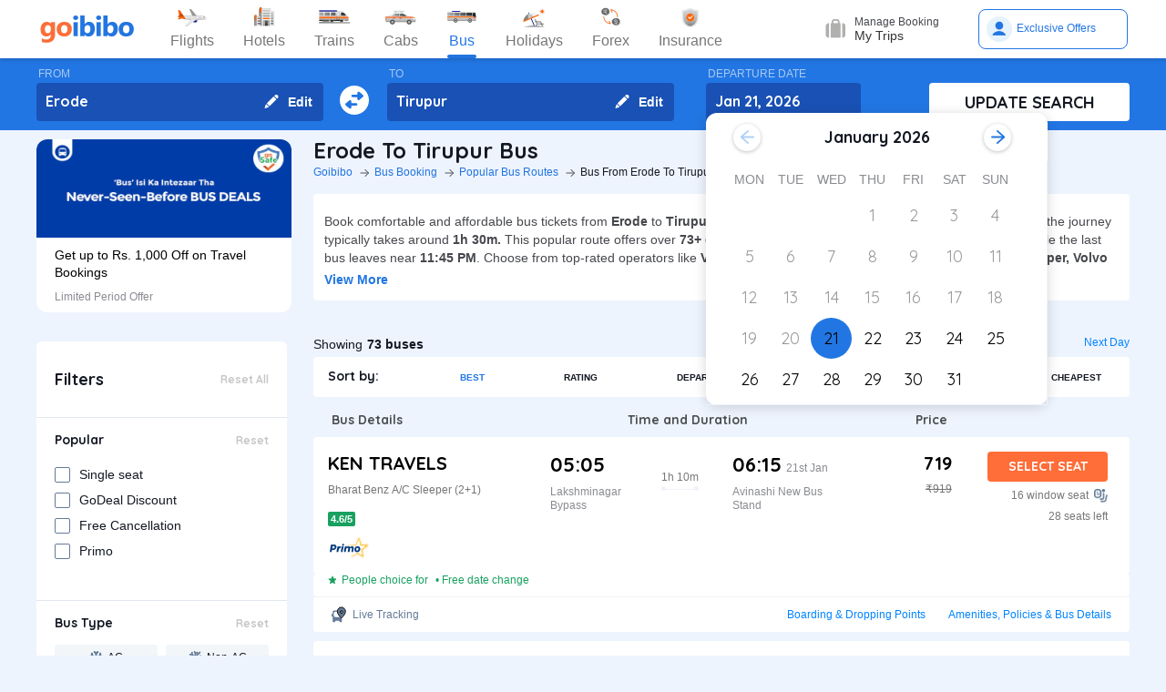

--- FILE ---
content_type: text/html; charset=utf-8
request_url: https://www.goibibo.com/bus/erode-to-tirupur-bus-tickets/
body_size: 70449
content:

    <!DOCTYPE html>
    <html lang="en" >
      <head>
        <script>
          var starttime = new Date();
        </script>
        <script type="application/ld+json">
    {"@context":"http://schema.org/","@type":"MobileApplication","name":"Goibibo App","offers":{"@type":"Offer","price":"0","priceCurrency":"INR"}
    ,"aggregateRating":{"@type":"AggregateRating","ratingValue":"4.6","reviewCount":"1798200"},"applicationCategory":"Travel","operatingSystem":"Android, iOS","URL":"https://play.google.com/store/apps/details?id=com.goibibo"}</script>
        <title data-react-helmet="true">Erode to Tirupur Bus Tickets Booking Online - Get upto ₹ 500 OFF | Goibibo</title>
        <meta data-react-helmet="true" name="theme-color" content="#2d67b2"/><meta data-react-helmet="true" property="fb:app_id" content="122023101161980"/><meta data-react-helmet="true" property="fb:pages" content="239522418693"/><meta data-react-helmet="true" name="alexaVerifyID" content="l3rQIge7B2N_G1cQl0VZP0y7-nE"/><meta data-react-helmet="true" name="viewport" content="user-scalable=no, initial-scale=1, maximum-scale=1, minimum-scale=1, width=device-width, height=device-height, target-densitydpi=device-dpi"/><meta data-react-helmet="true" name="description" content="Book Erode to Tirupur bus tickets online - Use Coupon GIBIGBUS and get upto Rs 500 OFF on booking at Goibibo. Check Erode to Tirupur bus ticket prices/fares, routes, timings, distance &amp; other details to enjoy hassle free journey."/><meta data-react-helmet="true" name="keywords" content="Erode to Tirupur bus, Erode to Tirupur sanitised bus, Erode to Tirupur Covid-19 Safe bus, Erode to Tirupur bus tickets, Erode to Tirupur sanitised bus tickets, Book Erode to Tirupur bus tickets, Erode to Tirupur Bus Tickets Online, Cheapest bus tickets for Erode to Tirupur"/><meta data-react-helmet="true" property="og:title" content="Book Bus from Erode to Tirupur | Bus Ticket Price, Timetable, Timings &amp; Ticket Fare from Rs. 40"/><meta data-react-helmet="true" property="og:description" content="Compare buses from Erode to Tirupur with fares starting at Rs. 40. Check Erode to Tirupur bus timings, prices, schedules, travel time (1h 30m), bus types (AC, Sleeper, Volvo), and book online for Erode to Tirupur buses.✅ No Hidden Charges ✅ Offers up to ₹500 OFF* ✅ Timetable ✅ Live Seat Availability "/><meta data-react-helmet="true" property="og:image" content="https://gos3.ibcdn.com/bus-default-1489655303.jpg"/><meta data-react-helmet="true" property="og:url" content="https://www.goibibo.com/bus/erode-to-tirupur-bus-tickets/"/><meta data-react-helmet="true" name="twitter:title" content="Erode to Tirupur Buses | Bus Timings, Fare from Rs. 40, Ticket Booking Online"/><meta data-react-helmet="true" name="twitter:description" content="Book Erode to Tirupur buses online. Find Erode to Tirupur bus services. View bus schedules, bus ticket fare, timings, routes, and availability. Save more with Goibibo offers. Cheapest ticket price Rs. 40."/>
        <link data-react-helmet="true" rel="shortcut icon" href="/favicon.ico"/><link data-react-helmet="true" rel="manifest" href="/manifest.json"/><link data-react-helmet="true" rel="preconnect" href="//goibibo.ibcdn.com/"/><link data-react-helmet="true" rel="dns-prefetch" href="//goibibo.ibcdn.com/"/><link data-react-helmet="true" rel="dns-prefetch" href="//www.googletagmanager.com"/><link data-react-helmet="true" rel="dns-prefetch" href="//www.google-analytics.com"/><link data-react-helmet="true" rel="icon" sizes="192x192" href="https://goibibo.ibcdn.com/hotelsnew/static/images/go@2x.png"/><link data-react-helmet="true" rel="shortcut icon" href="/favicon.ico"/><link data-react-helmet="true" href="https://www.goibibo.com/bus/erode-to-tirupur-bus-tickets/" rel="canonical"/><link data-react-helmet="true" href="https://goibibo.ibcdn.com/styleguide/css/combinedStyles.css" rel="stylesheet" type="text/css" media="all"/><link data-react-helmet="true" href="https://jsak.goibibo.com/pwa_v3/happy-header/8.0.0/ssr/header.css" rel="stylesheet" type="text/css" media="all"/>
        
        <style>
*,:after,:before{-webkit-tap-highlight-color:transparent;box-sizing:border-box;padding:0;margin:0;-webkit-font-smoothing:antialiased}::-webkit-scrollbar{display:none}input::-moz-placeholder{color:#a7aabc!important;font-weight:200!important}input::-ms-input-placeholder{color:#a7aabc!important;font-weight:200!important}input::-webkit-input-placeholder{color:#a7aabc!important;font-weight:200!important}a:focus,a:hover,input:focus{text-decoration:none;outline:0}.interlinkcardHeading{color:#141823}.seoStickyGutter{display:block;height:80px;width:100%}header.seoHeader{width:100%;background:#fff;display:flex!important;align-items:center;padding:10px 50px!important;box-shadow:0 2px 4px 0 rgb(0 0 0 / 15%);z-index:900;position:relative}.headerNav{display:flex}.headerNav li{display:flex;align-items:center;border:1px solid #e1e1e1;border-radius:18px;background:0 0;font-size:14px;color:#777;margin-left:10px;cursor:pointer;transition:all .4s ease;font-family:QuickSand,serif;font-weight:700}.headerNav li .nav-link{display:inline-flex;font-size:17px;color:#777;padding:8px 12px;align-items:center}.headerNav li .nav-link.active{color:#fff}.headerNav li.active{background:#2274e0;color:#fff;border:1px solid #2274e0}.headerSprite{background:url(https://gos3.ibcdn.com/bus_seo_header-1633492743.png) no-repeat;background-size:125px 200px;display:block;flex-shrink:0}.headerSprite.logo{width:104px;height:34px;background-position:0 0}.headerSprite.navIconFlights{width:24px;height:18px;background-position:-1px -39px;margin-right:5px}.headerSprite.navIconHotels{width:18px;height:18px;background-position:-4px -60px;margin-right:5px}.headerSprite.navIconBus{width:18px;height:18px;background-position:-5px -83px;margin-right:5px}.headerSprite.navIconTrains{width:17px;height:20px;background-position:-5px -125px;margin-right:5px}.headerSprite.navIconCabs{width:19px;height:16px;background-position:-4px -106px;margin-right:5px}.active .headerSprite.navIconFlights{background-position:-26px -39px}.pageActive, .pageNumber:hover{background-color: #ADD8E6;font-weight:900;}.pageNumber{padding:4px 6px;}.paginationSection{display:flex;flex-flow:wrap;justify-content:space-between;padding: 20px 5px;}.active .headerSprite.navIconHotels{background-position:-29px -60px}.active .headerSprite.navIconBus{background-position:-30px -83px}.active .headerSprite.navIconTrains{background-position:-30px -125px}.active .headerSprite.navIconCabs{background-position:-28px -106px}.headerSprite.editIcon{width:16px;height:16px;background-position:-56px -39px;margin-right:10px}.editIconSection{position:absolute;top:0;right:12px;display:flex;height:100%;align-items:center;height:100%;color:#fff;font-size:14px;font-weight:700;cursor:pointer}header .logo{margin-right:35px}.section{display:flex;width:100%;flex-direction:column;background-color:#eff3f8;position:relative}.innerSection{display:flex;flex-flow:column wrap;width:100%;max-width:1200px;background-color:#2276e3;margin:0 auto;padding-top:10px;padding-bottom:10px}.seoSearchWidget{width:100%;background-color:#2276e3;margin-bottom:10px;position:sticky;top:0;z-index:9;scroll-behavior:smooth;}.SearchWidgetSection{display:flex;flex-wrap:wrap;width:100%;align-items:flex-end}.swapIcon{display:flex;flex-flow:column wrap;width:10%;position:relative;padding-right:10px;padding-left:10px;padding-top:20px;-webkit-box-align:center;align-items:center;cursor:pointer}.searchSection{display:flex;flex-flow:row wrap;width:60%;padding-right:20px;position:relative}.dateSection{display:flex;flex-flow:column wrap;width:20%;padding-right:25px;padding-left:15px;position:relative}.searchBtnWrapper{display:flex;flex-flow:column wrap;width:20%;padding-left:20px;position:relative}.whiteBtn{display:flex;cursor:pointer;-webkit-box-pack:center;justify-content:center;height:42px;background-color:#fff;color:#141823;border:none;font-weight:700;border-radius:.4rem;-webkit-box-align:center;align-items:center;font-family:Quicksand;font-size:18px;font-weight:700}.searchWidgetLabel{color:#fff;padding-bottom:2px;padding-left:2px;opacity:.6;font-size:12px}.searchWidgetDeparture{background-color:#1951b5;color:#fff;border:none;font-size:16px;font-family:Quicksand;font-weight:700;display:block;width:170px;height:42px;padding:10px 10px 12px;line-height:1.3;border-radius:4px;flex-direction:row;align-items:center;cursor:pointer}.searchWidgetFrom{background-color:#1951b5;color:#fff;border:none;font-size:16px;font-family:Quicksand;font-weight:700;display:block;width:100%;height:42px;padding:10px 10px 12px;line-height:1.3;border-radius:4px;flex-direction:row;-webkit-box-align:center;align-items:center}.searchSectionInner{display:flex;flex-flow:column wrap;width:45%;position:relative}.offerCarousel{min-height:190px;min-width:280px;}.searchInfoSection{display:flex;flex-flow:row wrap;width:100%;padding-top:15px;padding-bottom:5px;-webkit-box-pack:justify;justify-content:space-between}.busDay{display:flex;flex-wrap:wrap;font-size:12px;color:#0084ff;text-decoration:none;cursor:pointer}.barSection{color:#647a97;opacity:.69;margin-right:5px;margin-left:5px;font-size:12px}.busCountSection,.busNextPrev{display:flex;flex-wrap:wrap;font-size:14px}.busCountTxt{padding-left:5px;font-size:14px;font-weight:700}.featuresList{display:flex;align-items:center;flex-wrap:wrap}.FeaturesListSection{box-shadow:rgb(185 186 210 / 30%) 0 1px 4px 0;width:100%;display:flex;padding:3px 5px 3px 15px;background-color:#eff3f8}.featuresList li{margin-right:10px;margin-top:4px}.featuresList li span{font-size:12px;padding-left:2px;color:#141823;vertical-align:text-top}h1,h2,h3,h4,h5,h6,p,ul{margin:0;list-style:none;padding:0}a{color:#0084ff;text-decoration:none;cursor:pointer}a:focus,a:hover{text-decoration:none;outline:0}.hide{display:none}.show{display:block}img{max-width:100%}.alignItemCenter{align-items:center}.marginRight10{margin-right:10px}.marginRight20{margin-right:20px}.textCenter{text-align:center}.textRight{text-align:right}.alignItemEnd{align-items:flex-end}.overflow{overflow:hidden}.blackText{color:#000}.darkGreyText{color:#4a4a4a}.greyText{color:#757575}.whiteText{color:#fff}.redText{color:#eb2026}.linkText{color:#2276e3}.darkGreenText{color:#249995}.blueText{color:#00a9ff}.liteBlueText{color:#a9d4f6}.greenText{color:#1a7971}.orangeText{color:#cf8100}.yellowText{color:#f5a623}.darkOrangeText{color:#f27239}.pinkText{color:#db6281}.font12{font-size:12px;line-height:12px}.relative{position:relative}.cancellationPolicy{border-collapse:collapse;width:100%;border: 1px solid;}.cancellationPolicy th,.cancellationPolicy td{border: 1px solid;padding:5px;}.makeFlex{display:flex}.makeFlex .flexTwo{flex:2;}.makeFlex.spaceBetween{justify-content:space-between}.flexOne{flex:1}.appendTop25{margin-top:25px}.appendBottom5{margin-bottom:5px}.appendBottom8{margin-bottom:8px}.appendBottom15{margin-bottom:15px}.appendBottom16{margin-bottom:16px}.appendBottom24{margin-bottom:24px}.appendLeft5{margin-left:5px}.marginRight30{margin-right:30px}.append10{margin:10px}.paddingTopBottom5{padding:5px 0;}.generalContentBlockBody{font-size:14px;color:#46484d;line-height:22px;padding:5px 0;}.whiteCardWrapper{display:flex;flex-direction:row;flex-wrap:wrap}.whiteCardWrapper .whiteCard:nth-child(odd){margin-right:12px}.whiteCardWrapper .whiteCard:nth-child(even){margin-left:12px}.whiteCardWrapper .sectionInfoOperator{margin-right:10px;margin-left:10px}.whiteCardWrapper .sectionInfoOperator:first-child{margin-left:0!important}.whiteCardWrapper .sectionInfoOperator:nth-child(3){margin-right:0}.sectionInfo{width:49%}.sectionInfoOperator{width:32%}.checkBoxWrapper label{position:relative;display:flex;cursor:pointer}.checkBoxWrapper input[type=checkbox]{cursor:pointer;position:absolute;left:0;z-index:11;width:18px;height:18px;opacity:0}.chkBoxText{flex:1;color:#333;font-size:14px;line-height:18px;padding-top:3px}.checkBoxWrapper .box{background:#fff;border:2px solid #647a97;border-radius:2px;display:inline-block;height:18px;margin:0 10px 0 0;position:relative;width:18px;top:2px}.checkBoxWrapper .check{border-color:#fff;border-image:none;border-style:none solid solid none;border-width:medium 2px 2px medium;height:10px;left:6px;position:absolute;top:3px;-webkit-transform:scale(1) rotate(45deg);-ms-transform:scale(1) rotate(45deg);transform:scale(1) rotate(45deg);-webkit-transition-delay:0.1s;transition-delay:0.1s;width:5px;z-index:1}.checkBoxWrapper input[type=checkbox]:checked~.box{border:none;background:#008cff}.bold{font-weight:700}body,html{font-family:roboto,Arial,Helvetica,sans-serif;background:#eef4fd}.quicksandBold{font-family:Quicksand,sans-serif}.acIcon,.backTopIcon,.blanketIcon,.charginPointIcon,.goSafeLocation,.headerDropDown,.liveTracking,.nearLocationIcon,.rightArrow,.searchIcon,.seaterIcon,.sleeperIcon,.starActive,.starInActive,.swapArrow,.waterBottleIcon,.windowSeatIcon{background-size:200px 200px;display:inline-block;font-size:0}.headerDropDown{display:flex;justify-content:center;align-items:center;transform:rotate(90deg);background-color: rgb(0 0 0 / 25%);;border-radius: 50%;width:18px;height:18px}.swapArrow{background-position:-2px -94px;width:24px;height:24px;margin-top:27px}.windowSeatIcon{background-position:-69px -23px;width:15px;height:15px}.starInActive{background-position:-68px -45px;width:12px;height:12px;margin-right:3px}.starActive{background-position:-50px -45px;width:12px;height:12px;margin-right:3px}.nearLocationIcon{background-position:-36px -66px;width:14px;height:13px;margin-right:3px}.backTopIcon{background-position:-2px -44px;width:14px;height:14px;margin-left:10px}.goSafeLocation{margin-right:8px;background-position:-2px -67px;width:28px;height:23px}.rightArrow{background-position:-25px -41px;width:20px;height:20px}.charginPointIcon{background-position:-23px -2px;width:14px;height:16px}.waterBottleIcon{background-position:-2px -21px;width:10px;height:17px}.blanketIcon{background-position:-62px -3px;width:19px;height:10px}.searchIcon{background-position:-3px -2px;width:14px;height:14px;position:absolute;top:10px;right:12px}.sleeperIcon{background-position:-42px -4px;width:15px;height:8px;margin-right:5px}.seaterIcon{background-position:-57px -25px;width:11px;height:10px}.liveTracking{background-position:-36px -21px;width:18px;height:19px;margin-left:5px}.acIcon{background-position:-18px -24px;width:14px;height:14px;margin-right:4px}.learnMoreSection{background:#fff;border-radius:4px;padding:12px 24px 12px 12px;display:flex;flex-direction:row;align-items:center;margin-bottom:16px}.contentCenter{align-items:center;display:flex}.cardInfoSection ul{flex:1;display:flex;flex-wrap:wrap}.cardInfoContent{flex:1}.travelTime p:first-of-type::after,.travelTime p:first-of-type::before{content:"";width:5px;height:5px;border-radius:4px;background:#eff3f8;position:absolute;top:17px}.rtcBus{width:100px}.goSafeLocationTxt{font-size:16px;color:#141823;flex:1}.showMoreList{font-size:12px;background:#f5f8fd;border-radius:4px;padding:6px;color:#2276e3;font-family:Quicksand;margin-left:28px}.sortByWrapper{display:flex;flex-flow:row wrap;width:100%;background-color:#fff;padding-left:16px;padding-right:16px;border-radius:4px;-webkit-box-align:baseline;align-items:baseline;margin-bottom:16px}.sortByHeading{display:flex;flex-flow:row wrap;padding-top:12px;padding-bottom:12px;width:15%}.sortByTxtSpan{font-weight:700;font-size:14px;font-family:Quicksand}.sortBySortingFilters{display:flex;flex-flow:row wrap;width:85%;-webkit-box-pack:justify;justify-content:space-between}.sortByFilterstxtSpan{font-weight:700;font-size:10px;padding:15px;display:flex;-webkit-box-align:center;align-items:center;cursor:pointer}.sortByFilterstxtSpan.active{color:#2276e3}.truncatelistHeading{width:216px;white-space:nowrap;overflow:hidden;text-overflow:ellipsis}.busDetails{padding-left:20px;width:345px}.hotelCard{width:305px;margin-right:24px;height:185px}.hotelImg{background:#d8d8d8;border:1px solid #979797;border-radius:4px;width:305px;height:100px;margin-bottom:8px;display:inline-block}.hotelPrice{font-size:24px;color:#141823;font-family:Quicksand}.hotelLoaction{font-size:14px;color:#777;margin-bottom:4px}.amenitiesNext button,.amenitiesPrev button,.filterNext button,.filterPrev button,.next button,.nextReview button,.prev button,.prevReview button{color:#fff;border:0;background:#fff}.amenitiesPrev button::after,.filterPrev button::after,.prev button::after,.prevReview button::after{content:"";border:solid #2276e3;border-width:0 3px 3px 0;padding:5px;position:absolute;left:-22px;transform:translate(-50%,-50%) rotate(135deg)}.filterHotel{width:285px;height:180px}.amenitiesNext button::after,.filterNext button::after,.next button::after,.nextReview button::after{content:"";border:solid #2276e3;border-width:0 3px 3px 0;padding:5px;position:absolute;top:0;left:45%;transform:translate(-50%,-50%) rotate(-45deg)}.filterPrev button{width:32px;height:32px;box-shadow:0 .1rem .4rem 0 rgb(0 0 0 / 25%);background-color:#fff;border-radius:50%;display:flex;align-items:center;justify-content:center;position:absolute;top:50%;transform:translateY(-50%);cursor:pointer;z-index:1;left:-10px;border:0}.filterPrev button::after{content:"";border:solid #2276e3;border-width:0 2px 2px 0;padding:4px;position:absolute;left:55%;top:50%;transform:translate(-50%,-50%) rotate(135deg)}.filterHotel{width:285px;height:180px}.filterNext button{width:32px;height:32px;box-shadow:0 .1rem .4rem 0 rgb(0 0 0 / 25%);background-color:#fff;border-radius:50%;display:-webkit-box;display:flex;align-items:center;justify-content:center;position:absolute;top:50%;transform:translateY(-50%);cursor:pointer;z-index:1;right:0;border:0}.filterNext button::after{content:"";border:solid #2276e3;border-width:0 2px 2px 0;padding:4px;position:absolute;left:45%;top:50%;transform:translate(-50%,-50%) rotate(-45deg)}.seoCarousel{width:100%}.sliderScroll,.sliderScrollAmenities,.sliderScrollReview{display:flex;overflow-x:auto;scroll-behavior:smooth}.filterSlider{display:flex;flex-direction:column;height:190px;width:280px;border-radius:12px;background-color:#fff}.sliderImg{border-radius:12px 12px 0 0;width:280px;height:108px;cursor:pointer}.sliderInfoSubtext{font-size:12px;color:#898b91;padding-top:10px}.sliderHeadInfo{font-size:14px;color:#000;line-height:1.4}.sliderInfoWrap{cursor:pointer;width:280px;display:flex;flex-direction:column;padding:10px 20px;height:95px;justify-content:flex-end}.sliderHeading{font-size:18px;color:#141823;margin-bottom:4px;font-family:Quicksand}.seoCarousel .sliderNav .carousel-arrow{border:solid #979797;border-width:0 1px 1px 0;display:inline-block;padding:4px}.seoCarousel .sliderNav .filterPrev button{position:absolute;left:-30px;top:25%;padding:0 8px!important;background:#fff;border:0}.seoCarousel .sliderNav{position:absolute;right:0;top:-50px}.seoCarousel .sliderNav .amenitiesPrev button,.seoCarousel .sliderNav .prev button,.seoCarousel .sliderNav .prevReview button{outline:0;border:0}.seoCarousel .sliderNav .filterNext button{position:absolute;right:0;top:25%;padding:0 8px!important;border-left:solid 1px #eaeaea!important;background:#fff;border:0}.seoCarousel .sliderNav .filterNext button{top:50%}.seoCarousel .sliderNav .filterPrev button{left:-17px;top:50%}.seoFaqWrap{display:flex;margin:0 auto;background:#fff;border-radius:6px;padding:20px 32px;flex-direction:column;margin-bottom:24px}.faqHeading{font-size:24px;line-height:32px;color:#141823;font-weight:700;font-family:quicksand;margin-bottom:20px}.seoFaqItem{display:flex;flex-direction:column;margin-bottom:20px}.seoFaqItem .faqQues{color:#46484d;font-weight:700;margin-bottom:8px}.seoFaqItem p{font-size:16px;color:#46484d;line-height:22px}.filterRow{justify-content:space-between;padding:20px;border-bottom:1px solid #e1e7ee}.filterRow h2{font-size:18px;color:#141823;font-family:"Quicksand Bold",sans-serif;margin-bottom:1px}.seoHeading h1, h2{font-size:24px;color:#141823;font-weight:700;font-family:quicksand;margin-bottom:4px;text-transform:capitalize;}.seoBreadcrumbActive{font-size:12px;color:#141823;text-transform:capitalize;}.seoBreadcrumb{display:flex;align-items:center;margin-bottom:16px;text-transform:capitalize;}.seoBreadcrumb li{position:relative;padding-right:24px}.seoBreadcrumb li:last-child::after,.seoBreadcrumb li:last-child::before{display:none}.seoBreadcrumb li::before{content:"";position:absolute;display:block;width:1px;height:8px;background-color:#4f525a;-webkit-transform:rotate(-90deg) translate(15px,4px);-ms-transform:rotate(-90deg) translate(15px,4px);transform:rotate(-90deg) translate(15px,4px);right:15px;top:20px}.seoBreadcrumb li::after{content:"";display:block;width:6px;height:6px;border-top:1px solid #4f525a;border-left:1px solid #4f525a;-webkit-transform:rotate(135deg);-ms-transform:rotate(135deg);transform:rotate(135deg);position:absolute;top:6px;right:7px}.seoBreadcrumb li a{color:#2274e0;font-size:12px;line-height:16px}.seoDescTitle{max-width:89.6rem;width:89.6rem;font-size:16px;line-height:22px;background:#fff;border-radius:4px;padding:12px;color:#141823;margin-bottom:24px}.seoListingTable{width:100%;border:none;outline:0}.seoListingTable{display:flex;align-items:flex-start;background:#fff;border-radius:4px;padding:16px 24px 12px 16px;margin-top:8px}.listingTableSection{width:100%}.seoListingTable td:first-of-type{width:25%}.seoListingTable td:nth-child(2){width:40%;display:flex;align-items:center;justify-content:space-between;flex-direction:column;margin-left:20px}.travellerName{width:250px}.listTypeTableSection .travellerName{width:350px}.seoListingTable td:nth-child(3){width:15%;display:flex;flex-direction:column;text-align:right;flex:1}.seoListingTable td:last-of-type{width:20%;display:flex;flex-direction:column;align-items:flex-end}.travelAgency{font-size:20px;font-family:quicksand;color:#000;font-weight:700;margin-bottom:8px}.busDuration,.rtcbusType{font-size:12px;line-height:16px;color:#757575;margin-bottom:16px}.RatingReview{display:flex;align-items:center;font-size:12px;color:#777;margin-bottom:10px}.RatingTag{background:#f39c12;border-radius:2px;font-size:11px;padding:1px 3px;font-weight:700;color:#fff}.FromInfo{display:flex;flex-direction:column;width:110px;overflow-wrap:break-word;margin-right:12px}.FromInfo p:first-of-type{display:flex;font-size:22px;font-weight:700;font-family:quicksand;color:#000;margin-bottom:8px}.FromInfo p:first-of-type span{font-size:12px;color:#898b91;font-family:Arial,Helvetica,sans-serif;font-weight:400;align-items:flex-end;margin-bottom:3px;display:flex}.FromInfo p:nth-child(2){font-size:12px;color:#898b91}.travelTime{display:flex;flex-direction:column;font-size:12px;color:#777;text-align:center;margin-right:37px}.travelTime p:first-of-type{border-bottom:solid 1px #eff3f8;padding-bottom:5px;margin-bottom:5px;position:relative}.travelTime p:first-of-type::after{left:0}.travelTime p:first-of-type::before{right:0}.price{font-size:20px;font-weight:700;font-family:quicksand;color:#000;margin-bottom:8px;text-align:right}.orgPrice{font-size:12px;color:#777;text-align:right}.selectSeat{outline:0;border:none;background:#ff6d38;width:132px;height:33px;line-height:33px;color:#fff;font-weight:700;border-radius:4px;font-family:quicksand;font-size:14px;margin-bottom:8px;text-align:center}.windowSeat{font-size:12px;display:flex;align-items:center;color:#777;text-align:right;justify-content:right;margin-bottom:8px}.seatLeft{font-size:12px;text-align:right;color:#777}.tableHeading th{color:#4b4d52;font-family:quicksand;font-size:14px}.busInfo{font-size:12px;color:#777;font-family:Arial,Helvetica,sans-serif;font-weight:400;padding-left:35px;flex:1}.marginBottom0{margin-bottom:0}.busInfo p:first-of-type{font-size:20px;font-weight:700;font-family:quicksand;color:#000;margin-bottom:8px}.busesInfo{font-size:20px;font-weight:700;font-family:quicksand;color:#000;margin-bottom:5px;text-align:right}.travelerImg{width:73px;height:73px;border-radius:4px;background:#d8d8d8;border:1px solid #979797;margin-right:18px}.viewMoreBuses{background:#d1e5ff;border-radius:4px;padding:26px 0;color:#2274e0;font-size:18px;font-family:quicksand;font-weight:700;text-align:center;margin-top:24px}.whiteCard h2{font-size:24px;color:#141823;font-family:Quicksand;font-weight:700}.viewBusesRoute{display:flex;flex-direction:row;justify-content:space-between;background:#fff;padding:32px 56px 32px 40px;border-radius:6px;color:#2274e0;font-size:18px;font-family:quicksand;font-weight:700;margin-bottom:24px}.infoTxt{font-size:14px;color:#46484d;margin-top:8px;line-height:20px}.infoLink{font-size:14px;padding:3px}.cardInfoContent,.cardInfoSection{display:flex;flex-direction:row;margin-top:20px;justify-content:space-between;max-height:150px;overflow-x:scroll}.cardInfoSection.heightAuto{max-height:max-content;}.cardInfoContent ul li,.cardInfoSection ul li{margin-bottom:16px;margin-right:30px;width:230px;font-size:14px;color:#777;white-space:nowrap;overflow:hidden;text-overflow:ellipsis}.cardInfoContent ul li a,.cardInfoSection ul li a{font-size:14px;color:#2274e0}.spaceSection{width:20px}.ContentWrapper{width:1200px;margin:0 auto;margin-bottom:70px}.contentSection{display:flex;justify-content:space-between;margin-bottom:34px}.LftSection{width:285px;order:1}.filterSection{background:#fff;border-radius:6px;margin-bottom:16px}.RgtSection{width:calc(1200px - 304px);order:2}.whiteCard{border-radius:6px;background:#fff;padding:20px 32px;margin-bottom:24px}.backTopSection{background:#fff;border-radius:6px;padding:16px 0;display:flex;align-items:center;justify-content:center;color:#141823;font-size:16px;font-family:Quicksand}.makeFlex{display:-webkit-box;display:-webkit-flex;display:-moz-box;display:-ms-flexbox;display:flex}.makeColumn{flex-direction:column!important}.filterSectionRow{border-bottom:1px solid #e3e7eb;padding:20px}.imgWrapper{width:24px;height:24px;background:#f3f6f8;border-radius:2px;margin-right:8px;display:flex;align-items:center;justify-content:center}.filterSectionRow:last-child{margin-bottom:0}.filterSectionRow h3{font-size:14px;color:#141823;font-family:"Quicksand Bold",sans-serif;margin-bottom:16px}.filterTabsWrapper{display:flex;flex-wrap:wrap;justify-content:space-between}.filterTabs{width:118px;height:28px;border-radius:4px;background:#f3f6f8;display:flex;align-items:center;color:#0a2549;font-size:11px;justify-content:center;cursor:pointer;margin-bottom:8px}.filterTabs.active{background:#2276e3;color:#fff;font-weight:700}.searchFeildWrapper{position:relative;margin-bottom:20px}.searchFeildWrapper input::placeholder{color:#9b9b9b}.searchFeildWrapper input[type=text]{border:1px solid #979797;padding:8px 10px 8px 14px;width:100%;border-radius:4px;height:36px;font-weight:400;font-family:Quicksand;font-size:12px;color:#898b91;outline:0}.mFilterHeader,.mobildFilterBtn,.mobileFilterRow{display:none}.mFilterHeader .crossIcon{display:none}input::placeholder{color:#4a4a4a;font-weight:700;opacity:1}input:-ms-input-placeholder{color:#4a4a4a;font-weight:700}input::-ms-input-placeholder{color:#4a4a4a;font-weight:700}.travellerInfoSection{display:flex}.learnMoreTxt{font-size:16px;color:#2276e3;font-weight:700;margin-left:8px}.busesCount,.mobileOnly{display:none}.footerWrapper{background:#fff;padding-top:40px;padding-bottom:60px}.footerContent{width:1280px;margin:0 auto;flex-wrap:wrap}.footerBlock{flex:1;width:206px}.footerBlock .footerHeading{font-size:18px;color:#141823;font-family:quicksand;margin-bottom:16px;font-weight:700}.footInfo li{margin-bottom:12px;width:200px;white-space:nowrap;overflow:hidden;text-overflow:ellipsis}.footInfo li a{color:#757575;font-size:14px;color:#0084ff}.footerSection{border-bottom:1px solid #d8d8d8;padding-bottom:20px;display:flex;flex-direction:row}.followUsSection{display:flex;justify-content:space-between;align-items:flex-end;padding:20px 0;border-bottom:1px solid #d8d8d8}.followIcons img{margin-right:10px}.followTxt{color:#141823;font-size:18px;font-family:quicksand;margin-bottom:10px}.bankInfo{justify-content:flex-end;display:flex}.allRightSection{display:flex;justify-content:space-between;align-items:flex-end;padding:20px 0}.allRightSubContent img{margin-right:18px}.copyrightText{font-size:12px;color:#777;text-align:right}.mobileHeaderWrapper{background-color:#2276e3;min-height:60px;width:100vw;z-index:1;top:0;position:fixed;padding:12px 20px}.headerLeftIcon{width:36px;display:flex;flex-direction:column}.headerLeftIcon span{width:18px;height:2px;margin-bottom:3px;background:#fff}.headerDateTxt{color:#fff;font-size:12px;margin-right:8px}.headerRouteTxt{color:#fff;font-size:16px;margin-bottom:2px;font-family:quicksand}.overlayBg{background-color:rgba(0,0,0,.5);z-index:2;width:100vw;position:absolute;height:100vh;top:0}.headerOverlaySection{position:relative;z-index:4;width:100%;top:0;box-shadow:rgb(0 0 0) 1px 0 0;background:#fff;top:20px}.widgetSection{border-bottom:1px solid #eff3f8}.widgetTab{padding:16px 10px 7px 26px}.updateBtn{display:flex;padding:10px 8px}.departWidget{padding:17px 10px 6px 26px}.widgetHeading{font-size:12px;color:#777;margin-bottom:4px}.widgetTxt{font-size:18px;color:#141823;font-family:quicksand;margin-bottom:2px}.updateSearch{background-color:#ff6d38;border-radius:8px;padding:12px 0;color:#fff;width:100%;text-align:center;font-size:16px;font-family:quicksand}.headerOverlayMain{display:none}.widgetTabRight{display:flex;flex-direction:column;align-items:flex-end}.operatorsContentScetion{margin-bottom:0}.moreBtn{margin-bottom:40px}.appendTop13{margin-top:13px}.appendTop16{margin-top:16px}.busImg{margin-right:16px}.seoCarousel .sliderNav.sliderNavOperators{top:-32px;right:30px}.whiteCardOperators{padding:20px 16px 24px 16px}.amenitiesList{margin-right:32px;text-align:center}.amenitiesListItem{font-size:12px;color:#777;margin-top:6px}.height30{height:30px}.sliderCard{min-width:198px;margin-right:40px}.dateText{font-size:14px;color:#777;margin-left:5px}.cardInfoHeading{font-size:14px;color:#777;margin-bottom:8px;font-weight:700}.cardInfoDisc{font-size:16px;color:#777}.tagGreen{background:#18a160}.redTag{background:#ff3a5c}.infoSection{margin-top:8px;color:#46484d;font-size:14px;margin-bottom:16px;line-height:20px}.leftContentTxt{width:198px;font-size:16px;color:#141823;font-family:quicksand;font-weight:700}.rightContentTxt{font-size:14px;color:#141823}.cardInfoWrapper{display:flex}.listingHeading{font-size:24px;color:#141823;font-family:quicksand;font-weight:700;margin-bottom:16px;margin-top:24px;}.noResult{background:#fff;border-radius:4px;padding:40px;width:100%;display:flex;align-items:center;justify-content:center;flex-direction:column;margin-top:38px}.noResultText{font-size:16px;color:#2276e3;font-weight:700;padding-top:20px;padding-bottom:10px}.operatorsTable td:first-of-type{width:32%}.operatorsTable td:nth-child(2){width:38%}.listTypeTableSection .operatorsTable td:nth-child(2){width:25%}.operatorsTable td:nth-child(3){width:12%}.listTypeTableSection .operatorsTable td:nth-child(3){text-align:center}.listTypeTableSection .operatorsTable td:nth-child(4){width:12%}.operatorsTable td:last-of-type{width:18%}.width300{width:300px}.width350{width:350px}.busTypeInfo{font-size:16px;color:#46484d;line-height:22px}.errorMsgOperatots{font-family:Quicksand;font-weight:400;color:#000;font-size:20px;padding-bottom:20px}.travelPass .discountTxt{font-weight:400;font-size:16px;line-height:20px;color:#141823;max-width:700px;margin-top:8px;margin-bottom:16px}.travelPass .copyBtn{all:unset;padding:8px 16px;font-weight:700;font-size:12px;line-height:16px;text-align:center;color:#2276e3;background-color:#fff;border-style:dashed;border-color:#2276e3;cursor:pointer}.whiteCard.travelPass{background:url("https://gos3.ibcdn.com/busBannerWeb-1652854912.png") no-repeat}.routeInformation .routeTable{margin-top:2px}.routeInformation .infoTitle{width:180px;font-weight:500;font-size:14px;line-height:18px}.routeInformation .infoText{text-align:left;font-weight:400;font-size:14px;line-height:16px;padding-right:40px}.nfContentH{width:1280px;margin:auto;flex-wrap:wrap;padding-top:3rem;padding-bottom:10rem}.nfContentText{font-size:12rem;font-weight:700;color:#cdcdcd}.nfContentSubText{font-size:5rem;font-weight:700;color:#cdcdcd}.nfContentSubText1{font-size:3rem;font-weight:700}@media screen and (max-width:768px){.whiteCard.travelPass{background:url("https://gos3.ibcdn.com/busBannerMobile-1652854979.png");height:171px;background-size:contain;background-repeat:round}.travelPass .discountTxt{font-size:12px;line-height:12px}.travelPass .copyBtn{font-size:12px;line-height:16px;padding:4px 8px}.sortBySortingFilters{width:100%;justify-content:inherit}.sortByWrapper{padding:0;box-shadow:rgb(185 186 210 / 30%) 0 1px 4px 0}.sortByFilterstxtSpan{padding:8px 0;border-right:1px solid #e5e5e5;justify-content:center;flex:1;color:#647a97}.sortByFilterstxtSpan:last-child{border-right:0}.searchInfoSection{padding:12px}.offerCarousel{display:none}.errorMsgOperatots{font-size:14px;padding:15px 10px 10px;background:#fff}.mobileNoResult{font-family:Quicksand;font-size:16px;font-weight:700;color:#141823;padding:15px}.knowMoreLink{font-size:14px;color:#2274e0;font-family:quicksand;font-weight:700}.cardInfoWrapper{display:none}.listingHeading{font-size:16px;padding-left:12px;margin-bottom:10px}.seatLeft{display:none}.busDuration{margin-bottom:8px}.busTypeInfo{font-size:14px;line-height:20px}.sectionInfoOperator{width:100%}.whiteCardWrapper .whiteCard:nth-child(odd){margin-right:0}.whiteCardWrapper .whiteCard:nth-child(even){margin-left:0}.whiteCardWrapper .sectionInfoOperator{margin-right:0;margin-left:0}.firstListBtn{width:100%!important}.busesInfoSection{position:absolute;top:10px;right:12px}.seoListingTable td:last-of-type{width:40%}.sliderNavSlider{display:none}.whiteCard{border-radius:0}.whiteCardWrapper .sectionInfo{width:100%;border-radius:0;margin-left:0!important;margin-right:0!important}.showBusBtn{background:#2276e3;border-radius:50px;border:0;outline:0;padding:8px 12px;font-size:14px;color:#fff}.busesInfoMobile{font-size:16px;font-weight:700;font-family:quicksand;color:#141823;text-align:right;margin-bottom:8px}.desktopOnly{display:none}.downArrow{border:solid #fff;border-width:0 2px 2px 0;display:inline-block;padding:3px;transform:rotate(44deg);margin-bottom:2px;margin-left:4px}.travelerImg{width:50px;height:50px;margin-right:12px}.busesCount{font-size:12px;color:#777;display:block}.backTopSection,.busInfo,.sliderNav,.sortByHeading{display:none}.mobileOnly{display:block}.crossPrice{font-size:14px;color:#777;margin-bottom:4px;text-decoration:line-through;text-align:right}.listingPrice{color:#141823;font-size:18px;font-family:Quicksand}.filterHotel{margin-right:10px}.hotelCard{margin-right:16px}.seoListingTable td:nth-child(3){display:none}.listTypeTableSection .operatorsTable td:nth-child(3){align-self:flex-end}.listTypeTableSection .seoListingTable td:nth-child(3){display:flex}.listTypeTableSection .operatorsTable td .sub_txt{display:block;font-size:10px}.listTypeTableSection td:nth-child(4){display:none}.firstRowList td:nth-child(3){align-self:auto}.faqHeading{font-size:16px;margin-bottom:16px}.seoFaqItem .seoFaqItem,.seoFaqItem p{font-size:14px}.seoFaqWrap{padding:12px 16px}.cardInfoSection{margin-top:16px}.whiteCard{padding:12px 16px;margin-bottom:16px}.whiteCard h2{font-size:16px}.viewBusesRoute{padding:12px 16px;font-size:16px;align-items:center;margin-bottom:16px}.viewBusesRoute p{width:80%}.travelTime{margin-right:18px}.FromInfo p:first-of-type span{display:none}.FromInfo{width:50px;align-items:flex-start}.FromInfo p:nth-child(2),.selectSeat,.windowSeat{display:none}.travelAgency{font-size:18px;margin-bottom:1px}.rtcbusType{font-size:11px;margin-bottom:6px}.viewMoreBuses{margin-top:16px;font-size:16px;border-radius:8px;margin:16px 24px 12px 24px;padding:12px 0}.contentSection{margin-bottom:16px;flex-direction:column}.RatingReview{font-size:11px;margin-bottom:15px}.FromInfo p:first-of-type{font-size:16px;margin-bottom:0}.seoListingTable{padding:10px;border-radius:0;flex-wrap:wrap}.learnMoreTxt{font-size:12px}.seoListingTable td:nth-child(2){width:60%;align-self:flex-end;margin-left:0;align-items: self-start;}.travellerName{width:100%}.firstList .travellerInfoSection{flex-direction:row}.seoListingTable td:first-of-type{width:100%;position:relative}.tagsName{position:absolute;top:0;right:0}.seoListingTable td.firstList:first-of-type{width:100px;flex:1}.cardInfoSection{flex-direction:column}.spaceSection{display:none}.seoHeading h1, h2{white-space:nowrap;overflow:hidden;text-overflow:ellipsis;font-size:16px;margin-bottom:8px;padding:0 12px}.learnMoreSection{border-radius:0;padding:12px 8px;margin-bottom:0}.goSafeLocationTxt{font-size:12px}.seoBreadcrumb{padding:0 12px;margin-bottom:12px}.seoDescTitle{font-size:12px;line-height:16px;border-radius:0;padding:8px;margin-bottom:8px;width: 100%;}.ContentWrapper,.LftSection,.RgtSection{width:100%}.ContentWrapper{flex-direction:column;margin-top:70px;margin-bottom:0}.filterSection{display:none}.allRightSection,.followUsSection{display:none}.footerSection{border-bottom:0;padding-bottom:20px;flex-direction:column}.footerContent{width:100%}.footerBlock{width:inherit;padding:0 24px}.footerBlock .footerHeading{font-size:14px;margin-bottom:8px}.footInfo{margin-bottom:16px}.footInfo li{width:inherit;margin-bottom:16px}.footInfo li a{font-size:12px}}.marginT10{margin-top:10px}.cpointer{cursor:pointer}.nfContentH{width:320px;margin:auto;flex-wrap:wrap;padding-top:3rem;padding-bottom:10rem}.nfContentText{font-size:12rem;font-weight:700;color:#cdcdcd}.nfContentSubText{font-size:5rem;font-weight:700;color:#cdcdcd}.nfContentSubText1{font-size:3rem;font-weight:700}.PersuasionTag{display: flex;color: #18A160;-items: center;width: 100%;margin-bottom: 10px;}.PersuasionTag img {width: 0.9rem;height: 0.9rem;margin-right: 0.6rem;}.PersuasionTag ul {display: flex;}.container {padding-left: 0.8rem;}.licontainer {padding-left: 0.8rem;}.OfferDetailsDiv {display: flex;flex-wrap: wrap;flex-direction: row;background: rgba(255, 194, 74, 0.1);border-radius: 3rem;padding-right: 0.8rem;align-items: center;margin-top: 10px;justify-content: center;}.OfferTxtBusCard {color: #846418;font-size: 0.9rem;padding-left: 0.5rem;font-weight: bold;}.InnerContentLayoutDiv {display: flex;flex-wrap: wrap;align-items: center;position: relative;}.TextSpanBusCard {display: flex;flex-wrap: wrap;color: #647a97;font-size: 1.2rem;align-items: center;font-weight: medium;padding-left: 0.5rem;}.seoListingContainer {margin: 10px 0;}.pTagContainer {display: flex;align-items: flex-start;background: #fff;border-radius: 4px;padding: 0px 24px 0px 16px;}.busDetailsContainer {display: flex;flex-wrap: wrap;width: 100%;background-color: #ffffff;border-bottom-left-radius: 0.4rem;border-bottom-right-radius: 0.4rem;border-top: 1px solid #eff3f8;padding: 1rem 2rem;align-items: center;justify-content: space-between;}.seoListingTableForCard {border-bottom-right-radius: 0;border-bottom-left-radius: 0;}.BoadingElink {font-size: 1.2rem;padding-left: 2.5rem;display: flex;flex-wrap: wrap;color: #0084ff;text-decoration: none;cursor: pointer;}.AmminitiesInnerLayoutDiv {display: flex;flex-flow: row wrap;justify-content: space-between;align-items: center;margin-left: auto;}.seoListingTableForCard td:nth-child(2) {width: 40%;}.discountTag {background: #D1E5FF;padding: 4px 5px;border-radius: 2px;font-size: 11px;color: #141823;margin-bottom: 20px;margin-top: 4px;cursor: pointer;}.rtcBusForCard {width: auto;} @media screen and (max-width:768px) {.priceGoDealMobile{margin-top:-20px;} .busDetailsContainer {display: none;}.pTagContainer {display: none;}.seoListingTableForCard td:nth-child(2) {width: 60%;}.showBusBtnBusCard {color: #2276E3;font-weight: 700;font-size: 12px;line-height: 15px;background: #fff;border: #fff;padding: 0;} .showBusBtnBusCard .downArrow {border-color: #2276E3;}.rtcBusForCard {width: 150px;}.rtcCardMobileOnly {display: flex;flex-direction: column;align-items: flex-end;margin-top: 6px;}.busesCountMobile {font-size: 11px;margin-bottom: 4px;}.rtcListingMobile {padding-bottom: 11px;}.discountTag {margin-bottom: 0;margin-top: 0; }.rtcFlexMobile {align-items: center;}}.listingPriceMobile{text-align: right;}.howToBookList{list-style-type:decimal;padding:10px 20px}

    </style>  
        <style data-styled="true" data-styled-version="5.3.11">@import url('https://fonts.googleapis.com/css?family=Quicksand:400,700&display=swap');/*!sc*/
html{font-size:10px;}/*!sc*/
html,.scroll-container{overflow-y:scroll;}/*!sc*/
html.modal-open{overflow:hidden;}/*!sc*/
body.moda-open{overflow:inherit;}/*!sc*/
@media (prefers-reduced-motion){html,.scroll-container{-webkit-scroll-behavior:auto;-moz-scroll-behavior:auto;-ms-scroll-behavior:auto;scroll-behavior:auto;}}/*!sc*/
*{padding:0;margin:0;-webkit-box-sizing:border-box;-moz-box-sizing:border-box;box-sizing:border-box;}/*!sc*/
.headerBox{z-index:99;}/*!sc*/
.oh{height:110vh;overflow-y:hidden;position:fixed;width:100%;margin:0px auto;}/*!sc*/
body{background:#eef4fd;color:#141823;font:400 1.2rem/1.33 "Helvetica Neue",Helvetica,Arial,sans-serif;-webkit-font-smoothing:antialiased;-moz-osx-font-smoothing:grayscale;}/*!sc*/
data-styled.g2[id="sc-global-eNOVis1"]{content:"sc-global-eNOVis1,"}/*!sc*/
.fTxLcl{width:1.5rem;height:1.5rem;fill:#accff9;cursor:pointer;}/*!sc*/
data-styled.g46[id="sc-gEvEer"]{content:"fTxLcl,"}/*!sc*/
.gnqiTU{width:1.5rem;height:1.5rem;fill:#2276e3;cursor:pointer;}/*!sc*/
data-styled.g47[id="sc-eqUAAy"]{content:"gnqiTU,"}/*!sc*/
.geGAxR{width:100%;display:-webkit-box;display:-webkit-flex;display:-ms-flexbox;display:flex;-webkit-flex-direction:column;-ms-flex-direction:column;flex-direction:column;}/*!sc*/
data-styled.g48[id="sc-fqkvVR"]{content:"geGAxR,"}/*!sc*/
.kUmgeZ{display:-webkit-box;display:-webkit-flex;display:-ms-flexbox;display:flex;-webkit-flex-wrap:wrap;-ms-flex-wrap:wrap;flex-wrap:wrap;-webkit-flex-direction:row;-ms-flex-direction:row;flex-direction:row;width:100%;border-bottom:0.1rem solid #eff3f8;-webkit-flex-direction:column;-ms-flex-direction:column;flex-direction:column;display:-webkit-box;display:-webkit-flex;display:-ms-flexbox;display:flex;}/*!sc*/
data-styled.g49[id="sc-dcJsrY"]{content:"kUmgeZ,"}/*!sc*/
.cYWNIx{width:100%;display:-webkit-box;display:-webkit-flex;display:-ms-flexbox;display:flex;-webkit-flex-direction:column;-ms-flex-direction:column;flex-direction:column;}/*!sc*/
data-styled.g50[id="sc-iGgWBj"]{content:"cYWNIx,"}/*!sc*/
.eUCUPu{display:-webkit-box;display:-webkit-flex;display:-ms-flexbox;display:flex;-webkit-flex-direction:row;-ms-flex-direction:row;flex-direction:row;font-family:Quicksand;font-size:1.8rem;padding-bottom:1.5rem;padding-top:1.5rem;padding-left:2.5rem;padding-right:2.5rem;font-weight:bold;}/*!sc*/
data-styled.g51[id="sc-gsFSXq"]{content:"eUCUPu,"}/*!sc*/
.cAtmCA{width:100%;display:-webkit-box;display:-webkit-flex;display:-ms-flexbox;display:flex;-webkit-flex-direction:column;-ms-flex-direction:column;flex-direction:column;padding-top:0.2rem;padding-left:2.5rem;padding-right:2.5rem;padding-bottom:0.5rem;border-right:0.1rem solid #eff3f8;}/*!sc*/
data-styled.g53[id="sc-imWYAI"]{content:"cAtmCA,"}/*!sc*/
.bMxYqU{display:-webkit-box;display:-webkit-flex;display:-ms-flexbox;display:flex;-webkit-flex-wrap:wrap;-ms-flex-wrap:wrap;flex-wrap:wrap;-webkit-flex-direction:row;-ms-flex-direction:row;flex-direction:row;-webkit-align-items:center;-webkit-box-align:center;-ms-flex-align:center;align-items:center;-webkit-box-pack:start;-webkit-justify-content:flex-start;-ms-flex-pack:start;justify-content:flex-start;}/*!sc*/
.bMxYqU li{width:4.5rem;height:3.5rem;-webkit-box-pack:center;-webkit-justify-content:center;-ms-flex-pack:center;justify-content:center;display:-webkit-box;display:-webkit-flex;display:-ms-flexbox;display:flex;-webkit-flex-wrap:wrap;-ms-flex-wrap:wrap;flex-wrap:wrap;-webkit-flex-direction:column;-ms-flex-direction:column;flex-direction:column;-webkit-align-items:center;-webkit-box-align:center;-ms-flex-align:center;align-items:center;font-size:1.4000000000000001rem;color:#898b91;}/*!sc*/
data-styled.g54[id="sc-jXbUNg"]{content:"bMxYqU,"}/*!sc*/
.bUGgCx{display:-webkit-box;display:-webkit-flex;display:-ms-flexbox;display:flex;-webkit-flex-wrap:wrap;-ms-flex-wrap:wrap;flex-wrap:wrap;-webkit-flex-direction:row;-ms-flex-direction:row;flex-direction:row;-webkit-align-items:center;-webkit-box-align:center;-ms-flex-align:center;align-items:center;-webkit-flex-wrap:wrap;-ms-flex-wrap:wrap;flex-wrap:wrap;-webkit-box-pack:start;-webkit-justify-content:flex-start;-ms-flex-pack:start;justify-content:flex-start;}/*!sc*/
.bUGgCx li{display:-webkit-box;display:-webkit-flex;display:-ms-flexbox;display:flex;-webkit-flex-direction:column;-ms-flex-direction:column;flex-direction:column;width:4.5rem;height:4.5rem;-webkit-box-pack:center;-webkit-justify-content:center;-ms-flex-pack:center;justify-content:center;}/*!sc*/
.bUGgCx li.selectedDate{background:#2276e3;border-radius:50%;overflow:hidden;}/*!sc*/
color:white .sc-dhKdcB li.selectedDate span:hover{background:#2276e3;color:white;}/*!sc*/
.bUGgCx li span{width:100%;display:-webkit-box;display:-webkit-flex;display:-ms-flexbox;display:flex;-webkit-flex-direction:column;-ms-flex-direction:column;flex-direction:column;font-size:1.8rem;color:black;font-family:Quicksand;-webkit-align-items:center;-webkit-box-align:center;-ms-flex-align:center;align-items:center;cursor:pointer;}/*!sc*/
.bUGgCx li span:hover{width:4.5rem;height:4.5rem;background-color:#eef4fd;display:-webkit-box;display:-webkit-flex;display:-ms-flexbox;display:flex;-webkit-flex-direction:column;-ms-flex-direction:column;flex-direction:column;-webkit-box-pack:center;-webkit-justify-content:center;-ms-flex-pack:center;justify-content:center;}/*!sc*/
.bUGgCx li span.partial{width:4.5rem;height:4.5rem;background-color:#eef4fd;display:-webkit-box;display:-webkit-flex;display:-ms-flexbox;display:flex;-webkit-flex-direction:column;-ms-flex-direction:column;flex-direction:column;-webkit-box-pack:center;-webkit-justify-content:center;-ms-flex-pack:center;justify-content:center;}/*!sc*/
.bUGgCx li span.leftactive{font-weight:bold;width:4.5rem;height:4.5rem;background-color:#2276e3;display:-webkit-box;display:-webkit-flex;display:-ms-flexbox;display:flex;-webkit-flex-direction:column;-ms-flex-direction:column;flex-direction:column;color:#ffffff;-webkit-box-pack:center;-webkit-justify-content:center;-ms-flex-pack:center;justify-content:center;border-top-left-radius:50%;border-bottom-left-radius:50%;}/*!sc*/
.bUGgCx li span.rightactive{font-weight:bold;width:4.5rem;height:4.5rem;background-color:#2276e3;display:-webkit-box;display:-webkit-flex;display:-ms-flexbox;display:flex;-webkit-flex-direction:column;-ms-flex-direction:column;flex-direction:column;color:#ffffff;-webkit-box-pack:center;-webkit-justify-content:center;-ms-flex-pack:center;justify-content:center;border-top-right-radius:50%;border-bottom-right-radius:50%;}/*!sc*/
data-styled.g55[id="sc-dhKdcB"]{content:"bUGgCx,"}/*!sc*/
.bmebGJ{display:-webkit-box;display:-webkit-flex;display:-ms-flexbox;display:flex;-webkit-flex-wrap:wrap;-ms-flex-wrap:wrap;flex-wrap:wrap;-webkit-flex-direction:row;-ms-flex-direction:row;flex-direction:row;-webkit-align-items:center;-webkit-box-align:center;-ms-flex-align:center;align-items:center;width:100%;-webkit-box-pack:space-around;-webkit-justify-content:space-around;-ms-flex-pack:space-around;justify-content:space-around;}/*!sc*/
data-styled.g59[id="sc-cwHptR"]{content:"bmebGJ,"}/*!sc*/
.hGcpcp{display:-webkit-box;display:-webkit-flex;display:-ms-flexbox;display:flex;-webkit-flex-wrap:wrap;-ms-flex-wrap:wrap;flex-wrap:wrap;-webkit-flex-direction:row;-ms-flex-direction:row;flex-direction:row;width:100%;}/*!sc*/
data-styled.g60[id="sc-jEACwC"]{content:"hGcpcp,"}/*!sc*/
.cIlxpY{width:3rem;height:3rem;display:-webkit-box;display:-webkit-flex;display:-ms-flexbox;display:flex;border-radius:50%;background-color:#ffffff;-webkit-align-items:center;-webkit-box-align:center;-ms-flex-align:center;align-items:center;-webkit-box-pack:center;-webkit-justify-content:center;-ms-flex-pack:center;justify-content:center;cursor:pointer;box-shadow:0 .1rem .4rem 0 rgba(0,0,0,0.25);color:#2276e3;}/*!sc*/
data-styled.g62[id="sc-dLMFU"]{content:"cIlxpY,"}/*!sc*/
.hUmLfb{position:absolute;left:3rem;}/*!sc*/
data-styled.g63[id="sc-eDPEul"]{content:"hUmLfb,"}/*!sc*/
.jrhaix{position:absolute;right:4rem;}/*!sc*/
data-styled.g64[id="sc-eldPxv"]{content:"jrhaix,"}/*!sc*/
.hxkPeu{display:-webkit-box;display:-webkit-flex;display:-ms-flexbox;display:flex;-webkit-align-items:center;-webkit-box-align:center;-ms-flex-align:center;align-items:center;}/*!sc*/
data-styled.g65[id="sc-fPXMVe"]{content:"hxkPeu,"}/*!sc*/
.DGYAg{width:37.5rem;display:-webkit-box;display:-webkit-flex;display:-ms-flexbox;display:flex;-webkit-flex-direction:column;-ms-flex-direction:column;flex-direction:column;background-color:#ffffff;border-radius:0.4rem;box-shadow:0 2px 14px 0 rgba(0,0,0,0.16);top:1rem;z-index:9;border-radius:1.2rem;position:absolute;top:50px;}/*!sc*/
data-styled.g67[id="Calendarstyles__CalendarBlockOuterWrapper-sc-d92bu0-0"]{content:"DGYAg,"}/*!sc*/
.kEiDPg{line-height:normal;font-size:12px;font-weight:400;}/*!sc*/
.kiJONb{line-height:normal;font-size:14px;font-weight:500;}/*!sc*/
data-styled.g69[id="sc-ikkxIA"]{content:"kEiDPg,kiJONb,"}/*!sc*/
.cfBYrp{display:-webkit-box;display:-webkit-flex;display:-ms-flexbox;display:flex;height:100%;overflow:visible;}/*!sc*/
data-styled.g163[id="sc-kWtpeL"]{content:"cfBYrp,"}/*!sc*/
.kMGddw{display:-webkit-box;display:-webkit-flex;display:-ms-flexbox;display:flex;-webkit-flex-direction:column;-ms-flex-direction:column;flex-direction:column;-webkit-box-pack:space-evenly;-webkit-justify-content:space-evenly;-ms-flex-pack:space-evenly;justify-content:space-evenly;color:#717171 !important;-webkit-align-items:center;-webkit-box-align:center;-ms-flex-align:center;align-items:center;margin-right:32px;position:relative;height:100%;}/*!sc*/
.kMGddw:visited{color:#717171;}/*!sc*/
.kMGddw.active{color:#2274e0;}/*!sc*/
.kMGddw.active::after{position:absolute;bottom:-2px;left:0;content:'';height:4px;width:100%;background-color:#2274e0;border-radius:2px;-webkit-animation:dZduCV 0.4s 1;animation:dZduCV 0.4s 1;}/*!sc*/
data-styled.g166[id="sc-kzqdkY"]{content:"kMGddw,"}/*!sc*/
.haPdef{line-height:normal;font-size:16px;font-weight:500;padding-bottom:8px;color:#777777;}/*!sc*/
.bVZLpw{line-height:normal;font-size:16px;font-weight:500;padding-bottom:8px;color:#2276E3;}/*!sc*/
data-styled.g168[id="sc-bVHCgj"]{content:"haPdef,bVZLpw,"}/*!sc*/
.inKiiS{display:-webkit-box;display:-webkit-flex;display:-ms-flexbox;display:flex;-webkit-align-items:center;-webkit-box-align:center;-ms-flex-align:center;align-items:center;-webkit-box-pack:center;-webkit-justify-content:center;-ms-flex-pack:center;justify-content:center;height:34px;}/*!sc*/
data-styled.g169[id="sc-dSIIpw"]{content:"inKiiS,"}/*!sc*/
.hPWHtn{margin-right:0;}/*!sc*/
data-styled.g171[id="sc-ktPPKK"]{content:"hPWHtn,"}/*!sc*/
.bFlXUX{display:-webkit-box;display:-webkit-flex;display:-ms-flexbox;display:flex;-webkit-align-items:center;-webkit-box-align:center;-ms-flex-align:center;align-items:center;background:transparent;cursor:pointer;height:100%;position:relative;overflow:visible;line-height:normal;font-size:16px;font-weight:500;}/*!sc*/
.bFlXUX.active,.bFlXUX:hover{color:#777;}/*!sc*/
.bxizey{display:-webkit-box;display:-webkit-flex;display:-ms-flexbox;display:flex;-webkit-align-items:center;-webkit-box-align:center;-ms-flex-align:center;align-items:center;background:transparent;cursor:pointer;height:100%;position:relative;overflow:visible;line-height:normal;font-size:16px;font-weight:500;}/*!sc*/
.bxizey.active,.bxizey:hover{color:#2274e0;}/*!sc*/
data-styled.g174[id="sc-ePDLzJ"]{content:"bFlXUX,bxizey,"}/*!sc*/
.kTyONl{cursor:pointer;width:147px;display:-webkit-box;display:-webkit-flex;display:-ms-flexbox;display:flex;-webkit-box-pack:space-evenly;-webkit-justify-content:space-evenly;-ms-flex-pack:space-evenly;justify-content:space-evenly;-webkit-align-items:center;-webkit-box-align:center;-ms-flex-align:center;align-items:center;}/*!sc*/
.kTyONl .special-logo{margin-left:-22px;background-repeat:no-repeat;background-size:contain;}/*!sc*/
data-styled.g176[id="sc-dPZUQH"]{content:"kTyONl,"}/*!sc*/
.iMOcLd{display:-webkit-box;display:-webkit-flex;display:-ms-flexbox;display:flex;width:inherit;height:60px;}/*!sc*/
data-styled.g177[id="sc-eBHhsj"]{content:"iMOcLd,"}/*!sc*/
.dZPUhR{display:-webkit-box;display:-webkit-flex;display:-ms-flexbox;display:flex;-webkit-align-items:center;-webkit-box-align:center;-ms-flex-align:center;align-items:center;cursor:pointer;position:relative;min-height:40px;width:108px;margin-right:20px;}/*!sc*/
.dZPUhR:hover .tooltip{display:block;z-index:9999999;}/*!sc*/
data-styled.g178[id="sc-iXzfSG"]{content:"dZPUhR,"}/*!sc*/
.kofORz{width:148px;}/*!sc*/
data-styled.g179[id="sc-lnPyaJ"]{content:"kofORz,"}/*!sc*/
.fYVtHj{position:absolute;background:#fff;border:1px solid #e3e3e3;border-radius:4px;box-shadow:0 2px 7px 0 rgba(0,0,0,0.5);width:250px;padding:10px 12px 10px 30px;top:52px;left:-66px;display:none;color:#46484d;}/*!sc*/
.sc-lnPyaJ:hover .sc-dExYaf{display:block;z-index:9999999;}/*!sc*/
.fYVtHj::after,.fYVtHj::before{bottom:100%;left:50%;border:solid transparent;content:'';height:0;width:0;position:absolute;pointer-events:none;}/*!sc*/
.fYVtHj::after{border-color:rgba(255,255,255,0);border-bottom-color:#fff;border-width:8px;margin-left:-8px;}/*!sc*/
.fYVtHj::before{border-color:rgba(227,227,227,0);border-bottom-color:#e3e3e3;border-width:9px;margin-left:-9px;}/*!sc*/
.fYVtHj p::before{content:'';width:8px;height:8px;border-radius:100%;background:#50e3c2;display:block;position:absolute;left:12px;top:12px;}/*!sc*/
data-styled.g181[id="sc-dExYaf"]{content:"fYVtHj,"}/*!sc*/
.jKMiLn{margin-right:10px;}/*!sc*/
data-styled.g182[id="sc-iapWAC"]{content:"jKMiLn,"}/*!sc*/
.imyQWE{-webkit-animation-duration:1s;animation-duration:1s;-webkit-animation-fill-mode:forwards;animation-fill-mode:forwards;-webkit-animation-iteration-count:infinite;animation-iteration-count:infinite;-webkit-animation-name:chQMmz;animation-name:chQMmz;-webkit-animation-timing-function:linear;animation-timing-function:linear;background:#f6f7f8;background:linear-gradient(to right,#ebeff2 8%,#f9fafb 18%,#ebeff2 33%);background-size:800px 104px;position:relative;}/*!sc*/
data-styled.g219[id="sc-kCMKrZ"]{content:"imyQWE,"}/*!sc*/
.ekHcja{width:80%;height:15px;}/*!sc*/
data-styled.g220[id="sc-dJiZtA"]{content:"ekHcja,"}/*!sc*/
.cItkMp{border-radius:50%;width:30px;height:30px;}/*!sc*/
data-styled.g221[id="sc-epALIP"]{content:"cItkMp,"}/*!sc*/
.bCRclP{width:164px;position:relative;height:44px;background-color:#fff;-webkit-transition:all 0.4s ease;transition:all 0.4s ease;margin-right:2px;}/*!sc*/
.bCRclP .gr-user{width:28px;height:28px;border-radius:100%;overflow:hidden;}/*!sc*/
.bCRclP .gr-user img{width:28px;height:28px;border-radius:50%;}/*!sc*/
.bCRclP .gr-user.name__text{background-image:linear-gradient(225deg,#ff3e5e,#ff7f3f);font-size:16px;color:#fff;display:-webkit-box;display:-webkit-flex;display:-ms-flexbox;display:flex;-webkit-align-items:center;-webkit-box-align:center;-ms-flex-align:center;align-items:center;-webkit-box-pack:center;-webkit-justify-content:center;-ms-flex-pack:center;justify-content:center;}/*!sc*/
.bCRclP .you-are{vertical-align:bottom;}/*!sc*/
.bCRclP .horizontal_shimmer{margin-left:12px;}/*!sc*/
@media (min-width:800px) and (max-width:1199px){.bCRclP{margin-right:22px;}}/*!sc*/
data-styled.g222[id="sc-iLsKjm"]{content:"bCRclP,"}/*!sc*/
.kyGAMP{width:100%;position:relative;display:-webkit-box;display:-webkit-flex;display:-ms-flexbox;display:flex;-webkit-align-items:center;-webkit-box-align:center;-ms-flex-align:center;align-items:center;height:100%;border-radius:8px;border:solid 1px #2276e3;padding:0 8px;cursor:pointer;overflow:hidden;}/*!sc*/
data-styled.g225[id="sc-fKWMtX"]{content:"kyGAMP,"}/*!sc*/
.fLwfwV{width:100%;background:#fff;display:-webkit-box !important;display:-webkit-flex !important;display:-ms-flexbox !important;display:flex !important;-webkit-align-items:center;-webkit-box-align:center;-ms-flex-align:center;align-items:center;box-shadow:0 2px 4px 0 rgba(0,0,0,0.15);z-index:900;position:relative;height:64px;}/*!sc*/
.fLwfwV.header-sticky{position:fixed !important;left:0;top:0;}/*!sc*/
@media (max-width:640px){.fLwfwV{display:none !important;}}/*!sc*/
data-styled.g246[id="sc-jdkBTo"]{content:"fLwfwV,"}/*!sc*/
.cvSxYZ{display:-webkit-box;display:-webkit-flex;display:-ms-flexbox;display:flex;-webkit-align-items:center;-webkit-box-align:center;-ms-flex-align:center;align-items:center;margin-left:auto;position:relative;}/*!sc*/
data-styled.g247[id="sc-fmzyuX"]{content:"cvSxYZ,"}/*!sc*/
.euRqBD{width:1200px;margin:0px auto;display:-webkit-box;display:-webkit-flex;display:-ms-flexbox;display:flex;}/*!sc*/
data-styled.g248[id="sc-cspYLC"]{content:"euRqBD,"}/*!sc*/
.ewZwDF{display:block;height:64px;width:100%;}/*!sc*/
data-styled.g249[id="sc-dwalKd"]{content:"ewZwDF,"}/*!sc*/
.Ldrhx .header-sprite,.Ldrhx .dropdown-sprite{background:url(https://go-assets.ibcdn.com/u/GI/images/1736403968363-header-sprite.png) 0 0 no-repeat;background-size:125px 200px;display:block;-webkit-flex-shrink:0;-ms-flex-negative:0;flex-shrink:0;}/*!sc*/
.Ldrhx .header-sprite.logo{width:104px;height:30px;background-position:-2px -1px;}/*!sc*/
.Ldrhx .header-sprite.nav-icon-flights{width:32px;height:20px;background-position:-69px -33px;}/*!sc*/
.Ldrhx .header-sprite.nav-icon-hotels{width:24px;height:22px;background-position:-3px -178px;}/*!sc*/
.Ldrhx .header-sprite.nav-icon-bus{width:32px;height:14px;background-position:-3px -89px;}/*!sc*/
.Ldrhx .header-sprite.nav-icon-trains{width:36px;height:16px;background-position:-2px -52px;}/*!sc*/
.Ldrhx .header-sprite.nav-icon-cabs{width:34px;height:16px;background-position:-2px -69px;}/*!sc*/
.Ldrhx .header-sprite.nav-icon-holiday{width:26px;height:21px;background-position:-4px -105px;}/*!sc*/
.Ldrhx .header-sprite.nav-icon-forex{width:22px;height:22px;background-position:-5px -131px;}/*!sc*/
.Ldrhx .header-sprite.nav-icon-insurance{width:20px;height:22px;background-position:-5px -153px;}/*!sc*/
.Ldrhx .header-sprite.user-icon{width:28px;height:28px;background-position:-41px -56px;}/*!sc*/
.Ldrhx .header-sprite.mytrip-icon{width:22px;height:22px;background-position:-43px -33px;}/*!sc*/
.Ldrhx .dropdown-sprite.gotribeLogo{width:50px;height:14px;background-position:-38px -86px;}/*!sc*/
.Ldrhx .dropdown-sprite.gotribe{width:16px;height:16px;background-position:-2px -33px;}/*!sc*/
.Ldrhx .dropdown-sprite.offers{width:16px;height:16px;background-position:-107px -19px;}/*!sc*/
.Ldrhx .dropdown-sprite.mytrip{width:16px;height:16px;background-position:-107px -1px;}/*!sc*/
.Ldrhx .dropdown-sprite.gocash{width:16px;height:18px;background-position:-22px -33px;}/*!sc*/
.Ldrhx .dropdown-sprite.student{width:16px;height:16px;background-position:-107px -37px;}/*!sc*/
.Ldrhx .dropdown-sprite.giftCard{width:16px;height:16px;background-position:-107px -57px;}/*!sc*/
.Ldrhx .arrow-icon{border:solid #2274e0;border-width:0 2px 2px 0;display:inline-block;padding:2px;margin-left:auto;}/*!sc*/
.Ldrhx .arrow-icon.right{-webkit-transform:rotate(-45deg);-ms-transform:rotate(-45deg);transform:rotate(-45deg);-webkit-transform:rotate(-45deg);}/*!sc*/
.Ldrhx .arrow-icon.left{-webkit-transform:rotate(135deg);-ms-transform:rotate(135deg);transform:rotate(135deg);-webkit-transform:rotate(135deg);}/*!sc*/
.Ldrhx .arrow-icon.up{-webkit-transform:rotate(-135deg);-ms-transform:rotate(-135deg);transform:rotate(-135deg);-webkit-transform:rotate(-135deg);}/*!sc*/
.Ldrhx .arrow-icon.down{-webkit-transform:rotate(45deg);-ms-transform:rotate(45deg);transform:rotate(45deg);-webkit-transform:rotate(45deg);}/*!sc*/
data-styled.g250[id="sc-BQMaI"]{content:"Ldrhx,"}/*!sc*/
@-webkit-keyframes dZduCV{0%{width:0;left:60%;-webkit-transform:translateX(-50%);-ms-transform:translateX(-50%);transform:translateX(-50%);}50%{width:100%;left:0;-webkit-transform:translateX(0%);-ms-transform:translateX(0%);transform:translateX(0%);}100%{width:100%;left:50%;-webkit-transform:translateX(-50%);-ms-transform:translateX(-50%);transform:translateX(-50%);}}/*!sc*/
@keyframes dZduCV{0%{width:0;left:60%;-webkit-transform:translateX(-50%);-ms-transform:translateX(-50%);transform:translateX(-50%);}50%{width:100%;left:0;-webkit-transform:translateX(0%);-ms-transform:translateX(0%);transform:translateX(0%);}100%{width:100%;left:50%;-webkit-transform:translateX(-50%);-ms-transform:translateX(-50%);transform:translateX(-50%);}}/*!sc*/
data-styled.g253[id="sc-keyframes-dZduCV"]{content:"dZduCV,"}/*!sc*/
@-webkit-keyframes chQMmz{0%{background-position:-468px 0;}100%{background-position:468px 0;}}/*!sc*/
@keyframes chQMmz{0%{background-position:-468px 0;}100%{background-position:468px 0;}}/*!sc*/
data-styled.g254[id="sc-keyframes-chQMmz"]{content:"chQMmz,"}/*!sc*/
</style>
        <style>   .prgsvOverlay {
            width: 100%;
            height: 100%;
            /* overflow-y: auto; */
            position: fixed;
            top: 0;
            left: 0;
            background-color: #ffffff;
            z-index: 11;
            display: flex;
            flex-direction: column;
        }
        
        .widgetWrap {
            flex: 1;
            height: calc(100% - 60px);
            overflow-y: auto;
        }
        
        .prgsvOverlay__hdr {
            display: flex;
            padding: 20px 0 0 15px;
            box-shadow: 0 1px 7px 0 rgba(0, 0, 0, 0.2);
            /* border-bottom: 1px solid rgba(151, 151, 151, 0.3); */
            /* position: sticky;
            position: -webkit-sticky;
            top: 0;
            z-index: 1; */
            z-index: 100;
            background: #fff;
            overflow: hidden;
        }
        
        .prgsvOverlay.selDate .prgsvOverlay__hdr {
            box-shadow: none;
            border-bottom: 1px solid rgba(151, 151, 151, 0.3);
        }
        
        .prgsvOverlay__hdr ul {
            display: flex;
            overflow-y: auto;
        }
        
        /* Hide scrollbar for Chrome, Safari and Opera */
        .prgsvOverlay__hdr ul::-webkit-scrollbar {
            display: none;
        }
          
        /* Hide scrollbar for IE and Edge */
        .prgsvOverlay__hdr ul {
            -ms-overflow-style: none;
        }
        
        .prgsvOverlay__hdr ul::after {
            content: '';
            flex: 0 0 15px;
        }
        
        .prgsvOverlay__hdr ul li {
            display: flex;
            flex-direction: column;
            align-items: center;
            justify-content: center;
            min-width: 72px;
            font-size: 10px;
            font-weight: 600;
            color: #9b9b99;
            margin-right: 15px;
            letter-spacing: 0.2px;
            flex-shrink: 0;
            position: relative;
            padding-bottom: 12px;
        }
        
        html[dir='ltr'] .prgsvOverlay__hdr ul li:last-child {
            margin-right: 0;
        }
        
        .prgsvOverlay__hdr ul li > span:first-child {
            text-transform: uppercase;
        }
        
        .prgsvOverlay__hdr ul li.active > span:first-child {
            font-weight: 900;
            color: #000;
            text-transform: uppercase;
        }
        
        .prgsvOverlay__hdr ul li:after {
            width: 0;
            height: 5px;
            background: transparent;
            position: absolute;
            left: 50%;
            -webkit-transform: translateX(-50%);
            -moz-transform: translateX(-50%);
            -o-transform: translateX(-50%);
            transform: translateX(-50%);
            bottom: -1px;
            content: "";
            -webkit-transition: all 0.3s ease-in-out;
            -o-transition: all 0.3s ease-in-out;
            -moz-transition: all 0.3s ease-in-out;
            transition: all 0.3s ease-in-out;
            -webkit-transform-origin: center center;
            -moz-transform-origin: center center;
            -o-transform-origin: center center;
            transform-origin: center center;
        }
        
        .prgsvOverlay__hdr ul li.active:after {
            background: #008cff;
            width: 100%;
        }
        .sp__srchFrmSprt--cross {
            background-position: -153px -30px;
            width: 14px;
            height: 14px;
        }
        .sp__srchFrmSprt {
            background-image: url('https://gos3.ibcdn.com/searchForm-1678965762.png');
            background-size: 300px 300px;
            background-repeat: no-repeat;
            display: inline-block;
            flex-shrink: 0;
        }
        /* Right to Left */
        
        html[dir='rtl'] .prgsvOverlay__hdr .sp__srchFrmSprt--cross{
            margin-right: 15px;
        }
        
        html[dir='rtl'] .prgsvOverlay__hdr ul li{
            margin-left: 15px;
            margin-right: 0;
        }
        
        html[dir='rtl'] .prgsvOverlay__hdr ul li:last-child{
            margin-left: 0;
        }

        .Selectable .DayPicker-Day--selected:not(.DayPicker-Day--start):not(.DayPicker-Day--end):not(.DayPicker-Day--outside) {
            background-color: #f0f8ff !important;
            color: #4a90e2;
        }
        
        .Selectable .DayPicker-Day {
            border-radius: 0 !important;
        }
        
        /* .Selectable .DayPicker-Day--start {
            border-top-left-radius: 50% !important;
            border-bottom-left-radius: 50% !important;
        }
        
        .Selectable .DayPicker-Day--end {
            border-top-right-radius: 50% !important;
            border-bottom-right-radius: 50% !important;
        } */
        
        /* customize CSS */
        .rangeCalView {
            height: 100%;
            display: flex;
            flex-direction: column;
        }
        
        .rangeCalView .RangeExample {
            flex: 1;
            overflow-y: auto;
        }
        
        .rangeCalView .srchForm__btn {
            margin-top: 2px;
            z-index: 11;
        }
        
        .rangeCalView .DayPicker-Day {
            position: relative;
            padding: 20px 0.5em;
            font-weight: 600;
            font-size: 14px;
            color: rgba(0, 0, 0, 0.87);
        }
        
        .rangeCalView .DayPicker-Day--outside {
            background-color: #f2f2f2;
        }
        
        .rangeCalView .DayPicker-Day.DayPicker-Day--disabled {
            color: rgba(155, 155, 155, 0.6) !important;
        }
        
        .rangeCalView .DayPicker-Day.DayPicker-Day--disabled:focus, .DayPicker-Day:focus {
            outline: none;
        }
        
        .rangeCalView .DayPicker-Day.DayPicker-Day--today {
            /* background-color: rgba(0, 140, 255, 0.3);
            color: #4a4a4a; */
        }
        
        .rangeCalView .DayPicker-NavButton.DayPicker-NavButton--next, .rangeCalView .DayPicker-NavButton.DayPicker-NavButton--prev {
            display: none;
        }
        
        .rangeCalView .DayPicker-Month .DayPicker-Caption > div {
            font-size: 16px;
            font-weight: 700;
            display: flex;
            align-items: center;
        }
        
        .rangeCalView .DayPicker-Month .DayPicker-Caption > div > .customYear {
            margin-left: 3px;
            font-weight: 300;
        }
        
        .rangeCalView .DayPicker-Month .DayPicker-Caption > div > .labelTxt {
            color: #cf8100;
            font-size: 11px;
            font-weight: 700;
            padding: 2px 4px;
            background-color: #ffedd1;
            margin-left: 10px;
            border-radius: 4px;
        }
        
        .rangeCalView__dates {
            /* position: sticky;
            position: -webkit-sticky;
            top: 0; */
            z-index: 1;
            background: #fff;
            padding: 2px 0;
            display: flex;
            flex-direction: column;
            box-shadow: 0 3px 7px 0 rgba(0, 0, 0, 0.21);
        }
        
        .srchForm__btn .rangeCalView__dates {
            position: static;
            top: auto;
            box-shadow: 0 -2px 5px 0 rgba(0, 0, 0, 0.21);
            padding: 15px 15px 0;
        }
        
        .rangeCalView .srchForm__btn a {
            margin: 0 auto 10px;
            width: calc(100% - 30px);
            z-index: 11;
        }
        
        .rangeCalView__dates--departure, .rangeCalView__dates--return {
            position: relative;
            min-height: 47px;
            flex: 1;
            position: relative;
            min-width: 140px;
            border-radius: 2px;
            padding: 8px 9px;
            display: flex;
            flex-direction: column;
            background-color: rgb(247, 247, 247);
            border: 1px solid rgb(231, 231, 231);
        }
        
        .srchForm.version2 .rangeCalView__dates--departure, .rangeCalView__dates--return {
            min-height: 51px;
        }
        
        .rangeCalView__dates--departure {
            margin-right: 10px;
        }
        
        .rangeCalView.hotel .rangeCalView__dates--departure::after,
        .rangeCalView.hotel .rangeCalView__dates--return::before {
            position: absolute;
            top: 20px;
            right: -5px;
            content: '';
            width: 20px;
            height: 10px;
            background-color: #fff;
            border-top-left-radius: 110px;
            border-top-right-radius: 110px;
            border: 1px solid rgb(231, 231, 231);
            border-bottom: 0;
            transform:rotate(-90deg);
        }
        
        .rangeCalView.hotel .rangeCalView__dates--return::before {
            left: -5px;
            transform:rotate(90deg);
        }
        
        .rangeCalView.hotel .rangeCalView__dates--departure.active::after,
        .rangeCalView.hotel .rangeCalView__dates--return.active::before {
            border: 1px solid rgb(181, 220, 255);
        }
        
        .rangeCalView__dates--return .sp__srchFrmSprt.sp__srchFrmSprt--smClose {
            position: absolute;
            right: -7px;
            top: -7px;
        }
        
        .rangeCalView__dates--departure.active, .rangeCalView__dates--return.active {
            background-color: rgb(249, 252, 255);
            border: 1px solid rgb(181, 220, 255);
        }
        
        .rangeCalView__dates--departure.active > span:first-child, .rangeCalView__dates--return.active > span:first-child {
            color: rgb(0, 140, 255);
        }
        
        .rangeCalView__dates .rangeCalView__dates--dayName {
            /* display: table; */
            display: flex;
        }
        
        .rangeCalView__dates .rangeCalView__dates--dayName > span {
            /* display: table-cell; */
            flex: 1;
            padding: 8px 0.5em;
            border-radius: 50%;
            vertical-align: middle;
            text-align: center;
            font-size: 12px;
            color: #000;
        }
        
        .rangeCalView .srchForm__btn {
            /* position: fixed; */
            /* left: 15px;
            width: calc(100% - 30px);
            bottom: 20px; */
            /* left: 0;
            bottom: 120px;
            width: 100%; */
            background-color: #fff;
            /* z-index: 11; */
        }
        
        .rangeCalView .DayPicker-Day--selected:not(.DayPicker-Day--disabled):not(.DayPicker-Day--outside) {
            background-color:  rgb(0, 140, 255);
            font-weight: 900;
            color: #fff;
            border-radius: 0px !important;
            outline: none !important;
        }
        
        .rangeCalView .DayPicker-Day--selected:not(.DayPicker-Day--disabled):not(.DayPicker-Day--outside):hover {
            background-color:  rgb(0, 140, 255);
            font-weight: 900;
            color: #fff;
            border-radius: 0px !important;
            outline: none !important;
        }
        
        .rangeCalView .DayPicker-Day--selected:not(.DayPicker-Day--disabled):not(.DayPicker-Day--outside) .dateCell > span, 
        .rangeCalView .DayPicker-Day--selected:not(.DayPicker-Day--disabled):not(.DayPicker-Day--outside):hover .dateCell > span {
            color: #787878 !important;
            background-color: transparent;
        }
        
        .rangeCalView .DayPicker-Day--start:not(.DayPicker-Day--disabled):not(.DayPicker-Day--outside) .dateCell > span, 
        .rangeCalView .DayPicker-Day--start:not(.DayPicker-Day--disabled):not(.DayPicker-Day--outside):hover .dateCell > span,
        .rangeCalView .DayPicker-Day--end:not(.DayPicker-Day--disabled):not(.DayPicker-Day--outside) .dateCell > span, 
        .rangeCalView .DayPicker-Day--end:not(.DayPicker-Day--disabled):not(.DayPicker-Day--outside):hover .dateCell > span  {
            color: #fff !important;
            background-color: transparent;
        }
        
        .rangeCalView .dateCell > span.dateCell__dots {
            display: flex;
            bottom: 5px;
        }
        
        .rangeCalView .dateCell > span:not(.holydyTxt) {
            position: absolute;
            bottom: 5px;
            left: 50%;
            transform: translateX(-50%);
        }
        
        .rangeCalView .DayPicker-Day .dateCell > span > span {
            background-color: #4a4a4a;
            margin-right: 2px;
        }
        
        .rangeCalView .DayPicker-Day .dateCell > span span:last-child {
            margin-right: 0;
        }
        
        .rangeCalView .DayPicker-Day--selected:not(.DayPicker-Day--disabled):not(.DayPicker-Day--outside):hover .dateCell > span > span {
            background-color: #fff;
        }
        
        .rangeCalView.variation2 {
            /* padding-bottom: 120px; */
        }
        
        .rangeCalView.variation3 {
            /* padding-bottom: 150px; */
        }
        
        .rangeCalView.variation2 .rangeCalView__dates, .rangeCalView.variation3 .rangeCalView__dates {
            top: 55px;
        }
        
        .rangeCalView.variation2 .srchForm__btn, .rangeCalView.variation3 .srchForm__btn {
            left: 0;
            bottom: 0;
            width: 100%;
            background-color: #fff;
        }
        
        .rangeCalView.variation2 .srchForm__btn .rangeCalView__dates {
            position: static;
            top: auto;
            box-shadow: 0 -5px 5px 0 rgba(0, 0, 0, 0.21);
            padding: 15px 15px 0;
        }
        
        .rangeCalView.variation3 .srchForm__btn .rangeCalView__dates {
            position: static;
            top: auto;
            box-shadow: 0 -5px 5px 0 rgba(0, 0, 0, 0.21);
            padding: 0;
        }
        
        .rangeCalView.variation3 .srchForm__btn a {
            width: 100%;
        }
        
        .rangeCalView.variation3 .srchForm__btn .rangeCalView__dates .rangeCalView__dates--dayName {
            padding: 5px 0;
        }
        
        .rangeCalView.variation2 .srchForm__btn a {
            margin: 0 auto 10px;
            width: calc(100% - 30px);
        }
        
        .rangeCalView__dates-toolTip {
            display: none;
            align-items: center;
            color: #fff;
            max-width: 300px;
            padding: 11px 9px;
            position: absolute;
            z-index: 1;
            background-color: rgb(36, 153, 149);
            border-radius: 5px;
            box-shadow: 0 2px 7px 0 rgba(0, 0, 0, 0.3);
        }
        
        .rangeCalView__dates-toolTip::after {
            width: 0;
            height: 0;
            bottom: -5px;
            left: 45px;
            content: "";
            position: absolute;
            margin-left: -0.5em;
            -webkit-box-sizing: border-box;
            -moz-box-sizing: border-box;
            box-sizing: border-box;
            border: 8px solid rgb(36, 153, 149);
            -webkit-transform: rotate(-225deg);
            -moz-transform: rotate(-225deg);
            -o-transform: rotate(-225deg);
            transform: rotate(-45deg);
            border-color: transparent transparent rgb(36, 153, 149) rgb(36, 153, 149);
        }
        
        .rangeCalView__dates--departure.active .rangeCalView__dates-toolTip {
            display: flex;
            left: -5px;
            top: -45px;
            min-width: 200px;
        }
        
        .rangeCalView__dates--return.active .rangeCalView__dates-toolTip {
            display: flex;
            left: -50px;
            top: -45px;
            min-width: 200px;
        }
        
        .rangeCalView__dates--return .rangeCalView__dates-toolTip::after {
            left: 155px;
        }
        
        .rangeCalView .DayPicker-Day:not(.DayPicker-Day--outside) {
            border: 1px solid #e7e7e7;
        }
        
        .rangeCalView .DayPicker-Body {
            border-top: 1px solid #e7e7e7;
            border-bottom: 1px solid #e7e7e7;
        }
        
        .rangeCalView .DayPicker-Month {
            width: calc(100% - 2px);
            margin: 0;
            margin-bottom: 30px;
        }
        
        .rangeCalView .DayPicker-Caption {
            margin-bottom: 20px;
            padding-left: 20px;
        }
        
        .rangeCalView .DayPicker-Months {
            padding-top: 10px;
        }
        
        .rangeCalView .holydyTxt {
            width: 100%;
            font-size: 9px;
            font-weight: 700;
            padding: 1px 3px;
            color: #cf8100;
            background-color: #ffedd1;
            position: absolute;
            top: 0;
            left: 0;
            white-space: nowrap;
            overflow: hidden;
            display: inline-block;
            z-index: -1;
        }
        
        .rangeCalView .holydyTxt.today {
            background-color: transparent;
            color: rgb(0, 140, 255);
            z-index: 10;
        }
        
        .rangeCalView .DayPicker-Day.DayPicker-Day--disabled.DayPicker-Day--today {
            background-color: transparent;
        }
        
        .rangeCalView .DayPicker-Day.DayPicker-Day--disabled.DayPicker-Day--today.DayPicker-Day--outside {
            background-color: #f2f2f2;
        }
        
        .rangeCalView .DayPicker-Months:focus, .rangeCalView .DayPicker-Month:focus, .rangeCalView .DayPicker-wrapper:focus {
            outline: none;
        }
        
        .rangeCalView .DayPicker:not(.DayPicker--interactionDisabled) .DayPicker-Day:not(.DayPicker-Day--disabled):not(.DayPicker-Day--selected):not(.DayPicker-Day--outside):hover {
            background-color: transparent;
        }
        
        .rangeCalView .nightsTxt {
            font-size: 11px;
            width: 55px;
            height: 20px;
            border-radius: 15px;
            line-height: 13px;
            color: rgb(155, 155, 155);
            display: flex;
            align-items: center;
            justify-content: center;
            align-self: center;
            position: absolute;
            left: 50%;
            transform: translateX(-50%);
            /* border-left: 1px solid rgb(181, 220, 255);
            border-right: 1px solid rgb(231, 231, 231); */
            background-color: #fff;
            z-index: 10;
        }
        
        .rangeCalView.hotel .rangeCalView__dates--return {
            padding-left: 15px;
        }
        
        .rangeCalView.hotel .rangeCalView__dates--departure {
            padding-right: 15px;
        }
        
        .rangeCalView.hotel .rangeCalView__dates--departure {
            margin-right: 42px;
        }
        
        @media only screen and (max-width: 359px) and (min-width: 320px) {
            
            .rangeCalView__dates--departure, .rangeCalView__dates--return {
                padding: 6px 9px;
            }
        
            .rangeCalView.hotel .rangeCalView__dates--return {
                padding-left: 20px;
            }
            
            .rangeCalView.hotel .rangeCalView__dates--departure {
                padding-right: 20px;
            }
        
            .rangeCalView .nightsTxt {
                width: 55px;
            }
        
            .rangeCalView.hotel .rangeCalView__dates--departure {
                margin-right: 10px;
            }
        
        }
        
        @-webkit-keyframes fadeIn {
            from {
              opacity: 0;
            }
          
            to {
              opacity: 1;
            }
          }
          
          @keyframes fadeIn {
            from {
              opacity: 0;
            }
          
            to {
              opacity: 1;
            }
          }
          
        .fadeIn {
            -webkit-animation-duration: 0.5s;
            animation-duration: 0.5s;
            -webkit-animation-name: fadeIn;
            animation-name: fadeIn;
        }
        
        .rangeCalView .DayPicker-Day .dateCell .dot-flashing {
            width: 4px;
            height: 4px;
            border-radius: 5px;
            background-color: #008cff;
            color: #008cff;
            animation: dotFlashing 1s infinite linear alternate;
            animation-delay: .5s;
            margin: 0 auto;
            position: absolute;
            bottom: 5px;
            left: 50%;
            transform: translateX(-50%);
        }
        .rangeCalView .DayPicker-Day .dateCell .dot-flashing::after,
        .rangeCalView .DayPicker-Day .dateCell .dot-flashing::before {
            content: '';
            display: inline-block;
            position: absolute;
            top: 0;
        }
        .rangeCalView .DayPicker-Day .dateCell .dot-flashing:before {
            left: -8px;
            width: 4px;
            height: 4px;
            border-radius: 5px;
            background-color: #008cff;
            color: #008cff;
            animation: dotFlashing 1s infinite alternate;
            animation-delay: 0s;
        }
        
        .rangeCalView .DayPicker-Day .dateCell .dot-flashing::after {
            left: 8px;
            width: 4px;
            height: 4px;
            border-radius: 5px;
            background-color: #008cff;
            color: #008cff;
            animation: dotFlashing 1s infinite alternate;
            animation-delay: 1s;
        }
        .rangeCalView .DayPicker-Day:not(.DayPicker-Day--end):not(.DayPicker-Day--selected) .dateCell.sldOutDate{
            color: rgba(155, 155, 155, 0.6) !important;
            text-decoration: line-through;
        }
        .rangeCalView .dateCell__tooltip {
            position: absolute;
            bottom: calc(100% + 6px);
            font-weight: normal;
            padding: 4px 8px;
            border-radius: 20px;
            width: -webkit-max-content;
            width: -moz-max-content;
            width: max-content;
            max-width: calc(100vw - 50px);
            z-index: 1;
            display: flex;
            align-items: center;
            text-align: left;
            transition: 0.3s all ease;
        }
        .rangeCalView .dateCell__tooltip--arrow {
            bottom: calc(100% - 4px);
            left: 50%;
            border: solid transparent;
            height: 0;
            width: 0;
            position: absolute;
            pointer-events: none;
            border-color: transparent;
            border-width: 6px;
            margin-left: -6px;
        }
        .dateCell__circle::after{
            content: "";
            width: 30px;
            height: 30px;
            border: 1px #D8D8D8 solid;
            border-radius: 50%;
            position: absolute;
            left: 50%;
            top: 50%;
            transform: translate(-50%, -50%);
        }
        
        @keyframes dotFlashing {
            0% {
                background-color: #008cff;
            }
            50%,
            100% {
                background-color: rgba(0, 136, 255, 0.4);
            }
        }
          
         
        /* Right to Left */
        
        html[dir='rtl'] .rangeCalView.hotel .rangeCalView__dates--departure{
            margin-left: 42px;
            margin-right: 0;
        }
        
        html[dir='rtl'] .rangeCalView__dates--departure.active .rangeCalView__dates-toolTip{
            right: -5px;
            left: auto;
        }
        
        html[dir='rtl'] .rangeCalView.hotel .rangeCalView__dates--departure::after{
            left: -5px;
            right: auto;
            transform: rotate(90deg);
        }
        
        html[dir='rtl'] .rangeCalView.hotel .rangeCalView__dates--return::before{
            right: -5px;
            left: auto;
            transform: rotate(-90deg);
        }
        
        html[dir='rtl'] .rangeCalView__dates-toolTip::after{
            right: 45px;
            left: auto;
        }
        
        html[dir='rtl'] .rangeCalView.hotel .rangeCalView__dates--return{
            padding-right: 15px;
            padding-left: 0;
        }
        
        html[dir='rtl'] .rangeCalView .DayPicker-Month .DayPicker-Caption > div > .labelTxt{
            margin-right: 10px;
            margin-left: 0;
        }
        
        html[dir='rtl'] .rangeCalView .DayPicker-Caption{
            padding-right: 20px;
            padding-left: 0;
        }
        
        html[dir='rtl'] .rangeCalView .DayPicker-Month .DayPicker-Caption > div > .customYear{
            margin-right: 3px;
            margin-left: 0;
        }
        
        html[dir='rtl'] .DayPicker-Caption > div span{
            padding-right: 5px;
            padding-left: 0;
        }
        
        html[dir='rtl'] .rangeCalView__dates--return.active .rangeCalView__dates-toolTip{
            right: -50px;
            left: auto;
        }

        /* DayPicker styles */

.DayPicker {
  display: inline-block;
  font-size: 1rem;
}

.DayPicker-wrapper {
  position: relative;

  flex-direction: row;
  padding-bottom: 1em;

  -webkit-user-select: none;

     -moz-user-select: none;

      -ms-user-select: none;

          user-select: none;
}

.DayPicker-Months {
  display: flex;
  flex-wrap: wrap;
  justify-content: center;
}

.DayPicker-Month {
  display: table;
  margin: 0 1em;
  margin-top: 1em;
  border-spacing: 0;
  border-collapse: collapse;

  -webkit-user-select: none;

     -moz-user-select: none;

      -ms-user-select: none;

          user-select: none;
}

.DayPicker-NavBar {
}

.DayPicker-NavButton {
  position: absolute;
  top: 1em;
  right: 1.5em;
  left: auto;

  display: inline-block;
  margin-top: 2px;
  width: 1.25em;
  height: 1.25em;
  background-position: center;
  background-size: 50%;
  background-repeat: no-repeat;
  color: #8B9898;
  cursor: pointer;
}

.DayPicker-NavButton:hover {
  opacity: 0.8;
}

.DayPicker-NavButton--prev {
  margin-right: 1.5em;
  background-image: url('[data-uri]');
}

.DayPicker-NavButton--next {
  background-image: url('[data-uri]');
}

.DayPicker-NavButton--interactionDisabled {
  display: none;
}

.DayPicker-Caption {
  display: table-caption;
  margin-bottom: 0.5em;
  padding: 0 0.5em;
  text-align: left;
}

.DayPicker-Caption > div {
  font-weight: 500;
  font-size: 1.15em;
}

.DayPicker-Weekdays {
  display: table-header-group;
  margin-top: 1em;
}

.DayPicker-WeekdaysRow {
  display: table-row;
}

.DayPicker-Weekday {
  display: table-cell;
  padding: 0.5em;
  color: #8B9898;
  text-align: center;
  font-size: 0.875em;
}

.DayPicker-Weekday abbr[title] {
  border-bottom: none;
  text-decoration: none;
}

.DayPicker-Body {
  display: table-row-group;
}

.DayPicker-Week {
  display: table-row;
}

.DayPicker-Day {
  display: table-cell;
  padding: 0.5em;
  border-radius: 50%;
  vertical-align: middle;
  text-align: center;
  cursor: pointer;
}

.DayPicker-WeekNumber {
  display: table-cell;
  padding: 0.5em;
  min-width: 1em;
  border-right: 1px solid #EAECEC;
  color: #8B9898;
  vertical-align: middle;
  text-align: right;
  font-size: 0.75em;
  cursor: pointer;
}

.DayPicker--interactionDisabled .DayPicker-Day {
  cursor: default;
}

.DayPicker-Footer {
  padding-top: 0.5em;
}

.DayPicker-TodayButton {
  border: none;
  background-color: transparent;
  background-image: none;
  box-shadow: none;
  color: #4A90E2;
  font-size: 0.875em;
  cursor: pointer;
}

/* Default modifiers */

.DayPicker-Day--today {
  color: #D0021B;
  font-weight: 700;
}

.DayPicker-Day--outside {
  color: #8B9898;
  cursor: default;
}

.DayPicker-Day--disabled {
  color: #DCE0E0;
  cursor: default;
  /* background-color: #eff1f1; */
}

/* Example modifiers */

.DayPicker-Day--sunday {
  background-color: #F7F8F8;
}

.DayPicker-Day--sunday:not(.DayPicker-Day--today) {
  color: #DCE0E0;
}

.DayPicker-Day--selected:not(.DayPicker-Day--disabled):not(.DayPicker-Day--outside) {
  position: relative;

  background-color: #4A90E2;
  color: #F0F8FF;
}

.DayPicker-Day--selected:not(.DayPicker-Day--disabled):not(.DayPicker-Day--outside):hover {
  background-color: #51A0FA;
}

.DayPicker:not(.DayPicker--interactionDisabled)
  .DayPicker-Day:not(.DayPicker-Day--disabled):not(.DayPicker-Day--selected):not(.DayPicker-Day--outside):hover {
  background-color: #F0F8FF;
}

/* DayPickerInput */

.DayPickerInput {
  display: inline-block;
}

.DayPickerInput-OverlayWrapper {
  position: relative;
}

.DayPickerInput-Overlay {
  position: absolute;
  left: 0;
  z-index: 1;

  background: white;
  box-shadow: 0 2px 5px rgba(0, 0, 0, 0.15);
}

        </style> 
      </head>
      <body>
        <noscript>
          You need to enable JavaScript to run this app.
        </noscript>
        <div id="root"><div class="seoContainer"><div class="desktopOnly"><div class="sc-BQMaI Ldrhx"><div class="sc-dwalKd ewZwDF"><header data-id="dweb-header-root" class="sc-jdkBTo fLwfwV header-sticky"><div class="sc-cspYLC euRqBD"><a href="/" class="sc-dPZUQH kTyONl"><span class="sc-eBHhsj iMOcLd header-sprite logo gi-logo"></span></a><ul class="sc-kWtpeL cfBYrp"><li class="sc-ePDLzJ bFlXUX"><a href="/flights/" target="_self" class="sc-kzqdkY kMGddw"><div class="sc-dSIIpw inKiiS"><span class="sc-ktPPKK hPWHtn header-sprite nav-icon-flights"></span></div><span class="sc-bVHCgj haPdef">Flights</span></a></li><li class="sc-ePDLzJ bFlXUX"><a href="/hotels/" target="_self" class="sc-kzqdkY kMGddw"><div class="sc-dSIIpw inKiiS"><span class="sc-ktPPKK hPWHtn header-sprite nav-icon-hotels"></span></div><span class="sc-bVHCgj haPdef">Hotels</span></a></li><li class="sc-ePDLzJ bFlXUX"><a href="/trains/" target="_self" class="sc-kzqdkY kMGddw"><div class="sc-dSIIpw inKiiS"><span class="sc-ktPPKK hPWHtn header-sprite nav-icon-trains"></span></div><span class="sc-bVHCgj haPdef">Trains</span></a></li><li class="sc-ePDLzJ bFlXUX"><a href="/cars/" target="_self" class="sc-kzqdkY kMGddw"><div class="sc-dSIIpw inKiiS"><span class="sc-ktPPKK hPWHtn header-sprite nav-icon-cabs"></span></div><span class="sc-bVHCgj haPdef">Cabs</span></a></li><li class="sc-ePDLzJ bxizey"><a href="/bus/" target="_self" class="sc-kzqdkY kMGddw active"><div class="sc-dSIIpw inKiiS"><span class="sc-ktPPKK hPWHtn header-sprite nav-icon-bus"></span></div><span class="sc-bVHCgj bVZLpw">Bus</span></a></li><li class="sc-ePDLzJ bFlXUX"><a href="/giholidays/" target="_blank" class="sc-kzqdkY kMGddw"><div class="sc-dSIIpw inKiiS"><span class="sc-ktPPKK hPWHtn header-sprite nav-icon-holiday"></span></div><span class="sc-bVHCgj haPdef">Holidays</span></a></li><li class="sc-ePDLzJ bFlXUX"><a href="https://tripmoney.goibibo.com/partners/gi/forex/listing?utm_source=header_goibibo&amp;utm_medium=desktop" target="_blank" class="sc-kzqdkY kMGddw"><div class="sc-dSIIpw inKiiS"><span class="sc-ktPPKK hPWHtn header-sprite nav-icon-forex"></span></div><span class="sc-bVHCgj haPdef">Forex</span></a></li><li class="sc-ePDLzJ bFlXUX"><a href="/insurance?cmp=desktop_header" target="_self" class="sc-kzqdkY kMGddw"><div class="sc-dSIIpw inKiiS"><span class="sc-ktPPKK hPWHtn header-sprite nav-icon-insurance"></span></div><span class="sc-bVHCgj haPdef">Insurance</span></a></li></ul> <div class="sc-fmzyuX cvSxYZ"><a href="/travelhistory" class="sc-eulNck"><div role="presentation" class="sc-iXzfSG sc-lnPyaJ dZPUhR kofORz"><span class="sc-iapWAC jKMiLn header-sprite mytrip-icon"></span><span><div><p style="color:#46484D" class="sc-ikkxIA kEiDPg">Manage Booking</p><p style="color:#333" class="sc-ikkxIA kiJONb">My Trips</p></div></span><div class="sc-dExYaf fYVtHj"><p class="sc-ikkxIA kEiDPg">Access your bookings, easy cancellation, date change and much more</p></div></div></a><div data-id="user-info-tab" class="sc-iLsKjm bCRclP"><div role="presentation" class="sc-fKWMtX kyGAMP"><div class="sc-kCMKrZ sc-epALIP imyQWE cItkMp"></div><div class="sc-kCMKrZ sc-dJiZtA imyQWE ekHcja"></div></div></div></div></div></header></div></div><div class="seoSearchWidget desktopOnly"><div class="innerSection"><div class="SearchWidgetSection"><div class="searchSection"><div class="searchSectionInner"><label for="searchWidgetFrom" class="searchWidgetLabel">FROM</label><div class="relative"><input id="searchWidgetFrom" type="text" placeholder="Enter Source" class="searchWidgetFrom" value="Erode"/><span class="editIconSection"><span class="headerSprite editIcon"></span><span>Edit</span></span></div></div><div class="swapIcon"><svg width="35px" height="35px" fill="white" class=""><path d="M16 0c8.833.01 15.99 7.167 16 16 0 8.837-7.163 16-16 16S0 24.837 0 16 7.163 0 16 0zm-4.101 16.125a1.335 1.335 0 00-1.419.183l-4 3.333a1.334 1.334 0 000 2.05l4 3.333A1.334 1.334 0 0012.667 24v-1.667c0-.184.149-.333.333-.333h5a1.333 1.333 0 000-2.666h-5a.333.333 0 01-.333-.333v-1.667c0-.518-.299-.989-.768-1.208zM20.667 16c.312 0 .614-.11.853-.309l4-3.333a1.334 1.334 0 000-2.05l-4-3.333A1.335 1.335 0 0019.334 8v1.667a.333.333 0 01-.333.333h-5a1.333 1.333 0 000 2.666h5c.184 0 .333.149.333.333v1.667c0 .736.597 1.333 1.333 1.333z"></path></svg></div><div class="searchSectionInner"><label for="searchWidgetTo" class="searchWidgetLabel">TO</label><div class="relative"><input id="searchWidgetTo" type="text" placeholder="Enter Destination" class="searchWidgetFrom" value="Tirupur"/><span class="editIconSection"><span class="headerSprite editIcon"></span><span>Edit</span></span></div></div></div><div class="dateSection"><label for="searchWidgetDeparture" class="searchWidgetLabel">DEPARTURE DATE</label><input id="searchWidgetDeparture" type="text" class="searchWidgetDeparture" value="Jan 21, 2026"/><div class="Calendarstyles__CalendarBlockOuterWrapper-sc-d92bu0-0 DGYAg"><div class="sc-fqkvVR geGAxR"><div class="sc-dcJsrY kUmgeZ"><div class="sc-cwHptR bmebGJ"><div class="sc-fPXMVe hxkPeu"><div class="sc-eDPEul hUmLfb"><div class="sc-dLMFU cIlxpY"><svg fill="#accff9" class="sc-gEvEer fTxLcl"></svg></div></div><p class="sc-gsFSXq eUCUPu">January 2026</p><div class="sc-eldPxv jrhaix"><div class="sc-dLMFU cIlxpY"><svg fill="" class="sc-eqUAAy gnqiTU"></svg></div></div></div></div><div class="sc-jEACwC hGcpcp"><div class="sc-iGgWBj cYWNIx"><div class="sc-imWYAI cAtmCA"><ul class="sc-jXbUNg bMxYqU"><li>MON</li><li>TUE</li><li>WED</li><li>THU</li><li>FRI</li><li>SAT</li><li>SUN</li></ul><ul class="sc-dhKdcB bUGgCx"><li><span></span></li><li><span></span></li><li><span></span></li><li class="" style="opacity:0.4;color:grey"><span>1</span></li><li class="" style="opacity:0.4;color:grey"><span>2</span></li><li class="" style="opacity:0.4;color:grey"><span>3</span></li><li class="" style="opacity:0.4;color:grey"><span>4</span></li><li class="" style="opacity:0.4;color:grey"><span>5</span></li><li class="" style="opacity:0.4;color:grey"><span>6</span></li><li class="" style="opacity:0.4;color:grey"><span>7</span></li><li class="" style="opacity:0.4;color:grey"><span>8</span></li><li class="" style="opacity:0.4;color:grey"><span>9</span></li><li class="" style="opacity:0.4;color:grey"><span>10</span></li><li class="" style="opacity:0.4;color:grey"><span>11</span></li><li class="" style="opacity:0.4;color:grey"><span>12</span></li><li class="" style="opacity:0.4;color:grey"><span>13</span></li><li class="" style="opacity:0.4;color:grey"><span>14</span></li><li class="" style="opacity:0.4;color:grey"><span>15</span></li><li class="" style="opacity:0.4;color:grey"><span>16</span></li><li class="" style="opacity:0.4;color:grey"><span>17</span></li><li class="" style="opacity:0.4;color:grey"><span>18</span></li><li class="" style="opacity:0.4;color:grey"><span>19</span></li><li class="" style="opacity:0.4;color:grey"><span>20</span></li><li class="selectedDate" style="color:black"><span>21</span></li><li class="" style="color:black"><span>22</span></li><li class="" style="color:black"><span>23</span></li><li class="" style="color:black"><span>24</span></li><li class="" style="color:black"><span>25</span></li><li class="" style="color:black"><span>26</span></li><li class="" style="color:black"><span>27</span></li><li class="" style="color:black"><span>28</span></li><li class="" style="color:black"><span>29</span></li><li class="" style="color:black"><span>30</span></li><li class="" style="color:black"><span>31</span></li></ul></div></div></div></div></div></div></div><div class="searchBtnWrapper"><button class="whiteBtn">UPDATE SEARCH</button></div></div></div></div></div><div class="ContentWrapper"><div class="contentSection"><div class="RgtSection"><div class="seoHeading"><h1>Erode To Tirupur Bus</h1></div><ul class="seoBreadcrumb"><li><span><a href="https://www.goibibo.com/"><div> <!-- -->Goibibo</div></a></span></li><li><span><a href="https://www.goibibo.com/bus/"><div> <!-- -->Bus Booking</div></a></span></li><li><span><a href="https://www.goibibo.com/bus/bus-routes/"><div> <!-- -->Popular Bus Routes</div></a></span></li><li class="seoBreadcrumbActive"><span>Bus from Erode to Tirupur</span></li></ul><div class="seoDescTitle"><div class="infoTxt" style="max-height:63px;overflow:hidden"><p>Book comfortable and affordable bus tickets from <strong>Erode</strong> to <strong>Tirupur</strong> on Goibibo. Covering a distance of approximately <strong>50 km,</strong> the journey typically takes around <strong>1h 30m.</strong> This popular route offers over <strong>73+ daily options.</strong> The first bus departs around <strong>12:25 AM</strong>, while the last bus leaves near <strong>11:45 PM</strong>. Choose from top-rated operators like <strong>VEE VEE BUS, zingbus Maxx, Krish Travels,</strong> offering <strong>Sleeper, Volvo and A/C</strong> buses. Select convenient boarding points in <strong>Erode</strong> and flexible dropping point locations in <strong>Tirupur.</strong> Popular boarding points in <strong>Erode</strong> include <strong>Lakshminagar Bypass, Chithode, Erode Bus Stand,</strong> while commonly chosen drop-off points in <strong>Tirupur</strong> include <strong>Avinashi New Bus Stand, Avinashi Bypass, Balakumaran Pushpa Theater</strong>. Fares start at <strong>₹40.</strong> Apply code <strong>BIGBUS</strong> to save more. Easily compare prices, user ratings, departure times, and seat types—all in one place. Experience a hassle-free booking process with top-rated bus operators and flexible filters for a smooth <strong>Erode</strong> to <strong>Tirupur</strong> journey.</p></div><p style="cursor:pointer;color:#2276E3;font-weight:600;font-size:14px">View More</p></div><div class="searchInfoSection"><div class="busCountSection"><span>Showing</span><span class="busCountTxt">73 buses</span></div><div class="busNextPrev"><span class="busDay">Next Day</span></div></div><div class="sortByWrapper"><div class="sortByHeading"><span class="sortByTxtSpan">Sort by:</span></div><div class="sortBySortingFilters"><span class="sortByFilterstxtSpan active" data-val="relevance">BEST</span><span class="sortByFilterstxtSpan" data-val="rating">RATING</span><span class="sortByFilterstxtSpan" data-val="depart_asc">DEPARTURE</span><span class="sortByFilterstxtSpan desktopOnly" data-val="late_arrival">ARRIVAL</span><span class="sortByFilterstxtSpan" data-val="fastest">FASTEST</span><span class="sortByFilterstxtSpan" data-val="price_asc">CHEAPEST</span></div></div><table class="listingTableSection"><thead class="desktopOnly tableHeading"><tr class="makeFlex"><th class="busDetails" align="left">Bus Details</th><th style="width:316px" align="left">Time and Duration</th><th style="width:216px" align="left">Price</th><th></th></tr></thead><tbody><div class="seoListingContainer"><tr class="seoListingTable"><td><div class="travellerInfoSection"><div class="travellerName"><p class="travelAgency truncatelistHeading">KEN TRAVELS</p><p class="rtcbusType">Bharat Benz A/C Sleeper (2+1)</p><p class="RatingReview"><span class="RatingTag" style="background:#18a160;border-color:#18a160"><span class="bold">4.6</span>/5</span> </p><div class="makeFlex alignItemCenter tagsName"><p class="marginRight10"><img data-src="https://gos3.ibcdn.com/primo-1627630262.png" class="lazyload" width="47px;" height="26px;" alt="primoLogo"/></p></div></div></div></td><td><div class="makeFlex alignItemCenter"><div class="FromInfo"><p>05:05</p><p class="">Lakshminagar Bypass</p></div><div class="travelTime"><p>1h 10m</p></div><div class="FromInfo"><p>06:15<!-- --> <span class="appendLeft5">21st Jan</span></p><p class="">Avinashi New Bus Stand</p></div></div></td><td><p class="price">₹719</p><p class="orgPrice lineThrough" style="text-decoration:line-through">₹919</p></td><td><span class="selectSeat" style="cursor:pointer">SELECT SEAT</span><p class="windowSeat">16<!-- --> window seat   <img data-src="https://gos3.ibcdn.com/window_seat-1631700169.png" class="lazyload" alt="window" style="width:15px;height:15px"/></p><p class="seatLeft">28<!-- --> seats left</p><div class="mobileOnly priceGoDealMobile"><p class="crossPrice">₹ 919</p><p class="listingPrice listingPriceMobile" style="font-weight:700">₹ 719</p></div></td></tr><tr class="mobileOnly"><td class="FeaturesListSection"><ul class="featuresList"><li style="display:flex;align-items:center"><img class="lazyload" data-src="https://www.goibibo.com/static/images/bus/icons/amen.png" height="16" width="22" alt="feature" style="height:16px;max-width:22px;margin-right:6px"/><span>Friendly cancellation policy</span></li><li style="display:flex;align-items:center"><img class="lazyload" data-src="https://www.goibibo.com/static/images/bus/icons/amen.png" height="16" width="22" alt="feature" style="height:16px;max-width:22px;margin-right:6px"/><span>Live Tracking</span></li></ul></td></tr></div><div class="seoListingContainer"><tr class="seoListingTable"><td><div class="travellerInfoSection"><div class="travellerName"><p class="travelAgency truncatelistHeading">VIOLA Bus</p><p class="rtcbusType">A/C Sleeper (2+1)</p><p class="RatingReview"><span class="RatingTag" style="background:#18a160;border-color:#18a160"><span class="bold">4.7</span>/5</span> </p><div class="makeFlex alignItemCenter tagsName"></div></div></div></td><td><div class="makeFlex alignItemCenter"><div class="FromInfo"><p>05:15</p><p class="">Lakshminagar Bypass</p></div><div class="travelTime"><p>0h 25m</p></div><div class="FromInfo"><p>05:40<!-- --> <span class="appendLeft5">21st Jan</span></p><p class="">Avinashi New Bus Stand</p></div></div></td><td><p class="price">₹899</p><p class="orgPrice lineThrough" style="text-decoration:line-through">₹1099</p></td><td><span class="selectSeat" style="cursor:pointer">SELECT SEAT</span><p class="windowSeat">13<!-- --> window seat   <img data-src="https://gos3.ibcdn.com/window_seat-1631700169.png" class="lazyload" alt="window" style="width:15px;height:15px"/></p><p class="seatLeft">23<!-- --> seats left</p><div class="mobileOnly priceGoDealMobile"><p class="crossPrice">₹ 1099</p><p class="listingPrice listingPriceMobile" style="font-weight:700">₹ 899</p></div></td></tr><tr class="mobileOnly"><td class="FeaturesListSection"><ul class="featuresList"><li style="display:flex;align-items:center"><img class="lazyload" data-src="https://www.goibibo.com/static/images/bus/icons/amen.png" height="16" width="22" alt="feature" style="height:16px;max-width:22px;margin-right:6px"/><span>Friendly cancellation policy</span></li><li style="display:flex;align-items:center"><img class="lazyload" data-src="https://www.goibibo.com/static/images/bus/icons/amen.png" height="16" width="22" alt="feature" style="height:16px;max-width:22px;margin-right:6px"/><span>Live Tracking</span></li></ul></td></tr></div><div class="seoListingContainer"><tr class="seoListingTable"><td><div class="travellerInfoSection"><div class="travellerName"><p class="travelAgency truncatelistHeading">EESAN TRAVELS</p><p class="rtcbusType">Bharat Benz A/C Sleeper (2+1)</p><p class="RatingReview"><span class="RatingTag" style="background:#18a160;border-color:#18a160"><span class="bold">4.7</span>/5</span> </p><div class="makeFlex alignItemCenter tagsName"></div></div></div></td><td><div class="makeFlex alignItemCenter"><div class="FromInfo"><p>04:15</p><p class="">Lakshminagar Bypass</p></div><div class="travelTime"><p>0h 50m</p></div><div class="FromInfo"><p>05:05<!-- --> <span class="appendLeft5">21st Jan</span></p><p class="">Avinashi New Bus Stand</p></div></div></td><td><p class="price">₹699</p><p class="orgPrice lineThrough" style="text-decoration:line-through">₹799</p></td><td><span class="selectSeat" style="cursor:pointer">SELECT SEAT</span><p class="windowSeat">13<!-- --> window seat   <img data-src="https://gos3.ibcdn.com/window_seat-1631700169.png" class="lazyload" alt="window" style="width:15px;height:15px"/></p><p class="seatLeft">23<!-- --> seats left</p><div class="mobileOnly priceGoDealMobile"><p class="crossPrice">₹ 799</p><p class="listingPrice listingPriceMobile" style="font-weight:700">₹ 699</p></div></td></tr><tr class="mobileOnly"><td class="FeaturesListSection"><ul class="featuresList"><li style="display:flex;align-items:center"><img class="lazyload" data-src="https://www.goibibo.com/static/images/bus/icons/amen.png" height="16" width="22" alt="feature" style="height:16px;max-width:22px;margin-right:6px"/><span>Friendly cancellation policy</span></li><li style="display:flex;align-items:center"><img class="lazyload" data-src="https://www.goibibo.com/static/images/bus/icons/amen.png" height="16" width="22" alt="feature" style="height:16px;max-width:22px;margin-right:6px"/><span>Live Tracking</span></li></ul></td></tr></div><div class="seoListingContainer"><tr class="seoListingTable"><td><div class="travellerInfoSection"><div class="travellerName"><p class="travelAgency truncatelistHeading">Sivakumaran Buses</p><p class="rtcbusType">Bharat Benz A/C Sleeper (2+1)</p><p class="RatingReview"><span class="RatingTag" style="background:#18a160;border-color:#18a160"><span class="bold">4.5</span>/5</span> </p><div class="makeFlex alignItemCenter tagsName"><p class="marginRight10"><img data-src="https://gos3.ibcdn.com/primo-1627630262.png" class="lazyload" width="47px;" height="26px;" alt="primoLogo"/></p></div></div></div></td><td><div class="makeFlex alignItemCenter"><div class="FromInfo"><p>03:40</p><p class="">Lakshminagar Bypass</p></div><div class="travelTime"><p>1h 0m</p></div><div class="FromInfo"><p>04:40<!-- --> <span class="appendLeft5">21st Jan</span></p><p class="">Avinashi New Bus Stand</p></div></div></td><td><p class="price">₹649</p><p class="orgPrice lineThrough" style="text-decoration:line-through">₹749</p></td><td><span class="selectSeat" style="cursor:pointer">SELECT SEAT</span><p class="windowSeat">14<!-- --> window seat   <img data-src="https://gos3.ibcdn.com/window_seat-1631700169.png" class="lazyload" alt="window" style="width:15px;height:15px"/></p><p class="seatLeft">24<!-- --> seats left</p><div class="mobileOnly priceGoDealMobile"><p class="crossPrice">₹ 749</p><p class="listingPrice listingPriceMobile" style="font-weight:700">₹ 649</p></div></td></tr><tr class="mobileOnly"><td class="FeaturesListSection"><ul class="featuresList"><li style="display:flex;align-items:center"><img class="lazyload" data-src="https://www.goibibo.com/static/images/bus/icons/amen.png" height="16" width="22" alt="feature" style="height:16px;max-width:22px;margin-right:6px"/><span>Friendly cancellation policy</span></li><li style="display:flex;align-items:center"><img class="lazyload" data-src="https://www.goibibo.com/static/images/bus/icons/amen.png" height="16" width="22" alt="feature" style="height:16px;max-width:22px;margin-right:6px"/><span>Live Tracking</span></li></ul></td></tr></div><div class="seoListingContainer"><tr class="seoListingTable"><td><div class="travellerInfoSection"><div class="travellerName"><p class="travelAgency truncatelistHeading">zingbus Maxx</p><p class="rtcbusType">Volvo 9600 SLX Multi-Axle AC Sleeper (2+1)</p><p class="RatingReview"><span class="RatingTag" style="background:#18a160;border-color:#18a160"><span class="bold">4.4</span>/5</span> </p><div class="makeFlex alignItemCenter tagsName"></div></div></div></td><td><div class="makeFlex alignItemCenter"><div class="FromInfo"><p>04:55</p><p class="">Lakshminagar Bypass</p></div><div class="travelTime"><p>2h 10m</p></div><div class="FromInfo"><p>07:05<!-- --> <span class="appendLeft5">21st Jan</span></p><p class="">Old Bus Stand</p></div></div></td><td><p class="price">₹1010</p><p class="orgPrice lineThrough" style="text-decoration:line-through">₹1154</p></td><td><span class="selectSeat" style="cursor:pointer">SELECT SEAT</span><p class="windowSeat">17<!-- --> window seat   <img data-src="https://gos3.ibcdn.com/window_seat-1631700169.png" class="lazyload" alt="window" style="width:15px;height:15px"/></p><p class="seatLeft">27<!-- --> seats left</p><div class="mobileOnly priceGoDealMobile"><p class="crossPrice">₹ 1154</p><p class="listingPrice listingPriceMobile" style="font-weight:700">₹ 1010</p></div></td></tr><tr class="mobileOnly"><td class="FeaturesListSection"><ul class="featuresList"><li style="display:flex;align-items:center"><img class="lazyload" data-src="https://www.goibibo.com/static/images/bus/icons/amen.png" height="16" width="22" alt="feature" style="height:16px;max-width:22px;margin-right:6px"/><span>Live Tracking</span></li></ul></td></tr></div><div class="seoListingContainer"><tr class="seoListingTable"><td><div class="travellerInfoSection"><div class="travellerName"><p class="travelAgency truncatelistHeading">GEC SOUTHERN LINES</p><p class="rtcbusType">Bharat Benz A/C Sleeper (2+1)</p><p class="RatingReview"><span class="RatingTag" style="background:#18a160;border-color:#18a160"><span class="bold">4.7</span>/5</span> </p><div class="makeFlex alignItemCenter tagsName"></div></div></div></td><td><div class="makeFlex alignItemCenter"><div class="FromInfo"><p>02:45</p><p class="">Lakshminagar Bypass</p></div><div class="travelTime"><p>2h 19m</p></div><div class="FromInfo"><p>05:04<!-- --> <span class="appendLeft5">21st Jan</span></p><p class="">Avinashi New Bus Stand</p></div></div></td><td><p class="price">₹549</p><p class="orgPrice lineThrough" style="text-decoration:line-through">₹649</p></td><td><span class="selectSeat" style="cursor:pointer">SELECT SEAT</span><p class="windowSeat">14<!-- --> window seat   <img data-src="https://gos3.ibcdn.com/window_seat-1631700169.png" class="lazyload" alt="window" style="width:15px;height:15px"/></p><p class="seatLeft">24<!-- --> seats left</p><div class="mobileOnly priceGoDealMobile"><p class="crossPrice">₹ 649</p><p class="listingPrice listingPriceMobile" style="font-weight:700">₹ 549</p></div></td></tr><tr class="mobileOnly"><td class="FeaturesListSection"><ul class="featuresList"><li style="display:flex;align-items:center"><img class="lazyload" data-src="https://www.goibibo.com/static/images/bus/icons/amen.png" height="16" width="22" alt="feature" style="height:16px;max-width:22px;margin-right:6px"/><span>Friendly cancellation policy</span></li><li style="display:flex;align-items:center"><img class="lazyload" data-src="https://www.goibibo.com/static/images/bus/icons/amen.png" height="16" width="22" alt="feature" style="height:16px;max-width:22px;margin-right:6px"/><span>Live Tracking</span></li></ul></td></tr></div><div class="seoListingContainer"><tr class="seoListingTable"><td><div class="travellerInfoSection"><div class="travellerName"><p class="travelAgency truncatelistHeading">AB Ramani Transports</p><p class="rtcbusType">A/C Sleeper (2+1)</p><p class="RatingReview"><span class="RatingTag" style="background:#18a160;border-color:#18a160"><span class="bold">4.3</span>/5</span> </p><div class="makeFlex alignItemCenter tagsName"><p class="marginRight10"><img data-src="https://gos3.ibcdn.com/primo-1627630262.png" class="lazyload" width="47px;" height="26px;" alt="primoLogo"/></p></div></div></div></td><td><div class="makeFlex alignItemCenter"><div class="FromInfo"><p>04:55</p><p class="">Erode Bus Stand</p></div><div class="travelTime"><p>1h 0m</p></div><div class="FromInfo"><p>05:55<!-- --> <span class="appendLeft5">21st Jan</span></p><p class="">Perumalnaur</p></div></div></td><td><p class="price">₹800</p><p class="orgPrice lineThrough" style="text-decoration:line-through">₹900</p></td><td><span class="selectSeat" style="cursor:pointer">SELECT SEAT</span><p class="windowSeat">22<!-- --> window seat   <img data-src="https://gos3.ibcdn.com/window_seat-1631700169.png" class="lazyload" alt="window" style="width:15px;height:15px"/></p><p class="seatLeft">36<!-- --> seats left</p><div class="mobileOnly priceGoDealMobile"><p class="crossPrice">₹ 900</p><p class="listingPrice listingPriceMobile" style="font-weight:700">₹ 800</p></div></td></tr><tr class="mobileOnly"><td class="FeaturesListSection"><ul class="featuresList"><li style="display:flex;align-items:center"><img class="lazyload" data-src="https://www.goibibo.com/static/images/bus/icons/amen.png" height="16" width="22" alt="feature" style="height:16px;max-width:22px;margin-right:6px"/><span>Friendly cancellation policy</span></li><li style="display:flex;align-items:center"><img class="lazyload" data-src="https://www.goibibo.com/static/images/bus/icons/amen.png" height="16" width="22" alt="feature" style="height:16px;max-width:22px;margin-right:6px"/><span>Live Tracking</span></li></ul></td></tr></div><div class="seoListingContainer"><tr class="seoListingTable"><td><div class="travellerInfoSection"><div class="travellerName"><p class="travelAgency truncatelistHeading">zingbus plus</p><p class="rtcbusType">Bharat Benz A/C Seater /Sleeper (2+1)</p><p class="RatingReview"><span class="RatingTag" style="background:#18a160;border-color:#18a160"><span class="bold">4.4</span>/5</span> </p><div class="makeFlex alignItemCenter tagsName"></div></div></div></td><td><div class="makeFlex alignItemCenter"><div class="FromInfo"><p>05:25</p><p class="">Lakshminagar Bypass</p></div><div class="travelTime"><p>2h 15m</p></div><div class="FromInfo"><p>07:40<!-- --> <span class="appendLeft5">21st Jan</span></p><p class="">Old Bus Stand</p></div></div></td><td><p class="price">₹520</p><p class="orgPrice lineThrough" style="text-decoration:line-through">₹594</p></td><td><span class="selectSeat" style="cursor:pointer">SELECT SEAT</span><p class="windowSeat">21<!-- --> window seat   <img data-src="https://gos3.ibcdn.com/window_seat-1631700169.png" class="lazyload" alt="window" style="width:15px;height:15px"/></p><p class="seatLeft">35<!-- --> seats left</p><div class="mobileOnly priceGoDealMobile"><p class="crossPrice">₹ 594</p><p class="listingPrice listingPriceMobile" style="font-weight:700">₹ 520</p></div></td></tr><tr class="mobileOnly"><td class="FeaturesListSection"><ul class="featuresList"><li style="display:flex;align-items:center"><img class="lazyload" data-src="https://www.goibibo.com/static/images/bus/icons/amen.png" height="16" width="22" alt="feature" style="height:16px;max-width:22px;margin-right:6px"/><span>Live Tracking</span></li></ul></td></tr></div><div class="seoListingContainer"><tr class="seoListingTable"><td><div class="travellerInfoSection"><div class="travellerName"><p class="travelAgency truncatelistHeading">zingbus plus</p><p class="rtcbusType">A/C Semi Sleeper / Sleeper (2+1)</p><p class="RatingReview"><span class="RatingTag" style="background:#18a160;border-color:#18a160"><span class="bold">4.4</span>/5</span> </p><div class="makeFlex alignItemCenter tagsName"></div></div></div></td><td><div class="makeFlex alignItemCenter"><div class="FromInfo"><p>06:20</p><p class="">Lakshminagar Bypass</p></div><div class="travelTime"><p>2h 20m</p></div><div class="FromInfo"><p>08:40<!-- --> <span class="appendLeft5">21st Jan</span></p><p class="">Old Bus Stand</p></div></div></td><td><p class="price">₹528</p><p class="orgPrice lineThrough" style="text-decoration:line-through">₹604</p></td><td><span class="selectSeat" style="cursor:pointer">SELECT SEAT</span><p class="windowSeat">18<!-- --> window seat   <img data-src="https://gos3.ibcdn.com/window_seat-1631700169.png" class="lazyload" alt="window" style="width:15px;height:15px"/></p><p class="seatLeft">30<!-- --> seats left</p><div class="mobileOnly priceGoDealMobile"><p class="crossPrice">₹ 604</p><p class="listingPrice listingPriceMobile" style="font-weight:700">₹ 528</p></div></td></tr><tr class="mobileOnly"><td class="FeaturesListSection"><ul class="featuresList"><li style="display:flex;align-items:center"><img class="lazyload" data-src="https://www.goibibo.com/static/images/bus/icons/amen.png" height="16" width="22" alt="feature" style="height:16px;max-width:22px;margin-right:6px"/><span>Live Tracking</span></li></ul></td></tr></div><div class="seoListingContainer"><tr class="seoListingTable"><td><div class="travellerInfoSection"><div class="travellerName"><p class="travelAgency truncatelistHeading">SSVM Travels</p><p class="rtcbusType">Bharat Benz A/C Sleeper (2+1)</p><p class="RatingReview"><span class="RatingTag" style="background:#18a160;border-color:#18a160"><span class="bold">4.4</span>/5</span> </p><div class="makeFlex alignItemCenter tagsName"><p class="marginRight10"><img data-src="https://gos3.ibcdn.com/primo-1627630262.png" class="lazyload" width="47px;" height="26px;" alt="primoLogo"/></p></div></div></div></td><td><div class="makeFlex alignItemCenter"><div class="FromInfo"><p>04:00</p><p class="">Chithode</p></div><div class="travelTime"><p>1h 15m</p></div><div class="FromInfo"><p>05:15<!-- --> <span class="appendLeft5">21st Jan</span></p><p class="">Avinashi Bypass</p></div></div></td><td><p class="price"> <!-- -->₹600<!-- -->  </p></td><td><span class="selectSeat" style="cursor:pointer">SELECT SEAT</span><p class="windowSeat">18<!-- --> window seat   <img data-src="https://gos3.ibcdn.com/window_seat-1631700169.png" class="lazyload" alt="window" style="width:15px;height:15px"/></p><p class="seatLeft">26<!-- --> seats left</p><div class="mobileOnly priceGoDealMobile"><p class="listingPrice listingPriceMobile" style="font-weight:700">₹ 600</p></div></td></tr><tr class="mobileOnly"><td class="FeaturesListSection"><ul class="featuresList"><li style="display:flex;align-items:center"><img class="lazyload" data-src="https://www.goibibo.com/static/images/bus/icons/amen.png" height="16" width="22" alt="feature" style="height:16px;max-width:22px;margin-right:6px"/><span>Live Tracking</span></li></ul></td></tr></div></tbody></table></div><div class="LftSection"></div></div><div class="whiteCard routeInformation"><h2>Route Information for Erode to Tirupur Bus</h2><table class="routeTable" width="100%"><tr class="routeTableRow"><td class="infoTitle">Distance</td><td class="infoText">50 km</td></tr><tr class="routeTableRow"><td class="infoTitle">Bus Depart From</td><td class="infoText">Erode</td></tr><tr class="routeTableRow"><td class="infoTitle">Bus Arrives In</td><td class="infoText">Tirupur</td></tr><tr class="routeTableRow"><td class="infoTitle">Earliest Bus</td><td class="infoText">00:25</td></tr><tr class="routeTableRow"><td class="infoTitle">Last Bus</td><td class="infoText">23:45</td></tr><tr class="routeTableRow"><td class="infoTitle">Avg. Bus Duration</td><td class="infoText">1h 30m</td></tr><tr class="routeTableRow"><td class="infoTitle">Cheapest Bus Ticket</td><td class="infoText">Rs. 40</td></tr><tr class="routeTableRow"><td class="infoTitle">Bus Operators</td><td class="infoText">AB Ramani Transports, ARMOR TOURS AND TRAVELS, Aakash Travels, Dhanunjaya Travels, EESAN TRAVELS</td></tr></table></div><div class="whiteCard"><h2>How to Book Bus Tickets from <!-- -->Erode<!-- --> to <!-- -->Tirupur</h2><p>Booking your bus tickets from <!-- -->Erode<!-- --> to <!-- -->Tirupur<!-- --> on Goibibo is a straightforward and efficient process. Follow these essential steps to secure your travel:</p><ol class="howToBookList"><li>Visit the <a href="https://www.goibibo.com/bus/">Goibibo bus</a> website OR, Open the Goibibo app on your <a href="https://play.google.com/store/apps/details?id=com.goibibo">Android</a>/<a href="https://apps.apple.com/in/app/goibibo-hotel-flight-train/id631927169">iOS</a> device</li><li>Enter your travel details: Fill in the following information:<ul><li>Source city: <!-- -->Erode</li><li>Destination city: <!-- -->Tirupur</li><li>Date of travel: Select your preferred travel date.</li></ul></li><li>Browse bus options: Review a comprehensive list of available private and government buses. Check details such as seat availability, fares/prices, ratings, boarding/dropping points, operator names, and timings.</li><li>Apply filters: Refine your search by selecting options like AC/non-AC, sleeper/Volvo, departure time, and operator.</li><li>Choose your seat &amp; boarding point: Select your desired seat and boarding location, then proceed to the next step.</li><li>Fill in passenger details: Provide the necessary traveler information, including contact number and email.</li><li>Make payment: Complete your booking securely using UPI, credit/debit cards, digital wallets, or GoCash.</li><li>Get confirmation: Instantly receive your e-ticket or M-ticket via SMS and email.</li></ol><p>By following these steps, you can ensure a hassle-free booking experience on Goibibo.</p></div><div class="whiteCard"><h2>Erode to Tirupur Bus Booking Online on GoIbibo</h2>
<p>Booking your bus tickets between <strong>Erode</strong> and <strong>Tirupur</strong> now gets easier than ever with the GoIbibo booking portal. You can access the booking portal either through the website or app and make easy booking right away. With loads of customizable options, bus booking from GoIbibo serves just right to suit your travel plans. Choose from a host of bus types to travel between <strong>Erode </strong>and <strong>Tirupur</strong>, and complete your journey in time. Bus bookings between the two cities are available throughout the day for traveler convenience. Top bus types include the likes of AC buses, Volvo buses, Non-AC buses, Seater buses, Sleeper buses and Semi-Sleeper buses.</p>
<h2>Erode to Tirupur Bus Operators</h2>
<p>You can book a bus between <strong>Erode </strong>and <strong>Tirupur </strong>on GoIbibo from both private and state owned bus operators. Choose from a host of top operators to book your bus ticket on the route for the best experiences. Some of them are <strong><a href='https://www.goibibo.com/bus/ab-ramani-transports-bus-booking-33617/'>AB Ramani Transports</a>, <a href='https://www.goibibo.com/bus/armor-tours-and-travels-bus-booking-35442/'>ARMOR TOURS AND TRAVELS</a>, <a href='https://www.goibibo.com/bus/aakash-travels-bus-booking-23927/'>Aakash Travels</a>, <a href='https://www.goibibo.com/bus/dhanunjaya-travels-bus-booking-29331/'>Dhanunjaya Travels</a>, <a href='https://www.goibibo.com/bus/eesan-travels-bus-booking-34733/'>EESAN TRAVELS</a>, <a href='https://www.goibibo.com/bus/essaar-bus-booking-17288/'>Essaar</a>, <a href='https://www.goibibo.com/bus/flixbus-bus-booking-30426/'>FlixBus</a>, <a href='https://www.goibibo.com/bus/gec-southern-lines-bus-booking-35996/'>GEC SOUTHERN LINES</a>, <a href='https://www.goibibo.com/bus/gsm-trans-india-bus-booking-23981/'>GSM Trans India</a>, <a href='https://www.goibibo.com/bus/intrcity-smartbus-bus-booking-20437/'>IntrCity SmartBus</a>. </strong>The bus options between the cities vary based on the operator selected and the route taken. The fastest bus option is <strong>VIOLA Bus.</strong></p>
<h2>Erode to Tirupur Distance and Time</h2>
<p>Reaching <strong>Tirupur </strong>from <strong>Erode </strong>takes an average of <strong>1h 30m</strong>, with the distance between the two cities being approximately <strong>50</strong>.</p>
<h2>Erode to Tirupur Bus Fare</h2>
<p>The prices of bus tickets between <strong>Erode </strong>and <strong>Tirupur </strong>are set affordably to make bus traveling accessible to all passengers. The lowest bus fare on the route starts from <strong>40</strong> and goes up to <strong>4999</strong>.</p>
<h2>Erode to Tirupur Bus Time</h2>
<p>Buses on the route between <strong>Erode </strong>and <strong>Tirupur</strong> are available throughout the day, making commuting convenient between the two cities. The tickets for the first bus of the day can be booked at <strong>00:25</strong> and you can get the last bus on the route by <strong>23:45</strong>.</p>
<h2>Booking Erode to Tirupur Bus with GoIbibo</h2>
<p>GoIbibo&rsquo;s online booking portal has a user-friendly interface with great navigation, which makes bus booking from <strong>Erode to Tirupur </strong>convenient. While making your bus booking between the cities, you can check operator ratings and reviews posted by previous passengers before finalizing. For any queries or information related to your booking, reach out to GoIbibo&rsquo;s 24x7 customer helpdesk.</p></div><div class="seoFaqWrap" itemscope="" itemType="https://schema.org/FAQPage"><h2 class="faqHeading">FAQ - Erode to Tirupur Bus Ticket Booking</h2><div class="seoFaqItem" itemProp="mainEntity" itemscope="" itemType="https://schema.org/Question"><div class="seoFaqItem" itemProp="name"><p><strong>Q.</strong> 
<strong>How many buses are running between Erode to Tirupur on the daily basis?</strong></p>
</div><div itemProp="acceptedAnswer" itemscope="" itemType="https://schema.org/Answer"><div itemProp="text"><p>A. 
73 buses are running between Erode to Tirupur. Out of which 60 AC Buses and 13  Non-AC Buses.</p>
</div></div></div><div class="seoFaqItem" itemProp="mainEntity" itemscope="" itemType="https://schema.org/Question"><div class="seoFaqItem" itemProp="name"><p><strong>Q.</strong> 
<strong>When does the first Erode to Tirupur bus leaves for the day?</strong></p>
</div><div itemProp="acceptedAnswer" itemscope="" itemType="https://schema.org/Answer"><div itemProp="text"><p>A. 
The first bus for Erode to Tirupur bus route leaves at 00:25 and fare for this bus is ₹ 1138.</p>
</div></div></div><div class="seoFaqItem" itemProp="mainEntity" itemscope="" itemType="https://schema.org/Question"><div class="seoFaqItem" itemProp="name"><p><strong>Q.</strong> 
<strong>When does the last bus leaves for Tirupur from Erode?</strong></p>
</div><div itemProp="acceptedAnswer" itemscope="" itemType="https://schema.org/Answer"><div itemProp="text"><p>A. 
he last bus for Erode to Tirupur route leaves at 23:45. The ticket price for this  bus is ₹549.</p>
</div></div></div><div class="seoFaqItem" itemProp="mainEntity" itemscope="" itemType="https://schema.org/Question"><div class="seoFaqItem" itemProp="name"><p><strong>Q.</strong> 
<strong>What are the boarding points for Erode to Tirupur Bus service?</strong></p>
</div><div itemProp="acceptedAnswer" itemscope="" itemType="https://schema.org/Answer"><div itemProp="text"><p>A. 
Boarding points for this bus route in Erode are Lakshminagar Bypass, Chithode, Erode Bus Stand, Sankagiri, Collector Office.</p>
</div></div></div><div class="seoFaqItem" itemProp="mainEntity" itemscope="" itemType="https://schema.org/Question"><div class="seoFaqItem" itemProp="name"><p><strong>Q.</strong> 
<strong>What are the dropping points in Tirupur for the Erode Tirupur bus route?</strong></p>
</div><div itemProp="acceptedAnswer" itemscope="" itemType="https://schema.org/Answer"><div itemProp="text"><p>A. 
Dropping points in Tirupur for this route are Avinashi New Bus Stand, Avinashi Bypass, Balakumaran Pushpa Theater, Vijayamangalam Toll Gate, Poppys Vista Hotel (Thirumuruganpoondi) (Drop by Cab).</p>
</div></div></div><div class="seoFaqItem" itemProp="mainEntity" itemscope="" itemType="https://schema.org/Question"><div class="seoFaqItem" itemProp="name"><p><strong>Q.</strong> 
<strong>Who are the popular operators on the Erode to Tirupur bus route?</strong></p>
</div><div itemProp="acceptedAnswer" itemscope="" itemType="https://schema.org/Answer"><div itemProp="text"><p>A. 
Top operators on the Erode to Tirupur bus route are <a href='https://www.goibibo.com/bus/ab-ramani-transports-bus-booking-33617/'>AB Ramani Transports</a>, <a href='https://www.goibibo.com/bus/armor-tours-and-travels-bus-booking-35442/'>ARMOR TOURS AND TRAVELS</a>, <a href='https://www.goibibo.com/bus/aakash-travels-bus-booking-23927/'>Aakash Travels</a>, <a href='https://www.goibibo.com/bus/dhanunjaya-travels-bus-booking-29331/'>Dhanunjaya Travels</a>, <a href='https://www.goibibo.com/bus/eesan-travels-bus-booking-34733/'>EESAN TRAVELS</a>, <a href='https://www.goibibo.com/bus/essaar-bus-booking-17288/'>Essaar</a>, <a href='https://www.goibibo.com/bus/flixbus-bus-booking-30426/'>FlixBus</a>, <a href='https://www.goibibo.com/bus/gec-southern-lines-bus-booking-35996/'>GEC SOUTHERN LINES</a>, <a href='https://www.goibibo.com/bus/gsm-trans-india-bus-booking-23981/'>GSM Trans India</a>, <a href='https://www.goibibo.com/bus/intrcity-smartbus-bus-booking-20437/'>IntrCity SmartBus</a>.</p>
</div></div></div><div class="seoFaqItem" itemProp="mainEntity" itemscope="" itemType="https://schema.org/Question"><div class="seoFaqItem" itemProp="name"><p><strong>Q.</strong> 
<strong>How many buses are GPS enabled?</strong></p>
</div><div itemProp="acceptedAnswer" itemscope="" itemType="https://schema.org/Answer"><div itemProp="text"><p>A. 
Total 45 buses are GPS enabled on this route so that anyone can track his bus.</p>
</div></div></div><div class="seoFaqItem" itemProp="mainEntity" itemscope="" itemType="https://schema.org/Question"><div class="seoFaqItem" itemProp="name"><p><strong>Q.</strong> 
<strong>What is the minimum bus ticket fare from Erode to Tirupur route?</strong></p>
</div><div itemProp="acceptedAnswer" itemscope="" itemType="https://schema.org/Answer"><div itemProp="text"><p>A. 
The minimum bus ticket price for Erode to Tirupur route is Rs 40 Only.</p>
</div></div></div><div class="seoFaqItem" itemProp="mainEntity" itemscope="" itemType="https://schema.org/Question"><div class="seoFaqItem" itemProp="name"><p><strong>Q.</strong> 
<strong>What is the maximum bus ticket price from Erode to Tirupur route?</strong></p>
</div><div itemProp="acceptedAnswer" itemscope="" itemType="https://schema.org/Answer"><div itemProp="text"><p>A. 
The maximum bus ticket price for Erode to Tirupur route is Rs 4999.</p>
</div></div></div><div class="seoFaqItem" itemProp="mainEntity" itemscope="" itemType="https://schema.org/Question"><div class="seoFaqItem" itemProp="name"><p><strong>Q.</strong> 
<strong>How much time it takes to travel by bus from Erode to Tirupur?</strong></p>
</div><div itemProp="acceptedAnswer" itemscope="" itemType="https://schema.org/Answer"><div itemProp="text"><p>A. 
Approximately it will take 1h 30m to reach Erode to Tirupur by bus.</p>
</div></div></div><div class="seoFaqItem" itemProp="mainEntity" itemscope="" itemType="https://schema.org/Question"><div class="seoFaqItem" itemProp="name"><p><strong>Q.</strong> 
<strong>Which is the fastest bus on Erode to Tirupur route?</strong></p>
</div><div itemProp="acceptedAnswer" itemscope="" itemType="https://schema.org/Answer"><div itemProp="text"><p>A. 
From Erode to Tirupur,the fastest bus for this route is VIOLA Bus.</p>
</div></div></div><div class="seoFaqItem" itemProp="mainEntity" itemscope="" itemType="https://schema.org/Question"><div class="seoFaqItem" itemProp="name"><p><strong>Q.</strong> 
<strong>Which bus operators offer the cheapest fare from Erode to Tirupur route?</strong></p>
</div><div itemProp="acceptedAnswer" itemscope="" itemType="https://schema.org/Answer"><div itemProp="text"><p>A. 
While travelling from Erode to Tirupur ,SMBS Travels provide the cheapest fare.</p>
</div></div></div></div><div class="whiteCardWrapper"><div class="whiteCard sectionInfo"><h2>Boarding points in Erode</h2><div class="cardInfoSection"><ul><li>Lakshminagar Bypass</li><li>Chithode</li><li>Nasiyanur ByPass</li><li>Erode Bus Stand</li><li>Sankagiri</li><li>Vijayamangalam</li><li>Erode Bypass</li><li>Lakshmi Nagar Bypass</li><li>Karungal Palayam</li><li>Swastik Roundana</li></ul></div></div><div class="whiteCard sectionInfo"><h2>Dropping points in Tirupur</h2><div class="cardInfoSection"><ul><li>Vijayamangalam Toll Gate</li><li>Avinashi New Bus Stand</li><li>Poppys Vista Hotel (Thirumuruganpoondi) (Drop by Cab)</li><li>Ammapalayam (Drop by Cab)</li><li>Thanneer Pandhal (Drop by Cab)</li><li>Thilagar Nagar (Drop by Cab)</li><li>Anupparpalayam (Drop by Cab)</li><li>Anupparpalayam Pudur (Drop by Cab)</li><li>Periyar Colony (Drop by Cab)</li><li>Gandhi Nagar Avinashi Road (Drop by Cab)</li></ul></div></div><div class="whiteCard sectionInfo"><h2>Top routes from Erode</h2><div class="cardInfoSection"><ul><li><a href="https://www.goibibo.com/bus/erode-to-chengalpattu-bus-tickets/">Erode to Chengalpattu Bus</a></li><li><a href="https://www.goibibo.com/bus/erode-to-virudhunagar-bus-tickets/">Erode to Virudhunagar Bus</a></li><li><a href="https://www.goibibo.com/bus/erode-to-thiruvananthapuram-bus-tickets/">Erode to Thiruvananthapuram Bus</a></li><li><a href="https://www.goibibo.com/bus/erode-to-nellore-bus-tickets/">Erode to Nellore Bus</a></li><li><a href="https://www.goibibo.com/bus/erode-to-kumbakonam-bus-tickets/">Erode to Kumbakonam Bus</a></li><li><a href="https://www.goibibo.com/bus/erode-to-chidambaram-bus-tickets/">Erode to Chidambaram Bus</a></li><li><a href="https://www.goibibo.com/bus/erode-to-kanchipuram-bus-tickets/">Erode to Kanchipuram Bus</a></li><li><a href="https://www.goibibo.com/bus/erode-to-thrissur-bus-tickets/">Erode to Thrissur Bus</a></li><li><a href="https://www.goibibo.com/bus/erode-to-ranipet-bus-tickets/">Erode to Ranipet Bus</a></li><li><a href="https://www.goibibo.com/bus/erode-to-salem-bus-tickets/">Erode to Salem Bus</a></li><li><a href="https://www.goibibo.com/bus/erode-to-villupuram-bus-tickets/">Erode to Villupuram Bus</a></li><li><a href="https://www.goibibo.com/bus/erode-to-tindivanam-bus-tickets/">Erode to Tindivanam Bus</a></li><li><a href="https://www.goibibo.com/bus/erode-to-melmaruvathur-bus-tickets/">Erode to Melmaruvathur Bus</a></li><li><a href="https://www.goibibo.com/bus/erode-to-kallakurichi-bus-tickets/">Erode to Kallakurichi Bus</a></li><li><a href="https://www.goibibo.com/bus/erode-to-dharmapuri-bus-tickets/">Erode to Dharmapuri Bus</a></li><li><a href="https://www.goibibo.com/bus/erode-to-avinashi-bus-tickets/">Erode to Avinashi Bus</a></li><li><a href="https://www.goibibo.com/bus/erode-to-attur-bus-tickets/">Erode to Attur Bus</a></li><li><a href="https://www.goibibo.com/bus/erode-to-angamaly-bus-tickets/">Erode to Angamaly Bus</a></li><li><a href="https://www.goibibo.com/bus/erode-to-chalakudy-bus-tickets/">Erode to Chalakudy Bus</a></li><li><a href="https://www.goibibo.com/bus/erode-to-ulundurpettai-bus-tickets/">Erode to Ulundurpettai Bus</a></li><li><a href="https://www.goibibo.com/bus/erode-to-palakkad-bus-tickets/">Erode to Palakkad Bus</a></li><li><a href="https://www.goibibo.com/bus/erode-to-perundurai-bus-tickets/">Erode to Perundurai Bus</a></li><li><a href="https://www.goibibo.com/bus/erode-to-ulundurpet-bus-tickets/">Erode to Ulundurpet Bus</a></li><li><a href="https://www.goibibo.com/bus/erode-to-aluva-bus-tickets/">Erode to Aluva Bus</a></li><li><a href="https://www.goibibo.com/bus/erode-to-sankagiri-bus-tickets/">Erode to Sankagiri Bus</a></li><li><a href="https://www.goibibo.com/bus/erode-to-bhavani-bus-tickets/">Erode to Bhavani Bus</a></li><li><a href="https://www.goibibo.com/bus/erode-to-kodakara-vellikulangara-road-bus-tickets/">Erode to Kodakara Vellikulangara Road Bus</a></li><li><a href="https://www.goibibo.com/bus/erode-to-katpadi-bus-tickets/">Erode to Katpadi Bus</a></li><li><a href="https://www.goibibo.com/bus/erode-to-koratty-bus-tickets/">Erode to Koratty Bus</a></li><li><a href="https://www.goibibo.com/bus/erode-to-edappally-bus-tickets/">Erode to Edappally Bus</a></li><li><a href="https://www.goibibo.com/bus/erode-to-alathur-bus-tickets/">Erode to Alathur Bus</a></li><li><a href="https://www.goibibo.com/bus/erode-to-kalamaserry-bus-tickets/">Erode to Kalamaserry Bus</a></li><li><a href="https://www.goibibo.com/bus/erode-to-chinnasalem-bus-tickets/">Erode to Chinnasalem Bus</a></li><li><a href="https://www.goibibo.com/bus/erode-to-talaivasal-bus-tickets/">Erode to Talaivasal Bus</a></li><li><a href="https://www.goibibo.com/bus/erode-to-athani-kerala-bus-tickets/">Erode to Athani(Kerala) Bus</a></li><li><a href="https://www.goibibo.com/bus/erode-to-ambur-bus-tickets/">Erode to Ambur Bus</a></li><li><a href="https://www.goibibo.com/bus/erode-to-neyveli-bus-tickets/">Erode to Neyveli Bus</a></li></ul></div></div><div class="whiteCard sectionInfo"><h2>Top routes to Erode</h2><div class="cardInfoSection"><ul><li><a href="https://www.goibibo.com/bus/chennai-to-erode-bus-tickets/">Chennai to Erode Bus</a></li><li><a href="https://www.goibibo.com/bus/bangalore-to-erode-bus-tickets/">Bangalore to Erode Bus</a></li><li><a href="https://www.goibibo.com/bus/tirunelveli-to-erode-bus-tickets/">Tirunelveli to Erode Bus</a></li><li><a href="https://www.goibibo.com/bus/pondicherry-to-erode-bus-tickets/">Pondicherry to Erode Bus</a></li><li><a href="https://www.goibibo.com/bus/hyderabad-to-erode-bus-tickets/">Hyderabad to Erode Bus</a></li><li><a href="https://www.goibibo.com/bus/nagercoil-to-erode-bus-tickets/">Nagercoil to Erode Bus</a></li><li><a href="https://www.goibibo.com/bus/hosur-to-erode-bus-tickets/">Hosur to Erode Bus</a></li><li><a href="https://www.goibibo.com/bus/thoothukudi-to-erode-bus-tickets/">Thoothukudi to Erode Bus</a></li><li><a href="https://www.goibibo.com/bus/tiruchendur-to-erode-bus-tickets/">Tiruchendur to Erode Bus</a></li><li><a href="https://www.goibibo.com/bus/marthandam-to-erode-bus-tickets/">Marthandam to Erode Bus</a></li><li><a href="https://www.goibibo.com/bus/cuddalore-to-erode-bus-tickets/">Cuddalore to Erode Bus</a></li><li><a href="https://www.goibibo.com/bus/tirupati-to-erode-bus-tickets/">Tirupati to Erode Bus</a></li><li><a href="https://www.goibibo.com/bus/tiruvannamalai-to-erode-bus-tickets/">Tiruvannamalai to Erode Bus</a></li><li><a href="https://www.goibibo.com/bus/vijayawada-to-erode-bus-tickets/">Vijayawada to Erode Bus</a></li><li><a href="https://www.goibibo.com/bus/krishnagiri-to-erode-bus-tickets/">Krishnagiri to Erode Bus</a></li><li><a href="https://www.goibibo.com/bus/virudhunagar-to-erode-bus-tickets/">Virudhunagar to Erode Bus</a></li><li><a href="https://www.goibibo.com/bus/chidambaram-to-erode-bus-tickets/">Chidambaram to Erode Bus</a></li><li><a href="https://www.goibibo.com/bus/coimbatore-to-erode-bus-tickets/">Coimbatore to Erode Bus</a></li><li><a href="https://www.goibibo.com/bus/vellore-to-erode-bus-tickets/">Vellore to Erode Bus</a></li><li><a href="https://www.goibibo.com/bus/kanchipuram-to-erode-bus-tickets/">Kanchipuram to Erode Bus</a></li><li><a href="https://www.goibibo.com/bus/thiruvananthapuram-to-erode-bus-tickets/">Thiruvananthapuram to Erode Bus</a></li><li><a href="https://www.goibibo.com/bus/kovilpatti-to-erode-bus-tickets/">Kovilpatti to Erode Bus</a></li><li><a href="https://www.goibibo.com/bus/ongole-to-erode-bus-tickets/">Ongole to Erode Bus</a></li><li><a href="https://www.goibibo.com/bus/kochi-to-erode-bus-tickets/">Kochi to Erode Bus</a></li><li><a href="https://www.goibibo.com/bus/madurai-to-erode-bus-tickets/">Madurai to Erode Bus</a></li><li><a href="https://www.goibibo.com/bus/sattur-to-erode-bus-tickets/">Sattur to Erode Bus</a></li><li><a href="https://www.goibibo.com/bus/guntur-to-erode-bus-tickets/">Guntur to Erode Bus</a></li><li><a href="https://www.goibibo.com/bus/alapuzha-to-erode-bus-tickets/">Alapuzha to Erode Bus</a></li><li><a href="https://www.goibibo.com/bus/kumbakonam-to-erode-bus-tickets/">Kumbakonam to Erode Bus</a></li><li><a href="https://www.goibibo.com/bus/salem-to-erode-bus-tickets/">Salem to Erode Bus</a></li><li><a href="https://www.goibibo.com/bus/kodakara-vellikulangara-road-to-erode-bus-tickets/">Kodakara Vellikulangara Road to Erode Bus</a></li><li><a href="https://www.goibibo.com/bus/koratty-to-erode-bus-tickets/">Koratty to Erode Bus</a></li><li><a href="https://www.goibibo.com/bus/edappally-to-erode-bus-tickets/">Edappally to Erode Bus</a></li><li><a href="https://www.goibibo.com/bus/katpadi-to-erode-bus-tickets/">Katpadi to Erode Bus</a></li><li><a href="https://www.goibibo.com/bus/bhavani-to-erode-bus-tickets/">Bhavani to Erode Bus</a></li><li><a href="https://www.goibibo.com/bus/kalamaserry-to-erode-bus-tickets/">Kalamaserry to Erode Bus</a></li><li><a href="https://www.goibibo.com/bus/chinnasalem-to-erode-bus-tickets/">Chinnasalem to Erode Bus</a></li><li><a href="https://www.goibibo.com/bus/athani-kerala-to-erode-bus-tickets/">Athani(Kerala) to Erode Bus</a></li><li><a href="https://www.goibibo.com/bus/ambur-to-erode-bus-tickets/">Ambur to Erode Bus</a></li><li><a href="https://www.goibibo.com/bus/virudhachalam-to-erode-bus-tickets/">Virudhachalam to Erode Bus</a></li></ul></div></div><div class="whiteCard sectionInfo"><h2>Top routes to Tirupur</h2><div class="cardInfoSection"><ul><li><a href="https://www.goibibo.com/bus/marthandam-to-tirupur-bus-tickets/">Marthandam to Tirupur Bus</a></li><li><a href="https://www.goibibo.com/bus/sivakasi-to-tirupur-bus-tickets/">Sivakasi to Tirupur Bus</a></li><li><a href="https://www.goibibo.com/bus/kanchipuram-to-tirupur-bus-tickets/">Kanchipuram to Tirupur Bus</a></li><li><a href="https://www.goibibo.com/bus/chidambaram-to-tirupur-bus-tickets/">Chidambaram to Tirupur Bus</a></li><li><a href="https://www.goibibo.com/bus/salem-to-tirupur-bus-tickets/">Salem to Tirupur Bus</a></li><li><a href="https://www.goibibo.com/bus/mayiladuthurai-to-tirupur-bus-tickets/">Mayiladuthurai to Tirupur Bus</a></li><li><a href="https://www.goibibo.com/bus/kochi-to-tirupur-bus-tickets/">Kochi to Tirupur Bus</a></li><li><a href="https://www.goibibo.com/bus/rameswaram-to-tirupur-bus-tickets/">Rameswaram to Tirupur Bus</a></li><li><a href="https://www.goibibo.com/bus/cuddalore-to-tirupur-bus-tickets/">Cuddalore to Tirupur Bus</a></li><li><a href="https://www.goibibo.com/bus/villupuram-to-tirupur-bus-tickets/">Villupuram to Tirupur Bus</a></li><li><a href="https://www.goibibo.com/bus/coimbatore-to-tirupur-bus-tickets/">Coimbatore to Tirupur Bus</a></li><li><a href="https://www.goibibo.com/bus/krishnagiri-to-tirupur-bus-tickets/">Krishnagiri to Tirupur Bus</a></li><li><a href="https://www.goibibo.com/bus/tindivanam-to-tirupur-bus-tickets/">Tindivanam to Tirupur Bus</a></li><li><a href="https://www.goibibo.com/bus/dharmapuri-to-tirupur-bus-tickets/">Dharmapuri to Tirupur Bus</a></li><li><a href="https://www.goibibo.com/bus/kallakurichi-to-tirupur-bus-tickets/">Kallakurichi to Tirupur Bus</a></li><li><a href="https://www.goibibo.com/bus/melmaruvathur-to-tirupur-bus-tickets/">Melmaruvathur to Tirupur Bus</a></li><li><a href="https://www.goibibo.com/bus/attur-to-tirupur-bus-tickets/">Attur to Tirupur Bus</a></li><li><a href="https://www.goibibo.com/bus/ulundurpettai-to-tirupur-bus-tickets/">Ulundurpettai to Tirupur Bus</a></li><li><a href="https://www.goibibo.com/bus/thrissur-to-tirupur-bus-tickets/">Thrissur to Tirupur Bus</a></li><li><a href="https://www.goibibo.com/bus/sankagiri-to-tirupur-bus-tickets/">Sankagiri to Tirupur Bus</a></li><li><a href="https://www.goibibo.com/bus/palakkad-to-tirupur-bus-tickets/">Palakkad to Tirupur Bus</a></li><li><a href="https://www.goibibo.com/bus/angamaly-to-tirupur-bus-tickets/">Angamaly to Tirupur Bus</a></li><li><a href="https://www.goibibo.com/bus/ulundurpet-to-tirupur-bus-tickets/">Ulundurpet to Tirupur Bus</a></li><li><a href="https://www.goibibo.com/bus/bhavani-to-tirupur-bus-tickets/">Bhavani to Tirupur Bus</a></li><li><a href="https://www.goibibo.com/bus/chalakudy-to-tirupur-bus-tickets/">Chalakudy to Tirupur Bus</a></li><li><a href="https://www.goibibo.com/bus/perundurai-to-tirupur-bus-tickets/">Perundurai to Tirupur Bus</a></li><li><a href="https://www.goibibo.com/bus/tirumangalam-to-tirupur-bus-tickets/">Tirumangalam to Tirupur Bus</a></li><li><a href="https://www.goibibo.com/bus/virudhunagar-to-tirupur-bus-tickets/">Virudhunagar to Tirupur Bus</a></li><li><a href="https://www.goibibo.com/bus/dindigul-to-tirupur-bus-tickets/">Dindigul to Tirupur Bus</a></li><li><a href="https://www.goibibo.com/bus/aluva-to-tirupur-bus-tickets/">Aluva to Tirupur Bus</a></li><li><a href="https://www.goibibo.com/bus/chengalpattu-to-tirupur-bus-tickets/">Chengalpattu to Tirupur Bus</a></li><li><a href="https://www.goibibo.com/bus/avinashi-to-tirupur-bus-tickets/">Avinashi to Tirupur Bus</a></li><li><a href="https://www.goibibo.com/bus/sattur-to-tirupur-bus-tickets/">Sattur to Tirupur Bus</a></li><li><a href="https://www.goibibo.com/bus/kodakara-vellikulangara-road-to-tirupur-bus-tickets/">Kodakara Vellikulangara Road to Tirupur Bus</a></li><li><a href="https://www.goibibo.com/bus/koratty-to-tirupur-bus-tickets/">Koratty to Tirupur Bus</a></li><li><a href="https://www.goibibo.com/bus/chinnasalem-to-tirupur-bus-tickets/">Chinnasalem to Tirupur Bus</a></li><li><a href="https://www.goibibo.com/bus/katpadi-to-tirupur-bus-tickets/">Katpadi to Tirupur Bus</a></li><li><a href="https://www.goibibo.com/bus/alathur-to-tirupur-bus-tickets/">Alathur to Tirupur Bus</a></li></ul></div></div><div class="whiteCard sectionInfo"><h2>Top routes from Tirupur</h2><div class="cardInfoSection"><ul><li><a href="https://www.goibibo.com/bus/tirupur-to-chennai-bus-tickets/">Tirupur to Chennai Bus</a></li><li><a href="https://www.goibibo.com/bus/tirupur-to-bangalore-bus-tickets/">Tirupur to Bangalore Bus</a></li><li><a href="https://www.goibibo.com/bus/tirupur-to-tiruchendur-bus-tickets/">Tirupur to Tiruchendur Bus</a></li><li><a href="https://www.goibibo.com/bus/tirupur-to-hyderabad-bus-tickets/">Tirupur to Hyderabad Bus</a></li><li><a href="https://www.goibibo.com/bus/tirupur-to-tirunelveli-bus-tickets/">Tirupur to Tirunelveli Bus</a></li><li><a href="https://www.goibibo.com/bus/tirupur-to-pondicherry-bus-tickets/">Tirupur to Pondicherry Bus</a></li><li><a href="https://www.goibibo.com/bus/tirupur-to-nagercoil-bus-tickets/">Tirupur to Nagercoil Bus</a></li><li><a href="https://www.goibibo.com/bus/tirupur-to-thoothukudi-bus-tickets/">Tirupur to Thoothukudi Bus</a></li><li><a href="https://www.goibibo.com/bus/tirupur-to-karaikudi-bus-tickets/">Tirupur to Karaikudi Bus</a></li><li><a href="https://www.goibibo.com/bus/tirupur-to-rameswaram-bus-tickets/">Tirupur to Rameswaram Bus</a></li><li><a href="https://www.goibibo.com/bus/tirupur-to-vellore-bus-tickets/">Tirupur to Vellore Bus</a></li><li><a href="https://www.goibibo.com/bus/tirupur-to-tenkasi-bus-tickets/">Tirupur to Tenkasi Bus</a></li><li><a href="https://www.goibibo.com/bus/tirupur-to-madurai-bus-tickets/">Tirupur to Madurai Bus</a></li><li><a href="https://www.goibibo.com/bus/tirupur-to-tirupati-bus-tickets/">Tirupur to Tirupati Bus</a></li><li><a href="https://www.goibibo.com/bus/tirupur-to-rajapalayam-bus-tickets/">Tirupur to Rajapalayam Bus</a></li><li><a href="https://www.goibibo.com/bus/tirupur-to-kochi-bus-tickets/">Tirupur to Kochi Bus</a></li><li><a href="https://www.goibibo.com/bus/tirupur-to-tiruvannamalai-bus-tickets/">Tirupur to Tiruvannamalai Bus</a></li><li><a href="https://www.goibibo.com/bus/tirupur-to-kumbakonam-bus-tickets/">Tirupur to Kumbakonam Bus</a></li><li><a href="https://www.goibibo.com/bus/tirupur-to-tiruchirapalli-bus-tickets/">Tirupur to Tiruchirapalli Bus</a></li><li><a href="https://www.goibibo.com/bus/tirupur-to-kanchipuram-bus-tickets/">Tirupur to Kanchipuram Bus</a></li><li><a href="https://www.goibibo.com/bus/tirupur-to-chidambaram-bus-tickets/">Tirupur to Chidambaram Bus</a></li><li><a href="https://www.goibibo.com/bus/tirupur-to-cuddalore-bus-tickets/">Tirupur to Cuddalore Bus</a></li><li><a href="https://www.goibibo.com/bus/tirupur-to-thanjavur-bus-tickets/">Tirupur to Thanjavur Bus</a></li><li><a href="https://www.goibibo.com/bus/tirupur-to-sivakasi-bus-tickets/">Tirupur to Sivakasi Bus</a></li><li><a href="https://www.goibibo.com/bus/tirupur-to-marthandam-bus-tickets/">Tirupur to Marthandam Bus</a></li><li><a href="https://www.goibibo.com/bus/tirupur-to-krishnagiri-bus-tickets/">Tirupur to Krishnagiri Bus</a></li><li><a href="https://www.goibibo.com/bus/tirupur-to-kovilpatti-bus-tickets/">Tirupur to Kovilpatti Bus</a></li><li><a href="https://www.goibibo.com/bus/tirupur-to-hosur-bus-tickets/">Tirupur to Hosur Bus</a></li><li><a href="https://www.goibibo.com/bus/tirupur-to-velankanni-bus-tickets/">Tirupur to Velankanni Bus</a></li><li><a href="https://www.goibibo.com/bus/tirupur-to-salem-bus-tickets/">Tirupur to Salem Bus</a></li><li><a href="https://www.goibibo.com/bus/tirupur-to-perundurai-bus-tickets/">Tirupur to Perundurai Bus</a></li><li><a href="https://www.goibibo.com/bus/tirupur-to-angamaly-bus-tickets/">Tirupur to Angamaly Bus</a></li><li><a href="https://www.goibibo.com/bus/tirupur-to-chengalpattu-bus-tickets/">Tirupur to Chengalpattu Bus</a></li><li><a href="https://www.goibibo.com/bus/tirupur-to-dindigul-bus-tickets/">Tirupur to Dindigul Bus</a></li><li><a href="https://www.goibibo.com/bus/tirupur-to-avinashi-bus-tickets/">Tirupur to Avinashi Bus</a></li><li><a href="https://www.goibibo.com/bus/tirupur-to-aluva-bus-tickets/">Tirupur to Aluva Bus</a></li><li><a href="https://www.goibibo.com/bus/tirupur-to-chalakudy-bus-tickets/">Tirupur to Chalakudy Bus</a></li><li><a href="https://www.goibibo.com/bus/tirupur-to-sattur-bus-tickets/">Tirupur to Sattur Bus</a></li><li><a href="https://www.goibibo.com/bus/tirupur-to-katpadi-bus-tickets/">Tirupur to Katpadi Bus</a></li><li><a href="https://www.goibibo.com/bus/tirupur-to-chinnasalem-bus-tickets/">Tirupur to Chinnasalem Bus</a></li></ul></div></div><div class="whiteCard sectionInfo"><h2>Popular cities near Erode</h2><div class="cardInfoSection"><ul><li><a href="https://www.goibibo.com/bus/salem-buses/">Salem Bus</a></li><li><a href="https://www.goibibo.com/bus/hosur-buses/">Hosur Bus</a></li><li><a href="https://www.goibibo.com/bus/villupuram-buses/">Villupuram Bus</a></li><li><a href="https://www.goibibo.com/bus/coimbatore-buses/">Coimbatore Bus</a></li><li><a href="https://www.goibibo.com/bus/krishnagiri-buses/">Krishnagiri Bus</a></li><li><a href="https://www.goibibo.com/bus/kallakurichi-buses/">Kallakurichi Bus</a></li><li><a href="https://www.goibibo.com/bus/dharmapuri-buses/">Dharmapuri Bus</a></li><li><a href="https://www.goibibo.com/bus/bangalore-buses/">Bangalore Bus</a></li><li><a href="https://www.goibibo.com/bus/avinashi-buses/">Avinashi Bus</a></li><li><a href="https://www.goibibo.com/bus/attur-buses/">Attur Bus</a></li><li><a href="https://www.goibibo.com/bus/tindivanam-buses/">Tindivanam Bus</a></li><li><a href="https://www.goibibo.com/bus/thrissur-buses/">Thrissur Bus</a></li><li><a href="https://www.goibibo.com/bus/tirupur-buses/">Tirupur Bus</a></li><li><a href="https://www.goibibo.com/bus/ulundurpettai-buses/">Ulundurpettai Bus</a></li><li><a href="https://www.goibibo.com/bus/palakkad-buses/">Palakkad Bus</a></li><li><a href="https://www.goibibo.com/bus/chalakudy-buses/">Chalakudy Bus</a></li><li><a href="https://www.goibibo.com/bus/perundurai-buses/">Perundurai Bus</a></li><li><a href="https://www.goibibo.com/bus/angamaly-buses/">Angamaly Bus</a></li><li><a href="https://www.goibibo.com/bus/ulundurpet-buses/">Ulundurpet Bus</a></li><li><a href="https://www.goibibo.com/bus/sankagiri-buses/">Sankagiri Bus</a></li><li><a href="https://www.goibibo.com/bus/melmaruvathur-buses/">Melmaruvathur Bus</a></li><li><a href="https://www.goibibo.com/bus/aluva-buses/">Aluva Bus</a></li><li><a href="https://www.goibibo.com/bus/kochi-buses/">Kochi Bus</a></li><li><a href="https://www.goibibo.com/bus/kodakara-vellikulangara-road-buses/">Kodakara Vellikulangara Road Bus</a></li><li><a href="https://www.goibibo.com/bus/bhavani-buses/">Bhavani Bus</a></li><li><a href="https://www.goibibo.com/bus/koratty-buses/">Koratty Bus</a></li><li><a href="https://www.goibibo.com/bus/alathur-buses/">Alathur Bus</a></li><li><a href="https://www.goibibo.com/bus/chinnasalem-buses/">Chinnasalem Bus</a></li><li><a href="https://www.goibibo.com/bus/talaivasal-buses/">Talaivasal Bus</a></li></ul></div></div><div class="whiteCard sectionInfo"><h2>Popular cities near Tirupur</h2><div class="cardInfoSection"><ul><li><a href="https://www.goibibo.com/bus/salem-buses/">Salem Bus</a></li><li><a href="https://www.goibibo.com/bus/krishnagiri-buses/">Krishnagiri Bus</a></li><li><a href="https://www.goibibo.com/bus/dharmapuri-buses/">Dharmapuri Bus</a></li><li><a href="https://www.goibibo.com/bus/coimbatore-buses/">Coimbatore Bus</a></li><li><a href="https://www.goibibo.com/bus/hosur-buses/">Hosur Bus</a></li><li><a href="https://www.goibibo.com/bus/kallakurichi-buses/">Kallakurichi Bus</a></li><li><a href="https://www.goibibo.com/bus/villupuram-buses/">Villupuram Bus</a></li><li><a href="https://www.goibibo.com/bus/erode-buses/">Erode Bus</a></li><li><a href="https://www.goibibo.com/bus/attur-buses/">Attur Bus</a></li><li><a href="https://www.goibibo.com/bus/madurai-buses/">Madurai Bus</a></li><li><a href="https://www.goibibo.com/bus/sankagiri-buses/">Sankagiri Bus</a></li><li><a href="https://www.goibibo.com/bus/ulundurpettai-buses/">Ulundurpettai Bus</a></li><li><a href="https://www.goibibo.com/bus/thrissur-buses/">Thrissur Bus</a></li><li><a href="https://www.goibibo.com/bus/ulundurpet-buses/">Ulundurpet Bus</a></li><li><a href="https://www.goibibo.com/bus/palakkad-buses/">Palakkad Bus</a></li><li><a href="https://www.goibibo.com/bus/tiruchirapalli-buses/">Tiruchirapalli Bus</a></li><li><a href="https://www.goibibo.com/bus/tirumangalam-buses/">Tirumangalam Bus</a></li><li><a href="https://www.goibibo.com/bus/bhavani-buses/">Bhavani Bus</a></li><li><a href="https://www.goibibo.com/bus/kochi-buses/">Kochi Bus</a></li><li><a href="https://www.goibibo.com/bus/virudhunagar-buses/">Virudhunagar Bus</a></li><li><a href="https://www.goibibo.com/bus/perundurai-buses/">Perundurai Bus</a></li><li><a href="https://www.goibibo.com/bus/angamaly-buses/">Angamaly Bus</a></li><li><a href="https://www.goibibo.com/bus/dindigul-buses/">Dindigul Bus</a></li><li><a href="https://www.goibibo.com/bus/chalakudy-buses/">Chalakudy Bus</a></li><li><a href="https://www.goibibo.com/bus/aluva-buses/">Aluva Bus</a></li><li><a href="https://www.goibibo.com/bus/avinashi-buses/">Avinashi Bus</a></li><li><a href="https://www.goibibo.com/bus/sattur-buses/">Sattur Bus</a></li><li><a href="https://www.goibibo.com/bus/chinnasalem-buses/">Chinnasalem Bus</a></li><li><a href="https://www.goibibo.com/bus/koratty-buses/">Koratty Bus</a></li></ul></div></div><div class="whiteCard sectionInfo"><h2>Top Bus Operators Between Erode and Tirupur</h2><div class="cardInfoSection"><ul><li><a href="https://www.goibibo.com/bus/vee-vee-bus-bus-booking-31628/">VEE VEE BUS</a></li><li><a href="https://www.goibibo.com/bus/zingbus-maxx-bus-booking-20218/">zingbus Maxx Bus</a></li><li><a href="https://www.goibibo.com/bus/jubile-travels-bus-booking-31847/">Jubile Travels Bus</a></li><li><a href="https://www.goibibo.com/bus/krish-travels-bus-booking-17042/">Krish Travels Bus</a></li><li><a href="https://www.goibibo.com/bus/smbs-travels-bus-booking-31408/">SMBS Travels Bus</a></li><li><a href="https://www.goibibo.com/bus/kkc-travels-bus-booking-31366/">KKC Travels Bus</a></li><li><a href="https://www.goibibo.com/bus/surya-transports-bus-booking-29280/">SURYA TRANSPORTS Bus</a></li><li><a href="https://www.goibibo.com/bus/dhanunjaya-travels-bus-booking-29331/">Dhanunjaya Travels Bus</a></li><li><a href="https://www.goibibo.com/bus/sri-bala-tours-and-travels-bus-booking-26625/">Sri Bala Tours and Travels Bus</a></li><li><a href="https://www.goibibo.com/bus/maaruti-travels-bus-booking-30142/">Maaruti Travels Bus</a></li><li><a href="https://www.goibibo.com/bus/rithikh-travels-bus-booking-30422/">Rithikh Travels Bus</a></li><li><a href="https://www.goibibo.com/bus/sivakumaran-buses-bus-booking-29208/">Sivakumaran Buses Bus</a></li><li><a href="https://www.goibibo.com/bus/sunline-travels-bus-booking-31892/">Sunline Travels Bus</a></li><li><a href="https://www.goibibo.com/bus/kingfisher-connect-bus-booking-19514/">Kingfisher Connect Bus</a></li><li><a href="https://www.goibibo.com/bus/national-travels-and-logistics-bus-booking-26084/">National travels and logistics Bus</a></li><li><a href="https://www.goibibo.com/bus/pat-bus-bus-booking-29561/">PAT BUS</a></li><li><a href="https://www.goibibo.com/bus/ssvm-travels-bus-booking-31568/">SSVM Travels Bus</a></li><li><a href="https://www.goibibo.com/bus/smkv-travels-bus-booking-32158/">SMKV Travels Bus</a></li><li><a href="https://www.goibibo.com/bus/aeroline-bus-booking-32454/">AEROLINE Bus</a></li><li><a href="https://www.goibibo.com/bus/air-indiaa-travels-bus-booking/">Air Indiaa Travels Bus</a></li><li><a href="https://www.goibibo.com/bus/sri-kvr-travels-bus-booking/">Sri KVR Travels Bus</a></li><li><a href="https://www.goibibo.com/bus/snst-bus-lines-bus-booking-34506/">SNST Bus Lines Bus</a></li><li><a href="https://www.goibibo.com/bus/flixbus-bus-booking-30426/">FlixBus Bus</a></li><li><a href="https://www.goibibo.com/bus/gsm-trans-india-bus-booking-23981/">GSM Trans India Bus</a></li><li><a href="https://www.goibibo.com/bus/aathiyappantravels-bus-booking-30780/">AATHIYAPPANTRAVELS Bus</a></li><li><a href="https://www.goibibo.com/bus/jihan-luxury-travels-bus-booking-18973/">Jihan luxury travels Bus</a></li><li><a href="https://www.goibibo.com/bus/gec-southern-lines-bus-booking-35996/">GEC SOUTHERN LINES Bus</a></li><li><a href="https://www.goibibo.com/bus/loyal-travels-bus-booking-29698/">Loyal Travels Bus</a></li><li><a href="https://www.goibibo.com/bus/geekee-tours-and-travels-bus-booking-24861/">GeeKee Tours and Travels Bus</a></li><li><a href="https://www.goibibo.com/bus/sri-avs-travels-bus-booking-23610/">Sri AVS Travels Bus</a></li><li><a href="https://www.goibibo.com/bus/svt-tranz-bus-booking-29521/">SVT TRANZ Bus</a></li><li><a href="https://www.goibibo.com/bus/ab-ramani-transports-bus-booking-32157/">AB Ramani Transports Bus</a></li><li><a href="https://www.goibibo.com/bus/yas-tours-and-travels-bus-booking-26914/">YAS TOURS AND TRAVELS Bus</a></li><li><a href="https://www.goibibo.com/bus/nila-travels-bus-booking-32331/">Nila Travels Bus</a></li><li><a href="https://www.goibibo.com/bus/sri-mahalakshmi-travels-bus-booking-26395/">Sri Mahalakshmi Travels Bus</a></li><li><a href="https://www.goibibo.com/bus/kpr-travels-bus-booking-30416/">KPR Travels Bus</a></li><li><a href="https://www.goibibo.com/bus/nathi-holidays-bus-booking-31292/">Nathi Holidays Bus</a></li><li><a href="https://www.goibibo.com/bus/mass-travels-bus-booking-35549/">Mass Travels Bus</a></li><li><a href="https://www.goibibo.com/bus/sree-adithi-travels-bus-booking-31911/">SREE ADITHI TRAVELS Bus</a></li><li><a href="https://www.goibibo.com/bus/skanda-travels-bus-booking-25365/">Skanda Travels Bus</a></li><li><a href="https://www.goibibo.com/bus/vav-travels-bus-booking-18644/">VAV Travels Bus</a></li><li><a href="https://www.goibibo.com/bus/penguin-tours-and-travels-bus-booking-19171/">Penguin tours and travels Bus</a></li><li><a href="https://www.goibibo.com/bus/suthandiran-tours-and-travels-bus-booking-35995/">SUTHANDIRAN TOURS AND TRAVELS Bus</a></li><li><a href="https://www.goibibo.com/bus/sree-kvr-travels-bus-booking-33277/">SREE KVR TRAVELS Bus</a></li><li><a href="https://www.goibibo.com/bus/qube-travels-bus-booking-31525/">QUBE Travels Bus</a></li><li><a href="https://www.goibibo.com/bus/knt-travels-bus-booking-21334/">KNT  Travels Bus</a></li><li><a href="https://www.goibibo.com/bus/jai-vishnu-travels-bus-booking-34369/">Jai Vishnu Travels Bus</a></li><li><a href="https://www.goibibo.com/bus/sri-sugam-bus-tours-and-travels-bus-booking-22758/">Sri Sugam Bus Tours and Travels Bus</a></li><li><a href="https://www.goibibo.com/bus/nayagan-xpress-bus-booking-35810/">NAYAGAN XPRESS Bus</a></li><li><a href="https://www.goibibo.com/bus/armor-tours-and-travels-bus-booking-35442/">ARMOR TOURS AND TRAVELS Bus</a></li><li><a href="https://www.goibibo.com/bus/golden-power-travels-bus-booking-22557/">GOLDEN POWER TRAVELS Bus</a></li><li><a href="https://www.goibibo.com/bus/venkteshwara-travels-bus-booking/">Venkteshwara  Travels Bus</a></li><li><a href="https://www.goibibo.com/bus/sri-gajapathy-travels-16690-bus-booking/">Sri Gajapathy Travels Bus</a></li><li><a href="https://www.goibibo.com/bus/sbt-roadlinks-bus-booking-32423/">SBT Roadlinks Bus</a></li><li><a href="https://www.goibibo.com/bus/vm-travels-bus-booking-34982/">VM TRAVELS Bus</a></li><li><a href="https://www.goibibo.com/bus/vetri-travels-bus-booking/">Vetri Travels Bus</a></li><li><a href="https://www.goibibo.com/bus/jai-vishnu-travels-bus-booking-24288/">Jai Vishnu Travels Bus</a></li><li><a href="https://www.goibibo.com/bus/national-travels-2323-bus-booking/">National  travels Bus</a></li><li><a href="https://www.goibibo.com/bus/kallada-travels-suresh-kallada-bus-booking-16937/">Kallada Travels (Suresh Kallada) Bus</a></li><li><a href="https://www.goibibo.com/bus/jg-travels-bus-booking-29753/">JG Travels Bus</a></li><li><a href="https://www.goibibo.com/bus/j-j-yatra-bus-booking-22704/">J J YATRA Bus</a></li><li><a href="https://www.goibibo.com/bus/viola-bus-bus-booking-35145/">VIOLA Bus</a></li><li><a href="https://www.goibibo.com/bus/ken-travels-bus-booking-34927/">KEN TRAVELS Bus</a></li><li><a href="https://www.goibibo.com/bus/sri-bala-tours-and-travels-bus-booking-24058/">SRI BALA TOURS AND TRAVELS Bus</a></li><li><a href="https://www.goibibo.com/bus/apple-travels-bus-booking-16896/">Apple Travels Bus</a></li><li><a href="https://www.goibibo.com/bus/tnstc-bus-booking-17101/">TNSTC Bus</a></li></ul></div></div><div class="whiteCard sectionInfo"><h2>Top Bus Operators from Erode</h2><div class="cardInfoSection"><ul><li><a href="https://www.goibibo.com/bus/flixbus-buses-from-erode-to-chennai-online-booking-30426/">Erode to Chennai FLIXBUS Bus</a></li><li><a href="https://www.goibibo.com/bus/mettur-super-services-buses-from-erode-to-bangalore-online-booking-6087/">Erode to Bangalore Mettur  Super Services Bus</a></li><li><a href="https://www.goibibo.com/bus/a1-travels-buses-from-erode-to-pondicherry-online-booking-20024/">Erode to Pondicherry A1 Travels Bus</a></li><li><a href="https://www.goibibo.com/bus/flixbus-buses-from-erode-to-vijayawada-online-booking-30426/">Erode to Vijayawada FLIXBUS Bus</a></li></ul></div></div><div class="whiteCard sectionInfo"><h2>Top Bus Operators to Tirupur</h2><div class="cardInfoSection"><ul><li><a href="https://www.goibibo.com/bus/kms-travels-buses-from-bangalore-to-tirupur-online-booking-17934/">Bangalore to Tirupur KMS Travels Bus</a></li><li><a href="https://www.goibibo.com/bus/national-travels-chn-buses-from-chennai-to-tirupur-online-booking-6414/">Chennai to Tirupur National Travels CHN Bus</a></li><li><a href="https://www.goibibo.com/bus/city-travels-buses-from-pondicherry-to-tirupur-online-booking-15919/">Pondicherry to Tirupur City Travels Bus</a></li><li><a href="https://www.goibibo.com/bus/nuego-buses-from-tiruchirapalli-to-tirupur-online-booking-23971/">Tiruchirapalli to Tirupur NueGo Bus</a></li></ul></div></div><div class="whiteCard sectionInfo"><h2>Airport Routes from Erode</h2><div class="cardInfoSection"><ul><li><a href="https://www.goibibo.com/bus/erode-to-bangalore-international-airport-bus-tickets/">Erode to Bangalore International Airport Bus</a></li></ul></div></div><div class="whiteCard sectionInfo"><h2>Airport Routes to Erode</h2><div class="cardInfoSection"><ul><li><a href="https://www.goibibo.com/bus/bangalore-international-airport-to-erode-bus-tickets/">Bangalore International Airport to Erode Bus</a></li></ul></div></div><div class="whiteCard sectionInfo"><h2>Airport Routes from Tirupur</h2><div class="cardInfoSection"><ul><li><a href="https://www.goibibo.com/bus/tirupur-to-bangalore-international-airport-bus-tickets/">Tirupur to Bangalore International Airport Bus</a></li></ul></div></div><div class="whiteCard sectionInfo"><h2>Airport Routes to Tirupur</h2><div class="cardInfoSection"><ul><li><a href="https://www.goibibo.com/bus/bangalore-international-airport-to-tirupur-bus-tickets/">Bangalore International Airport to Tirupur Bus</a></li></ul></div></div><div class="whiteCard sectionInfo"><h2>Bus Stands</h2><div class="cardInfoSection"><ul><li><a href="https://www.goibibo.com/bus/kashmiri-gate-delhi-bus-stand/">Kashmiri Gate, Delhi Bus</a></li><li><a href="https://www.goibibo.com/bus/isbt-dehradun-bus-stand/">Isbt, Dehradun Bus</a></li><li><a href="https://www.goibibo.com/bus/majestic-bus-stand/">Majestic Bus</a></li><li><a href="https://www.goibibo.com/bus/ksrtc-bus-stand-mysore-bus-stand/">Ksrtc Bus Stand, Mysore Bus</a></li><li><a href="https://www.goibibo.com/bus/anand-vihar-bus-stand/">Anand Vihar Bus</a></li><li><a href="https://www.goibibo.com/bus/periyar-bus-stand-madurai-bus-stand/">Periyar Bus Stand, Madurai Bus</a></li><li><a href="https://www.goibibo.com/bus/thane-west-mumbai-bus-stand/">Thane West, Mumbai Bus</a></li><li><a href="https://www.goibibo.com/bus/omni-bus-stand-coimbatore-bus-stand/">Omni Bus Stand, Coimbatore Bus</a></li><li><a href="https://www.goibibo.com/bus/salem-new-bus-stand-bus-stand/">Salem New Bus Stand Bus</a></li><li><a href="https://www.goibibo.com/bus/ksrtc-bus-stand-ernakulam-bus-stand/">Ksrtc Bus Stand, Ernakulam Bus</a></li><li><a href="https://www.goibibo.com/bus/satellite-bus-stand-bangalore-bus-stand/">Satellite Bus Stand, Bangalore Bus</a></li><li><a href="https://www.goibibo.com/bus/gandhipuram-bus-stand/">Gandhipuram Bus</a></li><li><a href="https://www.goibibo.com/bus/shivaji-nagar-pune-bus-stand/">Shivaji Nagar, Pune Bus</a></li><li><a href="https://www.goibibo.com/bus/koyambedu-bus-stand/">Koyambedu Bus</a></li><li><a href="https://www.goibibo.com/bus/tambaram-chennai-bus-stand/">Tambaram, Chennai Bus</a></li><li><a href="https://www.goibibo.com/bus/swargate-pune-bus-stand/">Swargate, Pune Bus</a></li><li><a href="https://www.goibibo.com/bus/alambagh-bus-stand/">Alambagh Bus</a></li><li><a href="https://www.goibibo.com/bus/ksrtc-bus-stand-thrissur-bus-stand/">Ksrtc Bus Stand, Thrissur Bus</a></li><li><a href="https://www.goibibo.com/bus/ksrtc-bus-stand-davanagere-bus-stand/">KSRTC Bus Stand, Davanagere Bus</a></li><li><a href="https://www.goibibo.com/bus/poonamallee-bus-stand/">Poonamallee Bus</a></li><li><a href="https://www.goibibo.com/bus/kalasipalyam-bus-stand/">Kalasipalyam Bus</a></li><li><a href="https://www.goibibo.com/bus/navlakha-bus-stand/">Navlakha Bus</a></li><li><a href="https://www.goibibo.com/bus/geeta-mandir-bus-stand-bus-stand/">Geeta Mandir Bus Stand Bus</a></li><li><a href="https://www.goibibo.com/bus/sindhi-camp-bus-stand/">Sindhi Camp Bus</a></li><li><a href="https://www.goibibo.com/bus/vallabhnagar-pune-bus-stand/">Vallabhnagar, Pune Bus</a></li><li><a href="https://www.goibibo.com/bus/mattuthavani-bus-stand/">Mattuthavani Bus</a></li><li><a href="https://www.goibibo.com/bus/ukkadam-bus-stand/">Ukkadam Bus</a></li><li><a href="https://www.goibibo.com/bus/st-bus-stand-bhuj-bus-stand/">ST Bus Stand, Bhuj Bus</a></li><li><a href="https://www.goibibo.com/bus/gandhinagar-bangalore-bus-stand/">Gandhinagar, Bangalore Bus</a></li><li><a href="https://www.goibibo.com/bus/t-nagar-chennai-bus-stand/">T Nagar, Chennai Bus</a></li><li><a href="https://www.goibibo.com/bus/shanthinagar-bus-stand/">Shanthinagar Bus</a></li><li><a href="https://www.goibibo.com/bus/chengalpattu-chennai-bus-stand/">Chengalpattu, Chennai Bus</a></li><li><a href="https://www.goibibo.com/bus/sarai-kale-khan-bus-stand/">Sarai Kale Khan Bus</a></li></ul></div></div><div class="whiteCard sectionInfo"><h2>Category Services</h2><div class="cardInfoSection"><ul><li><a href="https://www.goibibo.com/bus/ac-bus-services/">AC Bus</a></li><li><a href="https://www.goibibo.com/bus/volvo-ac-seater-sleeper-bus-services/">Volvo AC Seater Sleeper Bus</a></li><li><a href="https://www.goibibo.com/bus/non-ac-bus-services/">Non AC Bus</a></li><li><a href="https://www.goibibo.com/bus/non-ac-sleeper-bus-services/">Non AC Sleeper Bus</a></li><li><a href="https://www.goibibo.com/bus/seater-bus-services/">Seater Bus</a></li><li><a href="https://www.goibibo.com/bus/sleeper-bus-services/">Sleeper Bus</a></li><li><a href="https://www.goibibo.com/bus/semi-sleeper-bus-services/">Semi Sleeper Bus</a></li><li><a href="https://www.goibibo.com/bus/seater-sleeper-bus-services/">Seater Sleeper Bus</a></li><li><a href="https://www.goibibo.com/bus/ac-seater-bus-services/">AC Seater Bus</a></li><li><a href="https://www.goibibo.com/bus/ac-sleeper-bus-services/">AC Sleeper Bus</a></li><li><a href="https://www.goibibo.com/bus/non-ac-seater-bus-services/">NON-AC Seater Bus</a></li><li><a href="https://www.goibibo.com/bus/ac-semi-sleeper-bus-services/">AC Semi-Sleeper Bus</a></li><li><a href="https://www.goibibo.com/bus/non-ac-semi-sleeper-bus-services/">NON-AC Semi-Sleeper Bus</a></li><li><a href="https://www.goibibo.com/bus/non-ac-seater-sleeper-bus-services/">NON-AC Seater Sleeper Bus</a></li><li><a href="https://www.goibibo.com/bus/ac-seater-sleeper-bus-services/">AC Seater Sleeper Bus</a></li><li><a href="https://www.goibibo.com/bus/volvo-bus-services/">Volvo Bus</a></li><li><a href="https://www.goibibo.com/bus/bharatbenz-bus-services/">Bharat Benz Bus</a></li><li><a href="https://www.goibibo.com/bus/scania-bus-services/">Scania Bus</a></li><li><a href="https://www.goibibo.com/bus/volvo-ac-semi-sleeper-bus-services/">Volvo AC Semi-Sleeper Bus</a></li><li><a href="https://www.goibibo.com/bus/volvo-ac-seater-bus-services/">Volvo AC Seater Bus</a></li><li><a href="https://www.goibibo.com/bus/volvo-ac-sleeper-bus-services/">Volvo AC Sleeper Bus</a></li><li><a href="https://www.goibibo.com/bus/mercedes-benz-bus-services/">Mercedes Benz Bus</a></li></ul></div></div><div class="whiteCard sectionInfo"><h2>Hotels in Erode</h2><div class="cardInfoSection"><ul><li><a href="https://www.goibibo.com/hotels/dwayfarer-inn-luxury-villa-resort-hotel-in-erode-1949801428310780603/">D&#x27;Wayfarer Inn Luxury Villa Resort</a></li><li><a href="https://www.goibibo.com/hotels/hotels-in-erode-ct/">Hotels in Erode</a></li><li><a href="https://www.goibibo.com/hotels/3-star-hotels-in-erode-cg/">3 Star Hotels in Erode</a></li><li><a href="https://www.goibibo.com/hotels/4-star-hotels-in-erode-cg/">4 Star Hotels in Erode</a></li><li><a href="https://www.goibibo.com/hotels/budget-hotels-in-erode-cg/">Budget Hotels in Erode</a></li><li><a href="https://www.goibibo.com/hotels/luxury-hotels-in-erode-cg/">Luxury Hotels in Erode</a></li><li><a href="https://www.goibibo.com/hotels/lodges-in-erode-pt/">Lodges in Erode</a></li><li><a href="https://www.goibibo.com/hotels/resorts-in-erode-pt/">Resorts in Erode</a></li><li><a href="https://www.goibibo.com/hotels/guest-houses-in-erode-pt/">Guest houses in Erode</a></li><li><a href="https://www.goibibo.com/hotels/hotels-in-erode/erode-fort-ah/">Erode Fort</a></li></ul></div></div><div class="whiteCard sectionInfo"><h2>Hotels in Tirupur</h2><div class="cardInfoSection"><ul><li><a href="https://www.goibibo.com/hotels/hotels-in-tirupur-ct/">Hotels in Tirupur</a></li><li><a href="https://www.goibibo.com/hotels/3-star-hotels-in-tirupur-cg/">3 Star Hotels in Tirupur</a></li><li><a href="https://www.goibibo.com/hotels/4-star-hotels-in-tirupur-cg/">4 Star Hotels in Tirupur</a></li><li><a href="https://www.goibibo.com/hotels/budget-hotels-in-tirupur-cg/">Budget Hotels in Tirupur</a></li><li><a href="https://www.goibibo.com/hotels/luxury-hotels-in-tirupur-cg/">Luxury Hotels in Tirupur</a></li><li><a href="https://www.goibibo.com/hotels/cottages-in-tirupur-pt/">Cottages in Tirupur</a></li><li><a href="https://www.goibibo.com/hotels/hotels-in-tirupur/avinashi-tiruppur-road-ah/">Avinashi Tiruppur road</a></li><li><a href="https://www.goibibo.com/hotels/hotels-in-tirupur/kannipiran-colony-ah/">KANNIPIRAN COLONY</a></li><li><a href="https://www.goibibo.com/hotels/hotels-in-tirupur/valipalayam-ah/">Valipalayam</a></li><li><a href="https://www.goibibo.com/hotels/hotels-in-tirupur/rayapuram-ah/">Rayapuram</a></li></ul></div></div><div class="whiteCard sectionInfo"><h2>Popular Bus Types</h2><div class="cardInfoSection"><ul><li><a href="https://www.goibibo.com/bus/erode-to-tirupur-volvo-ac-seater-sleeper-bus-ticket-booking/">Erode to Tirupur Volvo AC Seater Sleeper Bus</a></li><li><a href="https://www.goibibo.com/bus/tirupur-to-erode-volvo-ac-seater-sleeper-bus-ticket-booking/">Tirupur to Erode Volvo AC Seater Sleeper Bus</a></li><li><a href="https://www.goibibo.com/bus/erode-to-tirupur-volvo-ac-semi-sleeper-bus-ticket-booking/">Erode to Tirupur Volvo AC Semi-Sleeper Bus</a></li><li><a href="https://www.goibibo.com/bus/tirupur-to-erode-volvo-ac-semi-sleeper-bus-ticket-booking/">Tirupur to Erode Volvo AC Semi-Sleeper Bus</a></li><li><a href="https://www.goibibo.com/bus/erode-to-tirupur-volvo-ac-seater-bus-ticket-booking/">Erode to Tirupur Volvo AC Seater Bus</a></li><li><a href="https://www.goibibo.com/bus/tirupur-to-erode-volvo-ac-seater-bus-ticket-booking/">Tirupur to Erode Volvo AC Seater Bus</a></li><li><a href="https://www.goibibo.com/bus/erode-to-tirupur-volvo-ac-sleeper-bus-ticket-booking/">Erode to Tirupur Volvo AC Sleeper Bus</a></li><li><a href="https://www.goibibo.com/bus/tirupur-to-erode-volvo-ac-sleeper-bus-ticket-booking/">Tirupur to Erode Volvo AC Sleeper Bus</a></li><li><a href="https://www.goibibo.com/bus/erode-to-tirupur-ac-semi-sleeper-bus-ticket-booking/">Erode to Tirupur AC Semi-Sleeper Bus</a></li><li><a href="https://www.goibibo.com/bus/tirupur-to-erode-ac-semi-sleeper-bus-ticket-booking/">Tirupur to Erode AC Semi-Sleeper Bus</a></li><li><a href="https://www.goibibo.com/bus/erode-to-tirupur-non-ac-semi-sleeper-bus-ticket-booking/">Erode to Tirupur NON-AC Semi-Sleeper Bus</a></li><li><a href="https://www.goibibo.com/bus/tirupur-to-erode-non-ac-semi-sleeper-bus-ticket-booking/">Tirupur to Erode NON-AC Semi-Sleeper Bus</a></li><li><a href="https://www.goibibo.com/bus/erode-to-tirupur-non-ac-seater-sleeper-bus-ticket-booking/">Erode to Tirupur NON-AC Seater Sleeper Bus</a></li><li><a href="https://www.goibibo.com/bus/tirupur-to-erode-non-ac-seater-sleeper-bus-ticket-booking/">Tirupur to Erode NON-AC Seater Sleeper Bus</a></li><li><a href="https://www.goibibo.com/bus/erode-to-tirupur-ac-seater-sleeper-bus-ticket-booking/">Erode to Tirupur AC Seater Sleeper Bus</a></li><li><a href="https://www.goibibo.com/bus/tirupur-to-erode-ac-seater-sleeper-bus-ticket-booking/">Tirupur to Erode AC Seater Sleeper Bus</a></li><li><a href="https://www.goibibo.com/bus/erode-to-tirupur-non-ac-seater-bus-ticket-booking/">Erode to Tirupur NON-AC Seater Bus</a></li><li><a href="https://www.goibibo.com/bus/tirupur-to-erode-non-ac-seater-bus-ticket-booking/">Tirupur to Erode NON-AC Seater Bus</a></li><li><a href="https://www.goibibo.com/bus/erode-to-tirupur-non-ac-sleeper-bus-ticket-booking/">Erode to Tirupur NON-AC Sleeper Bus</a></li><li><a href="https://www.goibibo.com/bus/tirupur-to-erode-non-ac-sleeper-bus-ticket-booking/">Tirupur to Erode NON-AC Sleeper Bus</a></li><li><a href="https://www.goibibo.com/bus/erode-to-tirupur-ac-seater-bus-ticket-booking/">Erode to Tirupur AC Seater Bus</a></li><li><a href="https://www.goibibo.com/bus/tirupur-to-erode-ac-seater-bus-ticket-booking/">Tirupur to Erode AC Seater Bus</a></li><li><a href="https://www.goibibo.com/bus/erode-to-tirupur-ac-sleeper-bus-ticket-booking/">Erode to Tirupur AC Sleeper Bus</a></li><li><a href="https://www.goibibo.com/bus/tirupur-to-erode-ac-sleeper-bus-ticket-booking/">Tirupur to Erode AC Sleeper Bus</a></li><li><a href="https://www.goibibo.com/bus/erode-to-tirupur-seater-sleeper-bus-ticket-booking/">Erode to Tirupur Seater Sleeper Bus</a></li><li><a href="https://www.goibibo.com/bus/tirupur-to-erode-seater-sleeper-bus-ticket-booking/">Tirupur to Erode Seater Sleeper Bus</a></li><li><a href="https://www.goibibo.com/bus/erode-to-tirupur-semi-sleeper-bus-ticket-booking/">Erode to Tirupur Semi-Sleeper Bus</a></li><li><a href="https://www.goibibo.com/bus/tirupur-to-erode-semi-sleeper-bus-ticket-booking/">Tirupur to Erode Semi-Sleeper Bus</a></li><li><a href="https://www.goibibo.com/bus/erode-to-tirupur-volvo-bus-ticket-booking/">Erode to Tirupur Volvo Bus</a></li><li><a href="https://www.goibibo.com/bus/tirupur-to-erode-volvo-bus-ticket-booking/">Tirupur to Erode Volvo Bus</a></li><li><a href="https://www.goibibo.com/bus/erode-to-tirupur-bharatbenz-bus-ticket-booking/">Erode to Tirupur Bharatbenz Bus</a></li><li><a href="https://www.goibibo.com/bus/tirupur-to-erode-bharatbenz-bus-ticket-booking/">Tirupur to Erode Bharatbenz Bus</a></li><li><a href="https://www.goibibo.com/bus/erode-to-tirupur-scania-bus-ticket-booking/">Erode to Tirupur Scania Bus</a></li><li><a href="https://www.goibibo.com/bus/tirupur-to-erode-scania-bus-ticket-booking/">Tirupur to Erode Scania Bus</a></li><li><a href="https://www.goibibo.com/bus/erode-to-tirupur-mercedes-benz-bus-ticket-booking/">Erode to Tirupur Mercedes-Benz Bus</a></li><li><a href="https://www.goibibo.com/bus/tirupur-to-erode-mercedes-benz-bus-ticket-booking/">Tirupur to Erode Mercedes-Benz Bus</a></li><li><a href="https://www.goibibo.com/bus/erode-to-tirupur-ac-bus-ticket-booking/">Erode to Tirupur AC Bus</a></li><li><a href="https://www.goibibo.com/bus/tirupur-to-erode-ac-bus-ticket-booking/">Tirupur to Erode AC Bus</a></li><li><a href="https://www.goibibo.com/bus/erode-to-tirupur-non-ac-bus-ticket-booking/">Erode to Tirupur NON-AC Bus</a></li><li><a href="https://www.goibibo.com/bus/tirupur-to-erode-non-ac-bus-ticket-booking/">Tirupur to Erode NON-AC Bus</a></li><li><a href="https://www.goibibo.com/bus/erode-to-tirupur-seater-bus-ticket-booking/">Erode to Tirupur Seater Bus</a></li><li><a href="https://www.goibibo.com/bus/tirupur-to-erode-seater-bus-ticket-booking/">Tirupur to Erode Seater Bus</a></li><li><a href="https://www.goibibo.com/bus/erode-to-tirupur-sleeper-bus-ticket-booking/">Erode to Tirupur Sleeper Bus</a></li><li><a href="https://www.goibibo.com/bus/tirupur-to-erode-sleeper-bus-ticket-booking/">Tirupur to Erode Sleeper Bus</a></li></ul></div></div><div class="whiteCard sectionInfo"><h2>Popular Volvo Bus Routes To Erode</h2><div class="cardInfoSection"><ul><li><a href="https://www.goibibo.com/bus/chennai-to-erode-volvo-bus-ticket-booking/">Chennai to Erode Volvo Bus</a></li><li><a href="https://www.goibibo.com/bus/bangalore-to-erode-volvo-bus-ticket-booking/">Bangalore to Erode Volvo Bus</a></li><li><a href="https://www.goibibo.com/bus/tirunelveli-to-erode-volvo-bus-ticket-booking/">Tirunelveli to Erode Volvo Bus</a></li><li><a href="https://www.goibibo.com/bus/pondicherry-to-erode-volvo-bus-ticket-booking/">Pondicherry to Erode Volvo Bus</a></li><li><a href="https://www.goibibo.com/bus/hyderabad-to-erode-volvo-bus-ticket-booking/">Hyderabad to Erode Volvo Bus</a></li><li><a href="https://www.goibibo.com/bus/nagercoil-to-erode-volvo-bus-ticket-booking/">Nagercoil to Erode Volvo Bus</a></li><li><a href="https://www.goibibo.com/bus/hosur-to-erode-volvo-bus-ticket-booking/">Hosur to Erode Volvo Bus</a></li><li><a href="https://www.goibibo.com/bus/thoothukudi-to-erode-volvo-bus-ticket-booking/">Thoothukudi to Erode Volvo Bus</a></li><li><a href="https://www.goibibo.com/bus/tiruchendur-to-erode-volvo-bus-ticket-booking/">Tiruchendur to Erode Volvo Bus</a></li><li><a href="https://www.goibibo.com/bus/marthandam-to-erode-volvo-bus-ticket-booking/">Marthandam to Erode Volvo Bus</a></li><li><a href="https://www.goibibo.com/bus/cuddalore-to-erode-volvo-bus-ticket-booking/">Cuddalore to Erode Volvo Bus</a></li><li><a href="https://www.goibibo.com/bus/tirupati-to-erode-volvo-bus-ticket-booking/">Tirupati to Erode Volvo Bus</a></li><li><a href="https://www.goibibo.com/bus/tiruvannamalai-to-erode-volvo-bus-ticket-booking/">Tiruvannamalai to Erode Volvo Bus</a></li><li><a href="https://www.goibibo.com/bus/vijayawada-to-erode-volvo-bus-ticket-booking/">Vijayawada to Erode Volvo Bus</a></li><li><a href="https://www.goibibo.com/bus/krishnagiri-to-erode-volvo-bus-ticket-booking/">Krishnagiri to Erode Volvo Bus</a></li><li><a href="https://www.goibibo.com/bus/virudhunagar-to-erode-volvo-bus-ticket-booking/">Virudhunagar to Erode Volvo Bus</a></li><li><a href="https://www.goibibo.com/bus/chidambaram-to-erode-volvo-bus-ticket-booking/">Chidambaram to Erode Volvo Bus</a></li><li><a href="https://www.goibibo.com/bus/coimbatore-to-erode-volvo-bus-ticket-booking/">Coimbatore to Erode Volvo Bus</a></li><li><a href="https://www.goibibo.com/bus/vellore-to-erode-volvo-bus-ticket-booking/">Vellore to Erode Volvo Bus</a></li><li><a href="https://www.goibibo.com/bus/kanchipuram-to-erode-volvo-bus-ticket-booking/">Kanchipuram to Erode Volvo Bus</a></li><li><a href="https://www.goibibo.com/bus/thiruvananthapuram-to-erode-volvo-bus-ticket-booking/">Thiruvananthapuram to Erode Volvo Bus</a></li><li><a href="https://www.goibibo.com/bus/kovilpatti-to-erode-volvo-bus-ticket-booking/">Kovilpatti to Erode Volvo Bus</a></li><li><a href="https://www.goibibo.com/bus/ongole-to-erode-volvo-bus-ticket-booking/">Ongole to Erode Volvo Bus</a></li><li><a href="https://www.goibibo.com/bus/kochi-to-erode-volvo-bus-ticket-booking/">Kochi to Erode Volvo Bus</a></li><li><a href="https://www.goibibo.com/bus/madurai-to-erode-volvo-bus-ticket-booking/">Madurai to Erode Volvo Bus</a></li><li><a href="https://www.goibibo.com/bus/sattur-to-erode-volvo-bus-ticket-booking/">Sattur to Erode Volvo Bus</a></li><li><a href="https://www.goibibo.com/bus/guntur-to-erode-volvo-bus-ticket-booking/">Guntur to Erode Volvo Bus</a></li><li><a href="https://www.goibibo.com/bus/alapuzha-to-erode-volvo-bus-ticket-booking/">Alapuzha to Erode Volvo Bus</a></li><li><a href="https://www.goibibo.com/bus/kumbakonam-to-erode-volvo-bus-ticket-booking/">Kumbakonam to Erode Volvo Bus</a></li><li><a href="https://www.goibibo.com/bus/salem-to-erode-volvo-bus-ticket-booking/">Salem to Erode Volvo Bus</a></li><li><a href="https://www.goibibo.com/bus/kodakara-vellikulangara-road-to-erode-volvo-bus-ticket-booking/">Kodakara Vellikulangara Road to Erode Volvo Bus</a></li><li><a href="https://www.goibibo.com/bus/koratty-to-erode-volvo-bus-ticket-booking/">Koratty to Erode Volvo Bus</a></li><li><a href="https://www.goibibo.com/bus/edappally-to-erode-volvo-bus-ticket-booking/">Edappally to Erode Volvo Bus</a></li><li><a href="https://www.goibibo.com/bus/katpadi-to-erode-volvo-bus-ticket-booking/">Katpadi to Erode Volvo Bus</a></li><li><a href="https://www.goibibo.com/bus/bhavani-to-erode-volvo-bus-ticket-booking/">Bhavani to Erode Volvo Bus</a></li><li><a href="https://www.goibibo.com/bus/kalamaserry-to-erode-volvo-bus-ticket-booking/">Kalamaserry to Erode Volvo Bus</a></li><li><a href="https://www.goibibo.com/bus/chinnasalem-to-erode-volvo-bus-ticket-booking/">Chinnasalem to Erode Volvo Bus</a></li><li><a href="https://www.goibibo.com/bus/athani-kerala-to-erode-volvo-bus-ticket-booking/">Athani(Kerala) to Erode Volvo Bus</a></li><li><a href="https://www.goibibo.com/bus/ambur-to-erode-volvo-bus-ticket-booking/">Ambur to Erode Volvo Bus</a></li><li><a href="https://www.goibibo.com/bus/virudhachalam-to-erode-volvo-bus-ticket-booking/">Virudhachalam to Erode Volvo Bus</a></li></ul></div></div><div class="whiteCard sectionInfo"><h2>Popular Volvo Bus Routes To Tirupur</h2><div class="cardInfoSection"><ul><li><a href="https://www.goibibo.com/bus/marthandam-to-tirupur-volvo-bus-ticket-booking/">Marthandam to Tirupur Volvo Bus</a></li><li><a href="https://www.goibibo.com/bus/sivakasi-to-tirupur-volvo-bus-ticket-booking/">Sivakasi to Tirupur Volvo Bus</a></li><li><a href="https://www.goibibo.com/bus/kanchipuram-to-tirupur-volvo-bus-ticket-booking/">Kanchipuram to Tirupur Volvo Bus</a></li><li><a href="https://www.goibibo.com/bus/chidambaram-to-tirupur-volvo-bus-ticket-booking/">Chidambaram to Tirupur Volvo Bus</a></li><li><a href="https://www.goibibo.com/bus/salem-to-tirupur-volvo-bus-ticket-booking/">Salem to Tirupur Volvo Bus</a></li><li><a href="https://www.goibibo.com/bus/mayiladuthurai-to-tirupur-volvo-bus-ticket-booking/">Mayiladuthurai to Tirupur Volvo Bus</a></li><li><a href="https://www.goibibo.com/bus/kochi-to-tirupur-volvo-bus-ticket-booking/">Kochi to Tirupur Volvo Bus</a></li><li><a href="https://www.goibibo.com/bus/rameswaram-to-tirupur-volvo-bus-ticket-booking/">Rameswaram to Tirupur Volvo Bus</a></li><li><a href="https://www.goibibo.com/bus/cuddalore-to-tirupur-volvo-bus-ticket-booking/">Cuddalore to Tirupur Volvo Bus</a></li><li><a href="https://www.goibibo.com/bus/villupuram-to-tirupur-volvo-bus-ticket-booking/">Villupuram to Tirupur Volvo Bus</a></li><li><a href="https://www.goibibo.com/bus/coimbatore-to-tirupur-volvo-bus-ticket-booking/">Coimbatore to Tirupur Volvo Bus</a></li><li><a href="https://www.goibibo.com/bus/krishnagiri-to-tirupur-volvo-bus-ticket-booking/">Krishnagiri to Tirupur Volvo Bus</a></li><li><a href="https://www.goibibo.com/bus/tindivanam-to-tirupur-volvo-bus-ticket-booking/">Tindivanam to Tirupur Volvo Bus</a></li><li><a href="https://www.goibibo.com/bus/dharmapuri-to-tirupur-volvo-bus-ticket-booking/">Dharmapuri to Tirupur Volvo Bus</a></li><li><a href="https://www.goibibo.com/bus/kallakurichi-to-tirupur-volvo-bus-ticket-booking/">Kallakurichi to Tirupur Volvo Bus</a></li><li><a href="https://www.goibibo.com/bus/melmaruvathur-to-tirupur-volvo-bus-ticket-booking/">Melmaruvathur to Tirupur Volvo Bus</a></li><li><a href="https://www.goibibo.com/bus/erode-to-tirupur-volvo-bus-ticket-booking/">Erode to Tirupur Volvo Bus</a></li><li><a href="https://www.goibibo.com/bus/attur-to-tirupur-volvo-bus-ticket-booking/">Attur to Tirupur Volvo Bus</a></li><li><a href="https://www.goibibo.com/bus/ulundurpettai-to-tirupur-volvo-bus-ticket-booking/">Ulundurpettai to Tirupur Volvo Bus</a></li><li><a href="https://www.goibibo.com/bus/thrissur-to-tirupur-volvo-bus-ticket-booking/">Thrissur to Tirupur Volvo Bus</a></li><li><a href="https://www.goibibo.com/bus/sankagiri-to-tirupur-volvo-bus-ticket-booking/">Sankagiri to Tirupur Volvo Bus</a></li><li><a href="https://www.goibibo.com/bus/palakkad-to-tirupur-volvo-bus-ticket-booking/">Palakkad to Tirupur Volvo Bus</a></li><li><a href="https://www.goibibo.com/bus/angamaly-to-tirupur-volvo-bus-ticket-booking/">Angamaly to Tirupur Volvo Bus</a></li><li><a href="https://www.goibibo.com/bus/ulundurpet-to-tirupur-volvo-bus-ticket-booking/">Ulundurpet to Tirupur Volvo Bus</a></li><li><a href="https://www.goibibo.com/bus/bhavani-to-tirupur-volvo-bus-ticket-booking/">Bhavani to Tirupur Volvo Bus</a></li><li><a href="https://www.goibibo.com/bus/chalakudy-to-tirupur-volvo-bus-ticket-booking/">Chalakudy to Tirupur Volvo Bus</a></li><li><a href="https://www.goibibo.com/bus/perundurai-to-tirupur-volvo-bus-ticket-booking/">Perundurai to Tirupur Volvo Bus</a></li><li><a href="https://www.goibibo.com/bus/tirumangalam-to-tirupur-volvo-bus-ticket-booking/">Tirumangalam to Tirupur Volvo Bus</a></li><li><a href="https://www.goibibo.com/bus/virudhunagar-to-tirupur-volvo-bus-ticket-booking/">Virudhunagar to Tirupur Volvo Bus</a></li><li><a href="https://www.goibibo.com/bus/dindigul-to-tirupur-volvo-bus-ticket-booking/">Dindigul to Tirupur Volvo Bus</a></li><li><a href="https://www.goibibo.com/bus/aluva-to-tirupur-volvo-bus-ticket-booking/">Aluva to Tirupur Volvo Bus</a></li><li><a href="https://www.goibibo.com/bus/chengalpattu-to-tirupur-volvo-bus-ticket-booking/">Chengalpattu to Tirupur Volvo Bus</a></li><li><a href="https://www.goibibo.com/bus/avinashi-to-tirupur-volvo-bus-ticket-booking/">Avinashi to Tirupur Volvo Bus</a></li><li><a href="https://www.goibibo.com/bus/sattur-to-tirupur-volvo-bus-ticket-booking/">Sattur to Tirupur Volvo Bus</a></li><li><a href="https://www.goibibo.com/bus/kodakara-vellikulangara-road-to-tirupur-volvo-bus-ticket-booking/">Kodakara Vellikulangara Road to Tirupur Volvo Bus</a></li><li><a href="https://www.goibibo.com/bus/koratty-to-tirupur-volvo-bus-ticket-booking/">Koratty to Tirupur Volvo Bus</a></li><li><a href="https://www.goibibo.com/bus/chinnasalem-to-tirupur-volvo-bus-ticket-booking/">Chinnasalem to Tirupur Volvo Bus</a></li><li><a href="https://www.goibibo.com/bus/katpadi-to-tirupur-volvo-bus-ticket-booking/">Katpadi to Tirupur Volvo Bus</a></li><li><a href="https://www.goibibo.com/bus/alathur-to-tirupur-volvo-bus-ticket-booking/">Alathur to Tirupur Volvo Bus</a></li></ul></div></div><div class="whiteCard sectionInfo"><h2>Popular Volvo Bus Routes From Erode</h2><div class="cardInfoSection"><ul><li><a href="https://www.goibibo.com/bus/erode-to-chengalpattu-volvo-bus-ticket-booking/">Erode to Chengalpattu Volvo Bus</a></li><li><a href="https://www.goibibo.com/bus/erode-to-virudhunagar-volvo-bus-ticket-booking/">Erode to Virudhunagar Volvo Bus</a></li><li><a href="https://www.goibibo.com/bus/erode-to-thiruvananthapuram-volvo-bus-ticket-booking/">Erode to Thiruvananthapuram Volvo Bus</a></li><li><a href="https://www.goibibo.com/bus/erode-to-nellore-volvo-bus-ticket-booking/">Erode to Nellore Volvo Bus</a></li><li><a href="https://www.goibibo.com/bus/erode-to-kumbakonam-volvo-bus-ticket-booking/">Erode to Kumbakonam Volvo Bus</a></li><li><a href="https://www.goibibo.com/bus/erode-to-chidambaram-volvo-bus-ticket-booking/">Erode to Chidambaram Volvo Bus</a></li><li><a href="https://www.goibibo.com/bus/erode-to-kanchipuram-volvo-bus-ticket-booking/">Erode to Kanchipuram Volvo Bus</a></li><li><a href="https://www.goibibo.com/bus/erode-to-thrissur-volvo-bus-ticket-booking/">Erode to Thrissur Volvo Bus</a></li><li><a href="https://www.goibibo.com/bus/erode-to-ranipet-volvo-bus-ticket-booking/">Erode to Ranipet Volvo Bus</a></li><li><a href="https://www.goibibo.com/bus/erode-to-salem-volvo-bus-ticket-booking/">Erode to Salem Volvo Bus</a></li><li><a href="https://www.goibibo.com/bus/erode-to-villupuram-volvo-bus-ticket-booking/">Erode to Villupuram Volvo Bus</a></li><li><a href="https://www.goibibo.com/bus/erode-to-tindivanam-volvo-bus-ticket-booking/">Erode to Tindivanam Volvo Bus</a></li><li><a href="https://www.goibibo.com/bus/erode-to-melmaruvathur-volvo-bus-ticket-booking/">Erode to Melmaruvathur Volvo Bus</a></li><li><a href="https://www.goibibo.com/bus/erode-to-kallakurichi-volvo-bus-ticket-booking/">Erode to Kallakurichi Volvo Bus</a></li><li><a href="https://www.goibibo.com/bus/erode-to-dharmapuri-volvo-bus-ticket-booking/">Erode to Dharmapuri Volvo Bus</a></li><li><a href="https://www.goibibo.com/bus/erode-to-avinashi-volvo-bus-ticket-booking/">Erode to Avinashi Volvo Bus</a></li><li><a href="https://www.goibibo.com/bus/erode-to-attur-volvo-bus-ticket-booking/">Erode to Attur Volvo Bus</a></li><li><a href="https://www.goibibo.com/bus/erode-to-angamaly-volvo-bus-ticket-booking/">Erode to Angamaly Volvo Bus</a></li><li><a href="https://www.goibibo.com/bus/erode-to-tirupur-volvo-bus-ticket-booking/">Erode to Tirupur Volvo Bus</a></li><li><a href="https://www.goibibo.com/bus/erode-to-chalakudy-volvo-bus-ticket-booking/">Erode to Chalakudy Volvo Bus</a></li><li><a href="https://www.goibibo.com/bus/erode-to-ulundurpettai-volvo-bus-ticket-booking/">Erode to Ulundurpettai Volvo Bus</a></li><li><a href="https://www.goibibo.com/bus/erode-to-palakkad-volvo-bus-ticket-booking/">Erode to Palakkad Volvo Bus</a></li><li><a href="https://www.goibibo.com/bus/erode-to-perundurai-volvo-bus-ticket-booking/">Erode to Perundurai Volvo Bus</a></li><li><a href="https://www.goibibo.com/bus/erode-to-ulundurpet-volvo-bus-ticket-booking/">Erode to Ulundurpet Volvo Bus</a></li><li><a href="https://www.goibibo.com/bus/erode-to-aluva-volvo-bus-ticket-booking/">Erode to Aluva Volvo Bus</a></li><li><a href="https://www.goibibo.com/bus/erode-to-sankagiri-volvo-bus-ticket-booking/">Erode to Sankagiri Volvo Bus</a></li><li><a href="https://www.goibibo.com/bus/erode-to-bhavani-volvo-bus-ticket-booking/">Erode to Bhavani Volvo Bus</a></li><li><a href="https://www.goibibo.com/bus/erode-to-kodakara-vellikulangara-road-volvo-bus-ticket-booking/">Erode to Kodakara Vellikulangara Road Volvo Bus</a></li><li><a href="https://www.goibibo.com/bus/erode-to-katpadi-volvo-bus-ticket-booking/">Erode to Katpadi Volvo Bus</a></li><li><a href="https://www.goibibo.com/bus/erode-to-koratty-volvo-bus-ticket-booking/">Erode to Koratty Volvo Bus</a></li><li><a href="https://www.goibibo.com/bus/erode-to-edappally-volvo-bus-ticket-booking/">Erode to Edappally Volvo Bus</a></li><li><a href="https://www.goibibo.com/bus/erode-to-alathur-volvo-bus-ticket-booking/">Erode to Alathur Volvo Bus</a></li><li><a href="https://www.goibibo.com/bus/erode-to-kalamaserry-volvo-bus-ticket-booking/">Erode to Kalamaserry Volvo Bus</a></li><li><a href="https://www.goibibo.com/bus/erode-to-chinnasalem-volvo-bus-ticket-booking/">Erode to Chinnasalem Volvo Bus</a></li><li><a href="https://www.goibibo.com/bus/erode-to-talaivasal-volvo-bus-ticket-booking/">Erode to Talaivasal Volvo Bus</a></li><li><a href="https://www.goibibo.com/bus/erode-to-athani-kerala-volvo-bus-ticket-booking/">Erode to Athani(Kerala) Volvo Bus</a></li><li><a href="https://www.goibibo.com/bus/erode-to-ambur-volvo-bus-ticket-booking/">Erode to Ambur Volvo Bus</a></li><li><a href="https://www.goibibo.com/bus/erode-to-neyveli-volvo-bus-ticket-booking/">Erode to Neyveli Volvo Bus</a></li></ul></div></div><div class="whiteCard sectionInfo"><h2>Popular Volvo Bus Routes From Tirupur</h2><div class="cardInfoSection"><ul><li><a href="https://www.goibibo.com/bus/tirupur-to-chennai-volvo-bus-ticket-booking/">Tirupur to Chennai Volvo Bus</a></li><li><a href="https://www.goibibo.com/bus/tirupur-to-bangalore-volvo-bus-ticket-booking/">Tirupur to Bangalore Volvo Bus</a></li><li><a href="https://www.goibibo.com/bus/tirupur-to-tiruchendur-volvo-bus-ticket-booking/">Tirupur to Tiruchendur Volvo Bus</a></li><li><a href="https://www.goibibo.com/bus/tirupur-to-hyderabad-volvo-bus-ticket-booking/">Tirupur to Hyderabad Volvo Bus</a></li><li><a href="https://www.goibibo.com/bus/tirupur-to-tirunelveli-volvo-bus-ticket-booking/">Tirupur to Tirunelveli Volvo Bus</a></li><li><a href="https://www.goibibo.com/bus/tirupur-to-pondicherry-volvo-bus-ticket-booking/">Tirupur to Pondicherry Volvo Bus</a></li><li><a href="https://www.goibibo.com/bus/tirupur-to-nagercoil-volvo-bus-ticket-booking/">Tirupur to Nagercoil Volvo Bus</a></li><li><a href="https://www.goibibo.com/bus/tirupur-to-thoothukudi-volvo-bus-ticket-booking/">Tirupur to Thoothukudi Volvo Bus</a></li><li><a href="https://www.goibibo.com/bus/tirupur-to-karaikudi-volvo-bus-ticket-booking/">Tirupur to Karaikudi Volvo Bus</a></li><li><a href="https://www.goibibo.com/bus/tirupur-to-rameswaram-volvo-bus-ticket-booking/">Tirupur to Rameswaram Volvo Bus</a></li><li><a href="https://www.goibibo.com/bus/tirupur-to-vellore-volvo-bus-ticket-booking/">Tirupur to Vellore Volvo Bus</a></li><li><a href="https://www.goibibo.com/bus/tirupur-to-tenkasi-volvo-bus-ticket-booking/">Tirupur to Tenkasi Volvo Bus</a></li><li><a href="https://www.goibibo.com/bus/tirupur-to-madurai-volvo-bus-ticket-booking/">Tirupur to Madurai Volvo Bus</a></li><li><a href="https://www.goibibo.com/bus/tirupur-to-tirupati-volvo-bus-ticket-booking/">Tirupur to Tirupati Volvo Bus</a></li><li><a href="https://www.goibibo.com/bus/tirupur-to-rajapalayam-volvo-bus-ticket-booking/">Tirupur to Rajapalayam Volvo Bus</a></li><li><a href="https://www.goibibo.com/bus/tirupur-to-kochi-volvo-bus-ticket-booking/">Tirupur to Kochi Volvo Bus</a></li><li><a href="https://www.goibibo.com/bus/tirupur-to-tiruvannamalai-volvo-bus-ticket-booking/">Tirupur to Tiruvannamalai Volvo Bus</a></li><li><a href="https://www.goibibo.com/bus/tirupur-to-kumbakonam-volvo-bus-ticket-booking/">Tirupur to Kumbakonam Volvo Bus</a></li><li><a href="https://www.goibibo.com/bus/tirupur-to-tiruchirapalli-volvo-bus-ticket-booking/">Tirupur to Tiruchirapalli Volvo Bus</a></li><li><a href="https://www.goibibo.com/bus/tirupur-to-kanchipuram-volvo-bus-ticket-booking/">Tirupur to Kanchipuram Volvo Bus</a></li><li><a href="https://www.goibibo.com/bus/tirupur-to-chidambaram-volvo-bus-ticket-booking/">Tirupur to Chidambaram Volvo Bus</a></li><li><a href="https://www.goibibo.com/bus/tirupur-to-cuddalore-volvo-bus-ticket-booking/">Tirupur to Cuddalore Volvo Bus</a></li><li><a href="https://www.goibibo.com/bus/tirupur-to-thanjavur-volvo-bus-ticket-booking/">Tirupur to Thanjavur Volvo Bus</a></li><li><a href="https://www.goibibo.com/bus/tirupur-to-sivakasi-volvo-bus-ticket-booking/">Tirupur to Sivakasi Volvo Bus</a></li><li><a href="https://www.goibibo.com/bus/tirupur-to-marthandam-volvo-bus-ticket-booking/">Tirupur to Marthandam Volvo Bus</a></li><li><a href="https://www.goibibo.com/bus/tirupur-to-krishnagiri-volvo-bus-ticket-booking/">Tirupur to Krishnagiri Volvo Bus</a></li><li><a href="https://www.goibibo.com/bus/tirupur-to-kovilpatti-volvo-bus-ticket-booking/">Tirupur to Kovilpatti Volvo Bus</a></li><li><a href="https://www.goibibo.com/bus/tirupur-to-hosur-volvo-bus-ticket-booking/">Tirupur to Hosur Volvo Bus</a></li><li><a href="https://www.goibibo.com/bus/tirupur-to-velankanni-volvo-bus-ticket-booking/">Tirupur to Velankanni Volvo Bus</a></li><li><a href="https://www.goibibo.com/bus/tirupur-to-salem-volvo-bus-ticket-booking/">Tirupur to Salem Volvo Bus</a></li><li><a href="https://www.goibibo.com/bus/tirupur-to-perundurai-volvo-bus-ticket-booking/">Tirupur to Perundurai Volvo Bus</a></li><li><a href="https://www.goibibo.com/bus/tirupur-to-angamaly-volvo-bus-ticket-booking/">Tirupur to Angamaly Volvo Bus</a></li><li><a href="https://www.goibibo.com/bus/tirupur-to-chengalpattu-volvo-bus-ticket-booking/">Tirupur to Chengalpattu Volvo Bus</a></li><li><a href="https://www.goibibo.com/bus/tirupur-to-dindigul-volvo-bus-ticket-booking/">Tirupur to Dindigul Volvo Bus</a></li><li><a href="https://www.goibibo.com/bus/tirupur-to-avinashi-volvo-bus-ticket-booking/">Tirupur to Avinashi Volvo Bus</a></li><li><a href="https://www.goibibo.com/bus/tirupur-to-aluva-volvo-bus-ticket-booking/">Tirupur to Aluva Volvo Bus</a></li><li><a href="https://www.goibibo.com/bus/tirupur-to-chalakudy-volvo-bus-ticket-booking/">Tirupur to Chalakudy Volvo Bus</a></li><li><a href="https://www.goibibo.com/bus/tirupur-to-sattur-volvo-bus-ticket-booking/">Tirupur to Sattur Volvo Bus</a></li><li><a href="https://www.goibibo.com/bus/tirupur-to-katpadi-volvo-bus-ticket-booking/">Tirupur to Katpadi Volvo Bus</a></li><li><a href="https://www.goibibo.com/bus/tirupur-to-chinnasalem-volvo-bus-ticket-booking/">Tirupur to Chinnasalem Volvo Bus</a></li></ul></div></div><div class="whiteCard sectionInfo"><h2>Popular Volvo City Buses</h2><div class="cardInfoSection"><ul><li><a href="https://www.goibibo.com/bus/volvo-buses-tiruchendur-book-online/">Tiruchendur Volvo Bus</a></li><li><a href="https://www.goibibo.com/bus/volvo-buses-thoothukudi-book-online/">Thoothukudi Volvo Bus</a></li><li><a href="https://www.goibibo.com/bus/volvo-buses-katpadi-book-online/">Katpadi Volvo Bus</a></li><li><a href="https://www.goibibo.com/bus/volvo-buses-chennai-book-online/">Chennai Volvo Bus</a></li><li><a href="https://www.goibibo.com/bus/volvo-buses-ulundurpet-book-online/">Ulundurpet Volvo Bus</a></li><li><a href="https://www.goibibo.com/bus/volvo-buses-thrissur-book-online/">Thrissur Volvo Bus</a></li><li><a href="https://www.goibibo.com/bus/volvo-buses-tiruvannamalai-book-online/">Tiruvannamalai Volvo Bus</a></li><li><a href="https://www.goibibo.com/bus/volvo-buses-rameswaram-book-online/">Rameswaram Volvo Bus</a></li><li><a href="https://www.goibibo.com/bus/volvo-buses-nellore-book-online/">Nellore Volvo Bus</a></li><li><a href="https://www.goibibo.com/bus/volvo-buses-ongole-book-online/">Ongole Volvo Bus</a></li><li><a href="https://www.goibibo.com/bus/volvo-buses-virudhunagar-book-online/">Virudhunagar Volvo Bus</a></li><li><a href="https://www.goibibo.com/bus/volvo-buses-melmaruvathur-book-online/">Melmaruvathur Volvo Bus</a></li><li><a href="https://www.goibibo.com/bus/volvo-buses-vellore-book-online/">Vellore Volvo Bus</a></li><li><a href="https://www.goibibo.com/bus/volvo-buses-karaikudi-book-online/">Karaikudi Volvo Bus</a></li><li><a href="https://www.goibibo.com/bus/volvo-buses-bangalore-book-online/">Bangalore Volvo Bus</a></li><li><a href="https://www.goibibo.com/bus/volvo-buses-tirupur-book-online/">Tirupur Volvo Bus</a></li><li><a href="https://www.goibibo.com/bus/volvo-buses-athani-kerala-book-online/">Athani(Kerala) Volvo Bus</a></li><li><a href="https://www.goibibo.com/bus/volvo-buses-tirunelveli-book-online/">Tirunelveli Volvo Bus</a></li><li><a href="https://www.goibibo.com/bus/volvo-buses-thiruvananthapuram-book-online/">Thiruvananthapuram Volvo Bus</a></li><li><a href="https://www.goibibo.com/bus/volvo-buses-edappally-book-online/">Edappally Volvo Bus</a></li><li><a href="https://www.goibibo.com/bus/volvo-buses-alathur-book-online/">Alathur Volvo Bus</a></li><li><a href="https://www.goibibo.com/bus/volvo-buses-virudhachalam-book-online/">Virudhachalam Volvo Bus</a></li><li><a href="https://www.goibibo.com/bus/volvo-buses-tiruchirapalli-book-online/">Tiruchirapalli Volvo Bus</a></li><li><a href="https://www.goibibo.com/bus/volvo-buses-sankagiri-book-online/">Sankagiri Volvo Bus</a></li><li><a href="https://www.goibibo.com/bus/volvo-buses-avinashi-book-online/">Avinashi Volvo Bus</a></li><li><a href="https://www.goibibo.com/bus/volvo-buses-hyderabad-book-online/">Hyderabad Volvo Bus</a></li><li><a href="https://www.goibibo.com/bus/volvo-buses-kovilpatti-book-online/">Kovilpatti Volvo Bus</a></li><li><a href="https://www.goibibo.com/bus/volvo-buses-erode-book-online/">Erode Volvo Bus</a></li><li><a href="https://www.goibibo.com/bus/volvo-buses-cuddalore-book-online/">Cuddalore Volvo Bus</a></li><li><a href="https://www.goibibo.com/bus/volvo-buses-angamaly-book-online/">Angamaly Volvo Bus</a></li><li><a href="https://www.goibibo.com/bus/volvo-buses-koratty-book-online/">Koratty Volvo Bus</a></li><li><a href="https://www.goibibo.com/bus/volvo-buses-chalakudy-book-online/">Chalakudy Volvo Bus</a></li><li><a href="https://www.goibibo.com/bus/volvo-buses-thanjavur-book-online/">Thanjavur Volvo Bus</a></li><li><a href="https://www.goibibo.com/bus/volvo-buses-ranipet-book-online/">Ranipet Volvo Bus</a></li><li><a href="https://www.goibibo.com/bus/volvo-buses-perundurai-book-online/">Perundurai Volvo Bus</a></li><li><a href="https://www.goibibo.com/bus/volvo-buses-ambur-book-online/">Ambur Volvo Bus</a></li><li><a href="https://www.goibibo.com/bus/volvo-buses-aluva-book-online/">Aluva Volvo Bus</a></li><li><a href="https://www.goibibo.com/bus/volvo-buses-attur-book-online/">Attur Volvo Bus</a></li><li><a href="https://www.goibibo.com/bus/volvo-buses-neyveli-book-online/">Neyveli Volvo Bus</a></li><li><a href="https://www.goibibo.com/bus/volvo-buses-mayiladuthurai-book-online/">Mayiladuthurai Volvo Bus</a></li><li><a href="https://www.goibibo.com/bus/volvo-buses-tindivanam-book-online/">Tindivanam Volvo Bus</a></li><li><a href="https://www.goibibo.com/bus/volvo-buses-bhavani-book-online/">Bhavani Volvo Bus</a></li><li><a href="https://www.goibibo.com/bus/volvo-buses-dindigul-book-online/">Dindigul Volvo Bus</a></li><li><a href="https://www.goibibo.com/bus/volvo-buses-nagercoil-book-online/">Nagercoil Volvo Bus</a></li><li><a href="https://www.goibibo.com/bus/volvo-buses-kalamaserry-book-online/">Kalamaserry Volvo Bus</a></li><li><a href="https://www.goibibo.com/bus/volvo-buses-tenkasi-book-online/">Tenkasi Volvo Bus</a></li><li><a href="https://www.goibibo.com/bus/volvo-buses-krishnagiri-book-online/">Krishnagiri Volvo Bus</a></li><li><a href="https://www.goibibo.com/bus/volvo-buses-rajapalayam-book-online/">Rajapalayam Volvo Bus</a></li><li><a href="https://www.goibibo.com/bus/volvo-buses-villupuram-book-online/">Villupuram Volvo Bus</a></li><li><a href="https://www.goibibo.com/bus/volvo-buses-sivakasi-book-online/">Sivakasi Volvo Bus</a></li><li><a href="https://www.goibibo.com/bus/volvo-buses-kodakara-vellikulangara-road-book-online/">Kodakara Vellikulangara Road Volvo Bus</a></li><li><a href="https://www.goibibo.com/bus/volvo-buses-chengalpattu-book-online/">Chengalpattu Volvo Bus</a></li><li><a href="https://www.goibibo.com/bus/volvo-buses-sattur-book-online/">Sattur Volvo Bus</a></li><li><a href="https://www.goibibo.com/bus/volvo-buses-guntur-book-online/">Guntur Volvo Bus</a></li><li><a href="https://www.goibibo.com/bus/volvo-buses-dharmapuri-book-online/">Dharmapuri Volvo Bus</a></li><li><a href="https://www.goibibo.com/bus/volvo-buses-chidambaram-book-online/">Chidambaram Volvo Bus</a></li><li><a href="https://www.goibibo.com/bus/volvo-buses-kochi-book-online/">Kochi Volvo Bus</a></li><li><a href="https://www.goibibo.com/bus/volvo-buses-vijayawada-book-online/">Vijayawada Volvo Bus</a></li><li><a href="https://www.goibibo.com/bus/volvo-buses-palakkad-book-online/">Palakkad Volvo Bus</a></li><li><a href="https://www.goibibo.com/bus/volvo-buses-madurai-book-online/">Madurai Volvo Bus</a></li><li><a href="https://www.goibibo.com/bus/volvo-buses-chinnasalem-book-online/">Chinnasalem Volvo Bus</a></li><li><a href="https://www.goibibo.com/bus/volvo-buses-ulundurpettai-book-online/">Ulundurpettai Volvo Bus</a></li><li><a href="https://www.goibibo.com/bus/volvo-buses-tirupati-book-online/">Tirupati Volvo Bus</a></li><li><a href="https://www.goibibo.com/bus/volvo-buses-marthandam-book-online/">Marthandam Volvo Bus</a></li><li><a href="https://www.goibibo.com/bus/volvo-buses-kallakurichi-book-online/">Kallakurichi Volvo Bus</a></li><li><a href="https://www.goibibo.com/bus/volvo-buses-tirumangalam-book-online/">Tirumangalam Volvo Bus</a></li><li><a href="https://www.goibibo.com/bus/volvo-buses-velankanni-book-online/">Velankanni Volvo Bus</a></li><li><a href="https://www.goibibo.com/bus/volvo-buses-hosur-book-online/">Hosur Volvo Bus</a></li><li><a href="https://www.goibibo.com/bus/volvo-buses-coimbatore-book-online/">Coimbatore Volvo Bus</a></li><li><a href="https://www.goibibo.com/bus/volvo-buses-kumbakonam-book-online/">Kumbakonam Volvo Bus</a></li><li><a href="https://www.goibibo.com/bus/volvo-buses-salem-book-online/">Salem Volvo Bus</a></li><li><a href="https://www.goibibo.com/bus/volvo-buses-pondicherry-book-online/">Pondicherry Volvo Bus</a></li><li><a href="https://www.goibibo.com/bus/volvo-buses-kanchipuram-book-online/">Kanchipuram Volvo Bus</a></li><li><a href="https://www.goibibo.com/bus/volvo-buses-alapuzha-book-online/">Alapuzha Volvo Bus</a></li><li><a href="https://www.goibibo.com/bus/volvo-buses-talaivasal-book-online/">Talaivasal Volvo Bus</a></li></ul></div></div><div class="whiteCard sectionInfo"><h2>Cabs from Erode</h2><div class="cardInfoSection"><ul><li><a href="https://www.goibibo.com/cars/erode-to-kovilpatti-cabs/">Erode To Kovilpatti Cabs</a></li><li><a href="https://www.goibibo.com/cars/erode-to-kulithalai-cabs/">Erode To Kulithalai Cabs</a></li><li><a href="https://www.goibibo.com/cars/erode-to-nagari-cabs/">Erode To Nagari Cabs</a></li><li><a href="https://www.goibibo.com/cars/erode-to-tirupati-cabs/">Erode To Tirupati Cabs</a></li><li><a href="https://www.goibibo.com/cars/erode-to-palakkad-cabs/">Erode To Palakkad Cabs</a></li><li><a href="https://www.goibibo.com/cars/erode-to-pollachi-cabs/">Erode To Pollachi Cabs</a></li><li><a href="https://www.goibibo.com/cars/erode-to-ooty-cabs/">Erode To Ooty Cabs</a></li><li><a href="https://www.goibibo.com/cars/erode-to-sathyamangalam-cabs/">Erode To Sathyamangalam Cabs</a></li><li><a href="https://www.goibibo.com/cars/erode-to-palacode-cabs/">Erode To Palacode Cabs</a></li><li><a href="https://www.goibibo.com/cars/erode-to-mannargudi-cabs/">Erode To Mannargudi Cabs</a></li></ul></div></div><div class="whiteCard sectionInfo"><h2>Cabs to Tirupur</h2><div class="cardInfoSection"><ul><li><a href="https://www.goibibo.com/cars/alappuzha-to-tirupur-cabs/">Alappuzha To Tirupur Cabs</a></li><li><a href="https://www.goibibo.com/cars/tuticorin-to-tirupur-cabs/">Tuticorin To Tirupur Cabs</a></li><li><a href="https://www.goibibo.com/cars/munnar-to-tirupur-cabs/">Munnar To Tirupur Cabs</a></li><li><a href="https://www.goibibo.com/cars/mettupalayam-to-tirupur-cabs/">Mettupalayam To Tirupur Cabs</a></li><li><a href="https://www.goibibo.com/cars/madurai-to-tirupur-cabs/">Madurai To Tirupur Cabs</a></li><li><a href="https://www.goibibo.com/cars/tirupati-to-tirupur-cabs/">Tirupati To Tirupur Cabs</a></li><li><a href="https://www.goibibo.com/cars/ooty-to-tirupur-cabs/">Ooty To Tirupur Cabs</a></li><li><a href="https://www.goibibo.com/cars/thanjavur-to-tirupur-cabs/">Thanjavur To Tirupur Cabs</a></li><li><a href="https://www.goibibo.com/cars/trichy-to-tirupur-cabs/">Trichy To Tirupur Cabs</a></li><li><a href="https://www.goibibo.com/cars/cochin-to-tirupur-cabs/">Cochin To Tirupur Cabs</a></li></ul></div></div></div></div><footer class="footerWrapper"><div class="footerContent"><div class="footerSection"><div class="footerBlock"><p class="footerHeading">Popular Bus Routes</p><ul class="footInfo"><li><a href="https://www.goibibo.com/bus/delhi-to-manali-bus-tickets/" style="color:#0084ff">Delhi to Manali Bus</a></li><li><a href="https://www.goibibo.com/bus/jaipur-to-delhi-bus-tickets/" style="color:#0084ff">Jaipur to Delhi Bus</a></li><li><a href="https://www.goibibo.com/bus/chandigarh-to-delhi-bus-tickets/" style="color:#0084ff">Chandigarh to Delhi Bus</a></li><li><a href="https://www.goibibo.com/bus/bangalore-to-goa-bus-tickets/" style="color:#0084ff">Bangalore to Goa Bus</a></li><li><a href="https://www.goibibo.com/bus/mumbai-to-goa-bus-tickets/" style="color:#0084ff">Mumbai to Goa Bus</a></li><li><a href="https://www.goibibo.com/bus/delhi-to-dehradun-bus-tickets/" style="color:#0084ff">Delhi to Dehradun Bus</a></li><li><a href="https://www.goibibo.com/bus/delhi-to-chandigarh-bus-tickets/" style="color:#0084ff">Delhi to Chandigarh Bus</a></li><li><a href="https://www.goibibo.com/bus/bangalore-to-chennai-bus-tickets/" style="color:#0084ff">Bangalore to Chennai Bus</a></li><li><a href="https://www.goibibo.com/bus/hyderabad-to-bangalore-bus-tickets/" style="color:#0084ff">Hyderabad to Bangalore Bus</a></li><li><a href="https://www.goibibo.com/bus/bangalore-to-hyderabad-bus-tickets/" style="color:#0084ff">Bangalore to Hyderabad Bus</a></li><li><a href="https://www.goibibo.com/bus/delhi-to-jaipur-bus-tickets/" style="color:#0084ff">Delhi to Jaipur Bus</a></li><li><a href="https://www.goibibo.com/bus/chennai-to-bangalore-bus-tickets/" style="color:#0084ff">Chennai to Bangalore Bus</a></li><li><a href="https://www.goibibo.com/bus/indore-to-bhopal-bus-tickets/" style="color:#0084ff">Indore to Bhopal Bus</a></li><li><a href="https://www.goibibo.com/bus/delhi-to-shimla-bus-tickets/" style="color:#0084ff">Delhi to Shimla Bus</a></li><li><a href="https://www.goibibo.com/bus/kolkata-to-siliguri-bus-tickets/" style="color:#0084ff">Kolkata to Siliguri Bus</a></li><li><a href="https://www.goibibo.com/bus/bhopal-to-indore-bus-tickets/" style="color:#0084ff">Bhopal to Indore Bus</a></li><li><a href="https://www.goibibo.com/bus/pune-to-goa-bus-tickets/" style="color:#0084ff">Pune to Goa Bus</a></li><li><a href="https://www.goibibo.com/bus/mumbai-to-pune-bus-tickets/" style="color:#0084ff">Mumbai to Pune Bus</a></li><li><a href="https://www.goibibo.com/bus/lucknow-to-delhi-bus-tickets/" style="color:#0084ff">Lucknow to Delhi Bus</a></li><li><a href="https://www.goibibo.com/bus/chandigarh-to-manali-bus-tickets/" style="color:#0084ff">Chandigarh to Manali Bus</a></li></ul></div><div class="footerBlock"><p class="footerHeading">Popular Bus Cities</p><ul class="footInfo"><li><a href="https://www.goibibo.com/bus/goa-buses/" style="color:#0084ff">Goa Bus Tickets</a></li><li><a href="https://www.goibibo.com/bus/bangalore-buses/" style="color:#0084ff">Bangalore Bus Tickets</a></li><li><a href="https://www.goibibo.com/bus/hyderabad-buses/" style="color:#0084ff">Hyderabad Bus Tickets</a></li><li><a href="https://www.goibibo.com/bus/chennai-buses/" style="color:#0084ff">Chennai Bus Tickets</a></li><li><a href="https://www.goibibo.com/bus/delhi-buses/" style="color:#0084ff">Delhi Bus Tickets</a></li><li><a href="https://www.goibibo.com/bus/shirdi-buses/" style="color:#0084ff">Shirdi Bus Tickets</a></li><li><a href="https://www.goibibo.com/bus/coimbatore-buses/" style="color:#0084ff">Coimbatore Bus Tickets</a></li><li><a href="https://www.goibibo.com/bus/mumbai-buses/" style="color:#0084ff">Mumbai Bus Tickets</a></li><li><a href="https://www.goibibo.com/bus/manali-buses/" style="color:#0084ff">Manali Bus Tickets</a></li><li><a href="https://www.goibibo.com/bus/kolkata-buses/" style="color:#0084ff">Kolkata Bus Tickets</a></li><li><a href="https://www.goibibo.com/bus/pondicherry-buses/" style="color:#0084ff">Pondicherry Bus Tickets</a></li><li><a href="https://www.goibibo.com/bus/pune-buses/" style="color:#0084ff">Pune Bus Tickets</a></li><li><a href="https://www.goibibo.com/bus/vijayawada-buses/" style="color:#0084ff">Vijayawada Bus Tickets</a></li><li><a href="https://www.goibibo.com/bus/mangalore-buses/" style="color:#0084ff">Mangalore Bus Tickets</a></li><li><a href="https://www.goibibo.com/bus/kodaikanal-buses/" style="color:#0084ff">Kodaikanal Bus Tickets</a></li><li><a href="https://www.goibibo.com/bus/haridwar-buses/" style="color:#0084ff">Haridwar Bus Tickets</a></li><li><a href="https://www.goibibo.com/bus/chandigarh-buses/" style="color:#0084ff">Chandigarh Bus Tickets</a></li><li><a href="https://www.goibibo.com/bus/jaipur-buses/" style="color:#0084ff">Jaipur Bus Tickets</a></li><li><a href="https://www.goibibo.com/bus/bhopal-buses/" style="color:#0084ff">Bhopal Bus Tickets</a></li><li><a href="https://www.goibibo.com/bus/ranchi-buses/" style="color:#0084ff">Ranchi Bus Tickets</a></li></ul></div><div class="footerBlock"><p class="footerHeading">Routes From Erode</p><ul class="footInfo"><li><a href="https://www.goibibo.com/bus/erode-to-chennai-bus-tickets/" style="color:#0084ff">Erode to Chennai Bus</a></li><li><a href="https://www.goibibo.com/bus/erode-to-bangalore-bus-tickets/" style="color:#0084ff">Erode to Bangalore Bus</a></li><li><a href="https://www.goibibo.com/bus/erode-to-pondicherry-bus-tickets/" style="color:#0084ff">Erode to Pondicherry Bus</a></li><li><a href="https://www.goibibo.com/bus/erode-to-tirunelveli-bus-tickets/" style="color:#0084ff">Erode to Tirunelveli Bus</a></li><li><a href="https://www.goibibo.com/bus/erode-to-hyderabad-bus-tickets/" style="color:#0084ff">Erode to Hyderabad Bus</a></li><li><a href="https://www.goibibo.com/bus/erode-to-tiruchendur-bus-tickets/" style="color:#0084ff">Erode to Tiruchendur Bus</a></li><li><a href="https://www.goibibo.com/bus/erode-to-krishnagiri-bus-tickets/" style="color:#0084ff">Erode to Krishnagiri Bus</a></li><li><a href="https://www.goibibo.com/bus/erode-to-vijayawada-bus-tickets/" style="color:#0084ff">Erode to Vijayawada Bus</a></li><li><a href="https://www.goibibo.com/bus/erode-to-hosur-bus-tickets/" style="color:#0084ff">Erode to Hosur Bus</a></li><li><a href="https://www.goibibo.com/bus/erode-to-nagercoil-bus-tickets/" style="color:#0084ff">Erode to Nagercoil Bus</a></li><li><a href="https://www.goibibo.com/bus/erode-to-thoothukudi-bus-tickets/" style="color:#0084ff">Erode to Thoothukudi Bus</a></li><li><a href="https://www.goibibo.com/bus/erode-to-coimbatore-bus-tickets/" style="color:#0084ff">Erode to Coimbatore Bus</a></li><li><a href="https://www.goibibo.com/bus/erode-to-vellore-bus-tickets/" style="color:#0084ff">Erode to Vellore Bus</a></li><li><a href="https://www.goibibo.com/bus/erode-to-marthandam-bus-tickets/" style="color:#0084ff">Erode to Marthandam Bus</a></li><li><a href="https://www.goibibo.com/bus/erode-to-tirupati-bus-tickets/" style="color:#0084ff">Erode to Tirupati Bus</a></li><li><a href="https://www.goibibo.com/bus/erode-to-tiruvannamalai-bus-tickets/" style="color:#0084ff">Erode to Tiruvannamalai Bus</a></li><li><a href="https://www.goibibo.com/bus/erode-to-cuddalore-bus-tickets/" style="color:#0084ff">Erode to Cuddalore Bus</a></li><li><a href="https://www.goibibo.com/bus/erode-to-ongole-bus-tickets/" style="color:#0084ff">Erode to Ongole Bus</a></li><li><a href="https://www.goibibo.com/bus/erode-to-kochi-bus-tickets/" style="color:#0084ff">Erode to Kochi Bus</a></li><li><a href="https://www.goibibo.com/bus/erode-to-kovilpatti-bus-tickets/" style="color:#0084ff">Erode to Kovilpatti Bus</a></li></ul></div><div class="footerBlock"><p class="footerHeading">Routes To Tirupur</p><ul class="footInfo"><li><a href="https://www.goibibo.com/bus/chennai-to-tirupur-bus-tickets/" style="color:#0084ff">Chennai to Tirupur Bus</a></li><li><a href="https://www.goibibo.com/bus/bangalore-to-tirupur-bus-tickets/" style="color:#0084ff">Bangalore to Tirupur Bus</a></li><li><a href="https://www.goibibo.com/bus/hyderabad-to-tirupur-bus-tickets/" style="color:#0084ff">Hyderabad to Tirupur Bus</a></li><li><a href="https://www.goibibo.com/bus/tirunelveli-to-tirupur-bus-tickets/" style="color:#0084ff">Tirunelveli to Tirupur Bus</a></li><li><a href="https://www.goibibo.com/bus/pondicherry-to-tirupur-bus-tickets/" style="color:#0084ff">Pondicherry to Tirupur Bus</a></li><li><a href="https://www.goibibo.com/bus/madurai-to-tirupur-bus-tickets/" style="color:#0084ff">Madurai to Tirupur Bus</a></li><li><a href="https://www.goibibo.com/bus/kovilpatti-to-tirupur-bus-tickets/" style="color:#0084ff">Kovilpatti to Tirupur Bus</a></li><li><a href="https://www.goibibo.com/bus/thoothukudi-to-tirupur-bus-tickets/" style="color:#0084ff">Thoothukudi to Tirupur Bus</a></li><li><a href="https://www.goibibo.com/bus/tiruchirapalli-to-tirupur-bus-tickets/" style="color:#0084ff">Tiruchirapalli to Tirupur Bus</a></li><li><a href="https://www.goibibo.com/bus/tenkasi-to-tirupur-bus-tickets/" style="color:#0084ff">Tenkasi to Tirupur Bus</a></li><li><a href="https://www.goibibo.com/bus/tiruchendur-to-tirupur-bus-tickets/" style="color:#0084ff">Tiruchendur to Tirupur Bus</a></li><li><a href="https://www.goibibo.com/bus/hosur-to-tirupur-bus-tickets/" style="color:#0084ff">Hosur to Tirupur Bus</a></li><li><a href="https://www.goibibo.com/bus/nagercoil-to-tirupur-bus-tickets/" style="color:#0084ff">Nagercoil to Tirupur Bus</a></li><li><a href="https://www.goibibo.com/bus/theni-to-tirupur-bus-tickets/" style="color:#0084ff">Theni to Tirupur Bus</a></li><li><a href="https://www.goibibo.com/bus/vellore-to-tirupur-bus-tickets/" style="color:#0084ff">Vellore to Tirupur Bus</a></li><li><a href="https://www.goibibo.com/bus/kumbakonam-to-tirupur-bus-tickets/" style="color:#0084ff">Kumbakonam to Tirupur Bus</a></li><li><a href="https://www.goibibo.com/bus/tirupati-to-tirupur-bus-tickets/" style="color:#0084ff">Tirupati to Tirupur Bus</a></li><li><a href="https://www.goibibo.com/bus/rajapalayam-to-tirupur-bus-tickets/" style="color:#0084ff">Rajapalayam to Tirupur Bus</a></li><li><a href="https://www.goibibo.com/bus/tiruvannamalai-to-tirupur-bus-tickets/" style="color:#0084ff">Tiruvannamalai to Tirupur Bus</a></li><li><a href="https://www.goibibo.com/bus/karaikudi-to-tirupur-bus-tickets/" style="color:#0084ff">Karaikudi to Tirupur Bus</a></li></ul></div><div class="footerBlock"><p class="footerHeading">Our Products</p><ul class="footInfo"><li><a href="https://www.goibibo.com/hotels/" style="color:#0084ff">Domestic Hotels</a></li><li><a href="https://www.goibibo.com/hotels-international/" style="color:#0084ff">International Hotels</a></li><li><a href="https://www.goibibo.com/flights/" style="color:#0084ff">Domestic Flights</a></li><li><a href="https://www.goibibo.com/international-flights/" style="color:#0084ff">International Flights</a></li><li><a href="https://www.goibibo.com/bus/" style="color:#0084ff">Bus Ticket Booking</a></li><li><a href="https://www.goibibo.com/cars/" style="color:#0084ff">Cab Booking</a></li><li><a href="https://www.goibibo.com/trains/" style="color:#0084ff">Train Ticket Booking</a></li><li><a href="https://www.goibibo.com/routeplanner/" style="color:#0084ff">Route Planner</a></li><li><a href="https://www.goibibo.com/destinations/" style="color:#0084ff">Destination Planner</a></li><li><a href="https://www.goibibo.com/flights/cheap-flights/" style="color:#0084ff">Cheap Flights</a></li><li><a href="https://www.goibibo.com/trains/check-train-running-status/" style="color:#0084ff">Train Running Status</a></li><li><a href="https://www.goibibo.com/trains/check-pnr-status/" style="color:#0084ff">PNR Status</a></li><li><a href="https://www.goibibo.com/cars/airport-cabs/" style="color:#0084ff">Airport Cabs</a></li><li><a href="https://www.goibibo.com/hotels/india/" style="color:#0084ff">Hotels in India</a></li><li><a href="https://www.goibibo.com/info/hotels-near-me/" style="color:#0084ff">Hotels Near Me</a></li><li><a href="https://www.goibibo.com/airlines/" style="color:#0084ff">Popular Airlines</a></li><li><a href="https://www.goibibo.com/trains/irctc-forgot-userid/" style="color:#0084ff">IRCTC Forgot UserID</a></li><li><a href="https://www.goibibo.com/trains/irctc-forgot-password/" style="color:#0084ff">IRCTC Forgot Password</a></li><li><a href="https://advertising.goibibo.com/ad/solutions/" style="color:#0084ff">Goibibo Advertising Solutions</a></li></ul></div><div class="footerBlock"><p class="footerHeading">Company</p><ul class="footInfo"><li><a href="https://www.goibibo.com/aboutus/" style="color:#0084ff">About US</a></li><li><a href="https://www.goibibo.com/info/terms-of-services/" style="color:#0084ff">Terms &amp; Conditions</a></li><li><a href="https://www.goibibo.com/info/user-agreement/" style="color:#0084ff">User Agreement</a></li><li><a href="https://www.goibibo.com/info/privacy/" style="color:#0084ff">Privacy</a></li><li><a href="https://www.goibibo.com/mysupport/customerHelp/" style="color:#0084ff">Customer Support</a></li><li><a href="https://www.goibibo.com/careers/" style="color:#0084ff">Careers</a></li><li><a href="https://www.goibibo.com/info/corporate-social-responsibility/" style="color:#0084ff">Corporate Social Responsibility</a></li><li><a href="https://www.goibibo.com/mobile/" style="color:#0084ff">Goibibo on Mobile</a></li><li><a href="https://www.youtube.com/user/goibibo" style="color:#0084ff">Goibibo TV Advertisement</a></li><li><a href="https://tech.goibibo.com/" style="color:#0084ff">Technology@Goibibo</a></li><li><a href="https://www.goibibo.com/support/faq" style="color:#0084ff">FAQs</a></li><li><a href="https://advertising.goibibo.com/ad/solutions/" style="color:#0084ff">Advertise with Us</a></li><li><a href="https://www.makemytrip.com/gift-cards/" style="color:#0084ff">Gift Cards</a></li><li><a href="https://www.makemytrip.com/gift-cards/gift/" style="color:#0084ff">Gift</a></li><li><a href="https://www.makemytrip.com/how2go" style="color:#0084ff">How2Go</a></li></ul></div></div></div></footer></div></div>
        <div id="modal-root"></div>
       
        <script charSet="UTF-8">
          window.cachedAt="1/21/2026, 2:18:00 AM";
          window.__initial_state__={"routePage":{"dataLoading":false,"data":{"page_type":"bus_sector","canonical_url":"https:\u002F\u002Fwww.goibibo.com\u002Fbus\u002Ferode-to-tirupur-bus-tickets\u002F","reverse_tab":true,"reverse_slug":"https:\u002F\u002Fwww.goibibo.com\u002Fbus\u002Ftirupur-to-erode-bus-tickets\u002F","seo_meta":{"meta_title":"Erode to Tirupur Bus Tickets Booking Online - Get upto ₹ 500 OFF | Goibibo","meta_description":"Book Erode to Tirupur bus tickets online - Use Coupon GIBIGBUS and get upto Rs 500 OFF on booking at Goibibo. Check Erode to Tirupur bus ticket prices\u002Ffares, routes, timings, distance & other details to enjoy hassle free journey.","meta_keywords":"Erode to Tirupur bus, Erode to Tirupur sanitised bus, Erode to Tirupur Covid-19 Safe bus, Erode to Tirupur bus tickets, Erode to Tirupur sanitised bus tickets, Book Erode to Tirupur bus tickets, Erode to Tirupur Bus Tickets Online, Cheapest bus tickets for Erode to Tirupur","h1_title":"Erode To Tirupur Bus","sub_title":"Erode To Tirupur Buses","breadcrumb":[{"title":"Goibibo","url":"https:\u002F\u002Fwww.goibibo.com\u002F"},{"title":"Bus Booking","url":"https:\u002F\u002Fwww.goibibo.com\u002Fbus\u002F"},{"title":"Popular Bus Routes","url":"https:\u002F\u002Fwww.goibibo.com\u002Fbus\u002Fbus-routes\u002F"},{"title":"Bus from Erode to Tirupur"}]},"template":{"faq":{"faq_heading":"FAQ - Erode to Tirupur Bus Ticket Booking","faq_content":[{"q":"\n**How many buses are running between Erode to Tirupur on the daily basis?**\n","a":"\n73 buses are running between Erode to Tirupur. Out of which 60 AC Buses and 13  Non-AC Buses.\n"},{"q":"\n**When does the first Erode to Tirupur bus leaves for the day?**\n","a":"\nThe first bus for Erode to Tirupur bus route leaves at 00:25 and fare for this bus is ₹ 1138.\n"},{"q":"\n**When does the last bus leaves for Tirupur from Erode?**\n","a":"\nhe last bus for Erode to Tirupur route leaves at 23:45. The ticket price for this  bus is ₹549.\n"},{"q":"\n**What are the boarding points for Erode to Tirupur Bus service?**\n","a":"\nBoarding points for this bus route in Erode are Lakshminagar Bypass, Chithode, Erode Bus Stand, Sankagiri, Collector Office.\n"},{"q":"\n**What are the dropping points in Tirupur for the Erode Tirupur bus route?**\n","a":"\nDropping points in Tirupur for this route are Avinashi New Bus Stand, Avinashi Bypass, Balakumaran Pushpa Theater, Vijayamangalam Toll Gate, Poppys Vista Hotel (Thirumuruganpoondi) (Drop by Cab).\n"},{"q":"\n**Who are the popular operators on the Erode to Tirupur bus route?**\n","a":"\nTop operators on the Erode to Tirupur bus route are \u003Ca href='https:\u002F\u002Fwww.goibibo.com\u002Fbus\u002Fab-ramani-transports-bus-booking-33617\u002F'\u003EAB Ramani Transports\u003C\u002Fa\u003E, \u003Ca href='https:\u002F\u002Fwww.goibibo.com\u002Fbus\u002Farmor-tours-and-travels-bus-booking-35442\u002F'\u003EARMOR TOURS AND TRAVELS\u003C\u002Fa\u003E, \u003Ca href='https:\u002F\u002Fwww.goibibo.com\u002Fbus\u002Faakash-travels-bus-booking-23927\u002F'\u003EAakash Travels\u003C\u002Fa\u003E, \u003Ca href='https:\u002F\u002Fwww.goibibo.com\u002Fbus\u002Fdhanunjaya-travels-bus-booking-29331\u002F'\u003EDhanunjaya Travels\u003C\u002Fa\u003E, \u003Ca href='https:\u002F\u002Fwww.goibibo.com\u002Fbus\u002Feesan-travels-bus-booking-34733\u002F'\u003EEESAN TRAVELS\u003C\u002Fa\u003E, \u003Ca href='https:\u002F\u002Fwww.goibibo.com\u002Fbus\u002Fessaar-bus-booking-17288\u002F'\u003EEssaar\u003C\u002Fa\u003E, \u003Ca href='https:\u002F\u002Fwww.goibibo.com\u002Fbus\u002Fflixbus-bus-booking-30426\u002F'\u003EFlixBus\u003C\u002Fa\u003E, \u003Ca href='https:\u002F\u002Fwww.goibibo.com\u002Fbus\u002Fgec-southern-lines-bus-booking-35996\u002F'\u003EGEC SOUTHERN LINES\u003C\u002Fa\u003E, \u003Ca href='https:\u002F\u002Fwww.goibibo.com\u002Fbus\u002Fgsm-trans-india-bus-booking-23981\u002F'\u003EGSM Trans India\u003C\u002Fa\u003E, \u003Ca href='https:\u002F\u002Fwww.goibibo.com\u002Fbus\u002Fintrcity-smartbus-bus-booking-20437\u002F'\u003EIntrCity SmartBus\u003C\u002Fa\u003E.\n"},{"q":"\n**How many buses are GPS enabled?**\n","a":"\nTotal 45 buses are GPS enabled on this route so that anyone can track his bus.\n"},{"q":"\n**What is the minimum bus ticket fare from Erode to Tirupur route?**\n","a":"\nThe minimum bus ticket price for Erode to Tirupur route is Rs 40 Only.\n"},{"q":"\n**What is the maximum bus ticket price from Erode to Tirupur route?**\n","a":"\nThe maximum bus ticket price for Erode to Tirupur route is Rs 4999.\n"},{"q":"\n**How much time it takes to travel by bus from Erode to Tirupur?**\n","a":"\nApproximately it will take 1h 30m to reach Erode to Tirupur by bus.\n"},{"q":"\n**Which is the fastest bus on Erode to Tirupur route?**\n","a":"\nFrom Erode to Tirupur,the fastest bus for this route is VIOLA Bus.\n"},{"q":"\n**Which bus operators offer the cheapest fare from Erode to Tirupur route?**\n","a":"\nWhile travelling from Erode to Tirupur ,SMBS Travels provide the cheapest fare.\n"}]},"content":"\u003Ch2\u003EErode to Tirupur Bus Booking Online on GoIbibo\u003C\u002Fh2\u003E\r\n\u003Cp\u003EBooking your bus tickets between \u003Cstrong\u003EErode\u003C\u002Fstrong\u003E and \u003Cstrong\u003ETirupur\u003C\u002Fstrong\u003E now gets easier than ever with the GoIbibo booking portal. You can access the booking portal either through the website or app and make easy booking right away. With loads of customizable options, bus booking from GoIbibo serves just right to suit your travel plans. Choose from a host of bus types to travel between \u003Cstrong\u003EErode \u003C\u002Fstrong\u003Eand \u003Cstrong\u003ETirupur\u003C\u002Fstrong\u003E, and complete your journey in time. Bus bookings between the two cities are available throughout the day for traveler convenience. Top bus types include the likes of AC buses, Volvo buses, Non-AC buses, Seater buses, Sleeper buses and Semi-Sleeper buses.\u003C\u002Fp\u003E\r\n\u003Ch2\u003EErode to Tirupur Bus Operators\u003C\u002Fh2\u003E\r\n\u003Cp\u003EYou can book a bus between \u003Cstrong\u003EErode \u003C\u002Fstrong\u003Eand \u003Cstrong\u003ETirupur \u003C\u002Fstrong\u003Eon GoIbibo from both private and state owned bus operators. Choose from a host of top operators to book your bus ticket on the route for the best experiences. Some of them are \u003Cstrong\u003E\u003Ca href='https:\u002F\u002Fwww.goibibo.com\u002Fbus\u002Fab-ramani-transports-bus-booking-33617\u002F'\u003EAB Ramani Transports\u003C\u002Fa\u003E, \u003Ca href='https:\u002F\u002Fwww.goibibo.com\u002Fbus\u002Farmor-tours-and-travels-bus-booking-35442\u002F'\u003EARMOR TOURS AND TRAVELS\u003C\u002Fa\u003E, \u003Ca href='https:\u002F\u002Fwww.goibibo.com\u002Fbus\u002Faakash-travels-bus-booking-23927\u002F'\u003EAakash Travels\u003C\u002Fa\u003E, \u003Ca href='https:\u002F\u002Fwww.goibibo.com\u002Fbus\u002Fdhanunjaya-travels-bus-booking-29331\u002F'\u003EDhanunjaya Travels\u003C\u002Fa\u003E, \u003Ca href='https:\u002F\u002Fwww.goibibo.com\u002Fbus\u002Feesan-travels-bus-booking-34733\u002F'\u003EEESAN TRAVELS\u003C\u002Fa\u003E, \u003Ca href='https:\u002F\u002Fwww.goibibo.com\u002Fbus\u002Fessaar-bus-booking-17288\u002F'\u003EEssaar\u003C\u002Fa\u003E, \u003Ca href='https:\u002F\u002Fwww.goibibo.com\u002Fbus\u002Fflixbus-bus-booking-30426\u002F'\u003EFlixBus\u003C\u002Fa\u003E, \u003Ca href='https:\u002F\u002Fwww.goibibo.com\u002Fbus\u002Fgec-southern-lines-bus-booking-35996\u002F'\u003EGEC SOUTHERN LINES\u003C\u002Fa\u003E, \u003Ca href='https:\u002F\u002Fwww.goibibo.com\u002Fbus\u002Fgsm-trans-india-bus-booking-23981\u002F'\u003EGSM Trans India\u003C\u002Fa\u003E, \u003Ca href='https:\u002F\u002Fwww.goibibo.com\u002Fbus\u002Fintrcity-smartbus-bus-booking-20437\u002F'\u003EIntrCity SmartBus\u003C\u002Fa\u003E. \u003C\u002Fstrong\u003EThe bus options between the cities vary based on the operator selected and the route taken. The fastest bus option is \u003Cstrong\u003EVIOLA Bus.\u003C\u002Fstrong\u003E\u003C\u002Fp\u003E\r\n\u003Ch2\u003EErode to Tirupur Distance and Time\u003C\u002Fh2\u003E\r\n\u003Cp\u003EReaching \u003Cstrong\u003ETirupur \u003C\u002Fstrong\u003Efrom \u003Cstrong\u003EErode \u003C\u002Fstrong\u003Etakes an average of \u003Cstrong\u003E1h 30m\u003C\u002Fstrong\u003E, with the distance between the two cities being approximately \u003Cstrong\u003E50\u003C\u002Fstrong\u003E.\u003C\u002Fp\u003E\r\n\u003Ch2\u003EErode to Tirupur Bus Fare\u003C\u002Fh2\u003E\r\n\u003Cp\u003EThe prices of bus tickets between \u003Cstrong\u003EErode \u003C\u002Fstrong\u003Eand \u003Cstrong\u003ETirupur \u003C\u002Fstrong\u003Eare set affordably to make bus traveling accessible to all passengers. The lowest bus fare on the route starts from \u003Cstrong\u003E40\u003C\u002Fstrong\u003E and goes up to \u003Cstrong\u003E4999\u003C\u002Fstrong\u003E.\u003C\u002Fp\u003E\r\n\u003Ch2\u003EErode to Tirupur Bus Time\u003C\u002Fh2\u003E\r\n\u003Cp\u003EBuses on the route between \u003Cstrong\u003EErode \u003C\u002Fstrong\u003Eand \u003Cstrong\u003ETirupur\u003C\u002Fstrong\u003E are available throughout the day, making commuting convenient between the two cities. The tickets for the first bus of the day can be booked at \u003Cstrong\u003E00:25\u003C\u002Fstrong\u003E and you can get the last bus on the route by \u003Cstrong\u003E23:45\u003C\u002Fstrong\u003E.\u003C\u002Fp\u003E\r\n\u003Ch2\u003EBooking Erode to Tirupur Bus with GoIbibo\u003C\u002Fh2\u003E\r\n\u003Cp\u003EGoIbibo&rsquo;s online booking portal has a user-friendly interface with great navigation, which makes bus booking from \u003Cstrong\u003EErode to Tirupur \u003C\u002Fstrong\u003Econvenient. While making your bus booking between the cities, you can check operator ratings and reviews posted by previous passengers before finalizing. For any queries or information related to your booking, reach out to GoIbibo&rsquo;s 24x7 customer helpdesk.\u003C\u002Fp\u003E","contents":[]},"general_contents":[],"general_content":"\u003Cp\u003EBook comfortable and affordable bus tickets from \u003Cstrong\u003EErode\u003C\u002Fstrong\u003E to \u003Cstrong\u003ETirupur\u003C\u002Fstrong\u003E on Goibibo. Covering a distance of approximately \u003Cstrong\u003E50 km,\u003C\u002Fstrong\u003E the journey typically takes around \u003Cstrong\u003E1h 30m.\u003C\u002Fstrong\u003E This popular route offers over \u003Cstrong\u003E73+ daily options.\u003C\u002Fstrong\u003E The first bus departs around \u003Cstrong\u003E12:25 AM\u003C\u002Fstrong\u003E, while the last bus leaves near \u003Cstrong\u003E11:45 PM\u003C\u002Fstrong\u003E. Choose from top-rated operators like \u003Cstrong\u003EVEE VEE BUS, zingbus Maxx, Krish Travels,\u003C\u002Fstrong\u003E offering \u003Cstrong\u003ESleeper, Volvo and A\u002FC\u003C\u002Fstrong\u003E buses. Select convenient boarding points in \u003Cstrong\u003EErode\u003C\u002Fstrong\u003E and flexible dropping point locations in \u003Cstrong\u003ETirupur.\u003C\u002Fstrong\u003E Popular boarding points in \u003Cstrong\u003EErode\u003C\u002Fstrong\u003E include \u003Cstrong\u003ELakshminagar Bypass, Chithode, Erode Bus Stand,\u003C\u002Fstrong\u003E while commonly chosen drop-off points in \u003Cstrong\u003ETirupur\u003C\u002Fstrong\u003E include \u003Cstrong\u003EAvinashi New Bus Stand, Avinashi Bypass, Balakumaran Pushpa Theater\u003C\u002Fstrong\u003E. Fares start at \u003Cstrong\u003E₹40.\u003C\u002Fstrong\u003E Apply code \u003Cstrong\u003EBIGBUS\u003C\u002Fstrong\u003E to save more. Easily compare prices, user ratings, departure times, and seat types—all in one place. Experience a hassle-free booking process with top-rated bus operators and flexible filters for a smooth \u003Cstrong\u003EErode\u003C\u002Fstrong\u003E to \u003Cstrong\u003ETirupur\u003C\u002Fstrong\u003E journey.\u003C\u002Fp\u003E","basic_info":{"title":"Route Information for Erode to Tirupur Bus","info":{"Distance":"50 km","Bus Depart From":"Erode","Bus Arrives In":"Tirupur","Earliest Bus":"00:25","Last Bus":"23:45","Avg. Bus Duration":"1h 30m","Cheapest Bus Ticket":"Rs. 40","Bus Operators":"AB Ramani Transports, ARMOR TOURS AND TRAVELS, Aakash Travels, Dhanunjaya Travels, EESAN TRAVELS"}},"src_state_name":"Tamil Nadu","dest_state_name":"Tamil Nadu","actual_src_slug":"erode","actual_dest_slug":"tirupur","dis":null,"offers":[{"slug":"bus-offers","url":"\u002F\u002Fwww.goibibo.com\u002Foffers\u002Fbus-offers\u002F","sub_heading":"Get up to Rs. 1,000 Off on Travel Bookings","validity_text":"Limited Period Offer","img_url":"https:\u002F\u002Fgos3.ibcdn.com\u002Fimg-1658137047.jpg","order":0}],"dynamic_meta_data":null,"android_payload_params":null,"android_payload_params_2":null,"branch_io_link":null,"Edge-Cache-Tag":null,"Cache-Control":null,"htl_city_links":[],"dest_hotels":[],"footer_links":[{"title":"Popular Bus Routes","links_data":[{"meta_title":"Delhi to Manali Bus","meta_alt":"Delhi to Manali Bus","name":"Delhi to Manali Bus","link":"https:\u002F\u002Fwww.goibibo.com\u002Fbus\u002Fdelhi-to-manali-bus-tickets\u002F"},{"meta_title":"Jaipur to Delhi Bus","meta_alt":"Jaipur to Delhi Bus","name":"Jaipur to Delhi Bus","link":"https:\u002F\u002Fwww.goibibo.com\u002Fbus\u002Fjaipur-to-delhi-bus-tickets\u002F"},{"meta_title":"Chandigarh to Delhi Bus","meta_alt":"Chandigarh to Delhi Bus","name":"Chandigarh to Delhi Bus","link":"https:\u002F\u002Fwww.goibibo.com\u002Fbus\u002Fchandigarh-to-delhi-bus-tickets\u002F"},{"meta_title":"Bangalore to Goa Bus","meta_alt":"Bangalore to Goa Bus","name":"Bangalore to Goa Bus","link":"https:\u002F\u002Fwww.goibibo.com\u002Fbus\u002Fbangalore-to-goa-bus-tickets\u002F"},{"meta_title":"Mumbai to Goa Bus","meta_alt":"Mumbai to Goa Bus","name":"Mumbai to Goa Bus","link":"https:\u002F\u002Fwww.goibibo.com\u002Fbus\u002Fmumbai-to-goa-bus-tickets\u002F"},{"meta_title":"Delhi to Dehradun Bus","meta_alt":"Delhi to Dehradun Bus","name":"Delhi to Dehradun Bus","link":"https:\u002F\u002Fwww.goibibo.com\u002Fbus\u002Fdelhi-to-dehradun-bus-tickets\u002F"},{"meta_title":"Delhi to Chandigarh Bus","meta_alt":"Delhi to Chandigarh Bus","name":"Delhi to Chandigarh Bus","link":"https:\u002F\u002Fwww.goibibo.com\u002Fbus\u002Fdelhi-to-chandigarh-bus-tickets\u002F"},{"meta_title":"Bangalore to Chennai Bus","meta_alt":"Bangalore to Chennai Bus","name":"Bangalore to Chennai Bus","link":"https:\u002F\u002Fwww.goibibo.com\u002Fbus\u002Fbangalore-to-chennai-bus-tickets\u002F"},{"meta_title":"Hyderabad to Bangalore Bus","meta_alt":"Hyderabad to Bangalore Bus","name":"Hyderabad to Bangalore Bus","link":"https:\u002F\u002Fwww.goibibo.com\u002Fbus\u002Fhyderabad-to-bangalore-bus-tickets\u002F"},{"meta_title":"Bangalore to Hyderabad Bus","meta_alt":"Bangalore to Hyderabad Bus","name":"Bangalore to Hyderabad Bus","link":"https:\u002F\u002Fwww.goibibo.com\u002Fbus\u002Fbangalore-to-hyderabad-bus-tickets\u002F"},{"meta_title":"Delhi to Jaipur Bus","meta_alt":"Delhi to Jaipur Bus","name":"Delhi to Jaipur Bus","link":"https:\u002F\u002Fwww.goibibo.com\u002Fbus\u002Fdelhi-to-jaipur-bus-tickets\u002F"},{"meta_title":"Chennai to Bangalore Bus","meta_alt":"Chennai to Bangalore Bus","name":"Chennai to Bangalore Bus","link":"https:\u002F\u002Fwww.goibibo.com\u002Fbus\u002Fchennai-to-bangalore-bus-tickets\u002F"},{"meta_title":"Indore to Bhopal Bus","meta_alt":"Indore to Bhopal Bus","name":"Indore to Bhopal Bus","link":"https:\u002F\u002Fwww.goibibo.com\u002Fbus\u002Findore-to-bhopal-bus-tickets\u002F"},{"meta_title":"Delhi to Shimla Bus","meta_alt":"Delhi to Shimla Bus","name":"Delhi to Shimla Bus","link":"https:\u002F\u002Fwww.goibibo.com\u002Fbus\u002Fdelhi-to-shimla-bus-tickets\u002F"},{"meta_title":"Kolkata to Siliguri Bus","meta_alt":"Kolkata to Siliguri Bus","name":"Kolkata to Siliguri Bus","link":"https:\u002F\u002Fwww.goibibo.com\u002Fbus\u002Fkolkata-to-siliguri-bus-tickets\u002F"},{"meta_title":"Bhopal to Indore Bus","meta_alt":"Bhopal to Indore Bus","name":"Bhopal to Indore Bus","link":"https:\u002F\u002Fwww.goibibo.com\u002Fbus\u002Fbhopal-to-indore-bus-tickets\u002F"},{"meta_title":"Pune to Goa Bus","meta_alt":"Pune to Goa Bus","name":"Pune to Goa Bus","link":"https:\u002F\u002Fwww.goibibo.com\u002Fbus\u002Fpune-to-goa-bus-tickets\u002F"},{"meta_title":"Mumbai to Pune Bus","meta_alt":"Mumbai to Pune Bus","name":"Mumbai to Pune Bus","link":"https:\u002F\u002Fwww.goibibo.com\u002Fbus\u002Fmumbai-to-pune-bus-tickets\u002F"},{"meta_title":"Lucknow to Delhi Bus","meta_alt":"Lucknow to Delhi Bus","name":"Lucknow to Delhi Bus","link":"https:\u002F\u002Fwww.goibibo.com\u002Fbus\u002Flucknow-to-delhi-bus-tickets\u002F"},{"meta_title":"Chandigarh to Manali Bus","meta_alt":"Chandigarh to Manali Bus","name":"Chandigarh to Manali Bus","link":"https:\u002F\u002Fwww.goibibo.com\u002Fbus\u002Fchandigarh-to-manali-bus-tickets\u002F"}]},{"title":"Popular Bus Cities","links_data":[{"meta_title":"Goa Bus Tickets","meta_alt":"Goa Bus Tickets","name":"Goa Bus Tickets","link":"https:\u002F\u002Fwww.goibibo.com\u002Fbus\u002Fgoa-buses\u002F"},{"meta_title":"Bangalore Bus Tickets","meta_alt":"Bangalore Bus Tickets","name":"Bangalore Bus Tickets","link":"https:\u002F\u002Fwww.goibibo.com\u002Fbus\u002Fbangalore-buses\u002F"},{"meta_title":"Hyderabad Bus Tickets","meta_alt":"Hyderabad Bus Tickets","name":"Hyderabad Bus Tickets","link":"https:\u002F\u002Fwww.goibibo.com\u002Fbus\u002Fhyderabad-buses\u002F"},{"meta_title":"Chennai Bus Tickets","meta_alt":"Chennai Bus Tickets","name":"Chennai Bus Tickets","link":"https:\u002F\u002Fwww.goibibo.com\u002Fbus\u002Fchennai-buses\u002F"},{"meta_title":"Delhi Bus Tickets","meta_alt":"Delhi Bus Tickets","name":"Delhi Bus Tickets","link":"https:\u002F\u002Fwww.goibibo.com\u002Fbus\u002Fdelhi-buses\u002F"},{"meta_title":"Shirdi Bus Tickets","meta_alt":"Shirdi Bus Tickets","name":"Shirdi Bus Tickets","link":"https:\u002F\u002Fwww.goibibo.com\u002Fbus\u002Fshirdi-buses\u002F"},{"meta_title":"Coimbatore Bus Tickets","meta_alt":"Coimbatore Bus Tickets","name":"Coimbatore Bus Tickets","link":"https:\u002F\u002Fwww.goibibo.com\u002Fbus\u002Fcoimbatore-buses\u002F"},{"meta_title":"Mumbai Bus Tickets","meta_alt":"Mumbai Bus Tickets","name":"Mumbai Bus Tickets","link":"https:\u002F\u002Fwww.goibibo.com\u002Fbus\u002Fmumbai-buses\u002F"},{"meta_title":"Manali Bus Tickets","meta_alt":"Manali Bus Tickets","name":"Manali Bus Tickets","link":"https:\u002F\u002Fwww.goibibo.com\u002Fbus\u002Fmanali-buses\u002F"},{"meta_title":"Kolkata Bus Tickets","meta_alt":"Kolkata Bus Tickets","name":"Kolkata Bus Tickets","link":"https:\u002F\u002Fwww.goibibo.com\u002Fbus\u002Fkolkata-buses\u002F"},{"meta_title":"Pondicherry Bus Tickets","meta_alt":"Pondicherry Bus Tickets","name":"Pondicherry Bus Tickets","link":"https:\u002F\u002Fwww.goibibo.com\u002Fbus\u002Fpondicherry-buses\u002F"},{"meta_title":"Pune Bus Tickets","meta_alt":"Pune Bus Tickets","name":"Pune Bus Tickets","link":"https:\u002F\u002Fwww.goibibo.com\u002Fbus\u002Fpune-buses\u002F"},{"meta_title":"Vijayawada Bus Tickets","meta_alt":"Vijayawada Bus Tickets","name":"Vijayawada Bus Tickets","link":"https:\u002F\u002Fwww.goibibo.com\u002Fbus\u002Fvijayawada-buses\u002F"},{"meta_title":"Mangalore Bus Tickets","meta_alt":"Mangalore Bus Tickets","name":"Mangalore Bus Tickets","link":"https:\u002F\u002Fwww.goibibo.com\u002Fbus\u002Fmangalore-buses\u002F"},{"meta_title":"Kodaikanal Bus Tickets","meta_alt":"Kodaikanal Bus Tickets","name":"Kodaikanal Bus Tickets","link":"https:\u002F\u002Fwww.goibibo.com\u002Fbus\u002Fkodaikanal-buses\u002F"},{"meta_title":"Haridwar Bus Tickets","meta_alt":"Haridwar Bus Tickets","name":"Haridwar Bus Tickets","link":"https:\u002F\u002Fwww.goibibo.com\u002Fbus\u002Fharidwar-buses\u002F"},{"meta_title":"Chandigarh Bus Tickets","meta_alt":"Chandigarh Bus Tickets","name":"Chandigarh Bus Tickets","link":"https:\u002F\u002Fwww.goibibo.com\u002Fbus\u002Fchandigarh-buses\u002F"},{"meta_title":"Jaipur Bus Tickets","meta_alt":"Jaipur Bus Tickets","name":"Jaipur Bus Tickets","link":"https:\u002F\u002Fwww.goibibo.com\u002Fbus\u002Fjaipur-buses\u002F"},{"meta_title":"Bhopal Bus Tickets","meta_alt":"Bhopal Bus Tickets","name":"Bhopal Bus Tickets","link":"https:\u002F\u002Fwww.goibibo.com\u002Fbus\u002Fbhopal-buses\u002F"},{"meta_title":"Ranchi Bus Tickets","meta_alt":"Ranchi Bus Tickets","name":"Ranchi Bus Tickets","link":"https:\u002F\u002Fwww.goibibo.com\u002Fbus\u002Franchi-buses\u002F"}]},{"title":"Routes From Erode","links_data":[{"name":"Erode to Chennai Bus","meta_alt":"Erode to Chennai Bus","meta_title":"Erode to Chennai Bus","link":"https:\u002F\u002Fwww.goibibo.com\u002Fbus\u002Ferode-to-chennai-bus-tickets\u002F"},{"name":"Erode to Bangalore Bus","meta_alt":"Erode to Bangalore Bus","meta_title":"Erode to Bangalore Bus","link":"https:\u002F\u002Fwww.goibibo.com\u002Fbus\u002Ferode-to-bangalore-bus-tickets\u002F"},{"name":"Erode to Pondicherry Bus","meta_alt":"Erode to Pondicherry Bus","meta_title":"Erode to Pondicherry Bus","link":"https:\u002F\u002Fwww.goibibo.com\u002Fbus\u002Ferode-to-pondicherry-bus-tickets\u002F"},{"name":"Erode to Tirunelveli Bus","meta_alt":"Erode to Tirunelveli Bus","meta_title":"Erode to Tirunelveli Bus","link":"https:\u002F\u002Fwww.goibibo.com\u002Fbus\u002Ferode-to-tirunelveli-bus-tickets\u002F"},{"name":"Erode to Hyderabad Bus","meta_alt":"Erode to Hyderabad Bus","meta_title":"Erode to Hyderabad Bus","link":"https:\u002F\u002Fwww.goibibo.com\u002Fbus\u002Ferode-to-hyderabad-bus-tickets\u002F"},{"name":"Erode to Tiruchendur Bus","meta_alt":"Erode to Tiruchendur Bus","meta_title":"Erode to Tiruchendur Bus","link":"https:\u002F\u002Fwww.goibibo.com\u002Fbus\u002Ferode-to-tiruchendur-bus-tickets\u002F"},{"name":"Erode to Krishnagiri Bus","meta_alt":"Erode to Krishnagiri Bus","meta_title":"Erode to Krishnagiri Bus","link":"https:\u002F\u002Fwww.goibibo.com\u002Fbus\u002Ferode-to-krishnagiri-bus-tickets\u002F"},{"name":"Erode to Vijayawada Bus","meta_alt":"Erode to Vijayawada Bus","meta_title":"Erode to Vijayawada Bus","link":"https:\u002F\u002Fwww.goibibo.com\u002Fbus\u002Ferode-to-vijayawada-bus-tickets\u002F"},{"name":"Erode to Hosur Bus","meta_alt":"Erode to Hosur Bus","meta_title":"Erode to Hosur Bus","link":"https:\u002F\u002Fwww.goibibo.com\u002Fbus\u002Ferode-to-hosur-bus-tickets\u002F"},{"name":"Erode to Nagercoil Bus","meta_alt":"Erode to Nagercoil Bus","meta_title":"Erode to Nagercoil Bus","link":"https:\u002F\u002Fwww.goibibo.com\u002Fbus\u002Ferode-to-nagercoil-bus-tickets\u002F"},{"name":"Erode to Thoothukudi Bus","meta_alt":"Erode to Thoothukudi Bus","meta_title":"Erode to Thoothukudi Bus","link":"https:\u002F\u002Fwww.goibibo.com\u002Fbus\u002Ferode-to-thoothukudi-bus-tickets\u002F"},{"name":"Erode to Coimbatore Bus","meta_alt":"Erode to Coimbatore Bus","meta_title":"Erode to Coimbatore Bus","link":"https:\u002F\u002Fwww.goibibo.com\u002Fbus\u002Ferode-to-coimbatore-bus-tickets\u002F"},{"name":"Erode to Vellore Bus","meta_alt":"Erode to Vellore Bus","meta_title":"Erode to Vellore Bus","link":"https:\u002F\u002Fwww.goibibo.com\u002Fbus\u002Ferode-to-vellore-bus-tickets\u002F"},{"name":"Erode to Marthandam Bus","meta_alt":"Erode to Marthandam Bus","meta_title":"Erode to Marthandam Bus","link":"https:\u002F\u002Fwww.goibibo.com\u002Fbus\u002Ferode-to-marthandam-bus-tickets\u002F"},{"name":"Erode to Tirupati Bus","meta_alt":"Erode to Tirupati Bus","meta_title":"Erode to Tirupati Bus","link":"https:\u002F\u002Fwww.goibibo.com\u002Fbus\u002Ferode-to-tirupati-bus-tickets\u002F"},{"name":"Erode to Tiruvannamalai Bus","meta_alt":"Erode to Tiruvannamalai Bus","meta_title":"Erode to Tiruvannamalai Bus","link":"https:\u002F\u002Fwww.goibibo.com\u002Fbus\u002Ferode-to-tiruvannamalai-bus-tickets\u002F"},{"name":"Erode to Cuddalore Bus","meta_alt":"Erode to Cuddalore Bus","meta_title":"Erode to Cuddalore Bus","link":"https:\u002F\u002Fwww.goibibo.com\u002Fbus\u002Ferode-to-cuddalore-bus-tickets\u002F"},{"name":"Erode to Ongole Bus","meta_alt":"Erode to Ongole Bus","meta_title":"Erode to Ongole Bus","link":"https:\u002F\u002Fwww.goibibo.com\u002Fbus\u002Ferode-to-ongole-bus-tickets\u002F"},{"name":"Erode to Kochi Bus","meta_alt":"Erode to Kochi Bus","meta_title":"Erode to Kochi Bus","link":"https:\u002F\u002Fwww.goibibo.com\u002Fbus\u002Ferode-to-kochi-bus-tickets\u002F"},{"name":"Erode to Kovilpatti Bus","meta_alt":"Erode to Kovilpatti Bus","meta_title":"Erode to Kovilpatti Bus","link":"https:\u002F\u002Fwww.goibibo.com\u002Fbus\u002Ferode-to-kovilpatti-bus-tickets\u002F"}]},{"title":"Routes To Tirupur","links_data":[{"name":"Chennai to Tirupur Bus","meta_alt":"Chennai to Tirupur Bus","meta_title":"Chennai to Tirupur Bus","link":"https:\u002F\u002Fwww.goibibo.com\u002Fbus\u002Fchennai-to-tirupur-bus-tickets\u002F"},{"name":"Bangalore to Tirupur Bus","meta_alt":"Bangalore to Tirupur Bus","meta_title":"Bangalore to Tirupur Bus","link":"https:\u002F\u002Fwww.goibibo.com\u002Fbus\u002Fbangalore-to-tirupur-bus-tickets\u002F"},{"name":"Hyderabad to Tirupur Bus","meta_alt":"Hyderabad to Tirupur Bus","meta_title":"Hyderabad to Tirupur Bus","link":"https:\u002F\u002Fwww.goibibo.com\u002Fbus\u002Fhyderabad-to-tirupur-bus-tickets\u002F"},{"name":"Tirunelveli to Tirupur Bus","meta_alt":"Tirunelveli to Tirupur Bus","meta_title":"Tirunelveli to Tirupur Bus","link":"https:\u002F\u002Fwww.goibibo.com\u002Fbus\u002Ftirunelveli-to-tirupur-bus-tickets\u002F"},{"name":"Pondicherry to Tirupur Bus","meta_alt":"Pondicherry to Tirupur Bus","meta_title":"Pondicherry to Tirupur Bus","link":"https:\u002F\u002Fwww.goibibo.com\u002Fbus\u002Fpondicherry-to-tirupur-bus-tickets\u002F"},{"name":"Madurai to Tirupur Bus","meta_alt":"Madurai to Tirupur Bus","meta_title":"Madurai to Tirupur Bus","link":"https:\u002F\u002Fwww.goibibo.com\u002Fbus\u002Fmadurai-to-tirupur-bus-tickets\u002F"},{"name":"Kovilpatti to Tirupur Bus","meta_alt":"Kovilpatti to Tirupur Bus","meta_title":"Kovilpatti to Tirupur Bus","link":"https:\u002F\u002Fwww.goibibo.com\u002Fbus\u002Fkovilpatti-to-tirupur-bus-tickets\u002F"},{"name":"Thoothukudi to Tirupur Bus","meta_alt":"Thoothukudi to Tirupur Bus","meta_title":"Thoothukudi to Tirupur Bus","link":"https:\u002F\u002Fwww.goibibo.com\u002Fbus\u002Fthoothukudi-to-tirupur-bus-tickets\u002F"},{"name":"Tiruchirapalli to Tirupur Bus","meta_alt":"Tiruchirapalli to Tirupur Bus","meta_title":"Tiruchirapalli to Tirupur Bus","link":"https:\u002F\u002Fwww.goibibo.com\u002Fbus\u002Ftiruchirapalli-to-tirupur-bus-tickets\u002F"},{"name":"Tenkasi to Tirupur Bus","meta_alt":"Tenkasi to Tirupur Bus","meta_title":"Tenkasi to Tirupur Bus","link":"https:\u002F\u002Fwww.goibibo.com\u002Fbus\u002Ftenkasi-to-tirupur-bus-tickets\u002F"},{"name":"Tiruchendur to Tirupur Bus","meta_alt":"Tiruchendur to Tirupur Bus","meta_title":"Tiruchendur to Tirupur Bus","link":"https:\u002F\u002Fwww.goibibo.com\u002Fbus\u002Ftiruchendur-to-tirupur-bus-tickets\u002F"},{"name":"Hosur to Tirupur Bus","meta_alt":"Hosur to Tirupur Bus","meta_title":"Hosur to Tirupur Bus","link":"https:\u002F\u002Fwww.goibibo.com\u002Fbus\u002Fhosur-to-tirupur-bus-tickets\u002F"},{"name":"Nagercoil to Tirupur Bus","meta_alt":"Nagercoil to Tirupur Bus","meta_title":"Nagercoil to Tirupur Bus","link":"https:\u002F\u002Fwww.goibibo.com\u002Fbus\u002Fnagercoil-to-tirupur-bus-tickets\u002F"},{"name":"Theni to Tirupur Bus","meta_alt":"Theni to Tirupur Bus","meta_title":"Theni to Tirupur Bus","link":"https:\u002F\u002Fwww.goibibo.com\u002Fbus\u002Ftheni-to-tirupur-bus-tickets\u002F"},{"name":"Vellore to Tirupur Bus","meta_alt":"Vellore to Tirupur Bus","meta_title":"Vellore to Tirupur Bus","link":"https:\u002F\u002Fwww.goibibo.com\u002Fbus\u002Fvellore-to-tirupur-bus-tickets\u002F"},{"name":"Kumbakonam to Tirupur Bus","meta_alt":"Kumbakonam to Tirupur Bus","meta_title":"Kumbakonam to Tirupur Bus","link":"https:\u002F\u002Fwww.goibibo.com\u002Fbus\u002Fkumbakonam-to-tirupur-bus-tickets\u002F"},{"name":"Tirupati to Tirupur Bus","meta_alt":"Tirupati to Tirupur Bus","meta_title":"Tirupati to Tirupur Bus","link":"https:\u002F\u002Fwww.goibibo.com\u002Fbus\u002Ftirupati-to-tirupur-bus-tickets\u002F"},{"name":"Rajapalayam to Tirupur Bus","meta_alt":"Rajapalayam to Tirupur Bus","meta_title":"Rajapalayam to Tirupur Bus","link":"https:\u002F\u002Fwww.goibibo.com\u002Fbus\u002Frajapalayam-to-tirupur-bus-tickets\u002F"},{"name":"Tiruvannamalai to Tirupur Bus","meta_alt":"Tiruvannamalai to Tirupur Bus","meta_title":"Tiruvannamalai to Tirupur Bus","link":"https:\u002F\u002Fwww.goibibo.com\u002Fbus\u002Ftiruvannamalai-to-tirupur-bus-tickets\u002F"},{"name":"Karaikudi to Tirupur Bus","meta_alt":"Karaikudi to Tirupur Bus","meta_title":"Karaikudi to Tirupur Bus","link":"https:\u002F\u002Fwww.goibibo.com\u002Fbus\u002Fkaraikudi-to-tirupur-bus-tickets\u002F"}]},{"title":"Our Products","links_data":[{"meta_title":"Domestic Hotels","meta_alt":"Domestic Hotels","name":"Domestic Hotels","link":"https:\u002F\u002Fwww.goibibo.com\u002Fhotels\u002F"},{"meta_title":"International Hotels","meta_alt":"International Hotels","name":"International Hotels","link":"https:\u002F\u002Fwww.goibibo.com\u002Fhotels-international\u002F"},{"meta_title":"Domestic Flights","meta_alt":"Domestic Flights","name":"Domestic Flights","link":"https:\u002F\u002Fwww.goibibo.com\u002Fflights\u002F"},{"meta_title":"International Flights","meta_alt":"International Flights","name":"International Flights","link":"https:\u002F\u002Fwww.goibibo.com\u002Finternational-flights\u002F"},{"meta_title":"Bus Ticket Booking","meta_alt":"Bus Ticket Booking","name":"Bus Ticket Booking","link":"https:\u002F\u002Fwww.goibibo.com\u002Fbus\u002F"},{"meta_title":"Cab Booking","meta_alt":"Cab Booking","name":"Cab Booking","link":"https:\u002F\u002Fwww.goibibo.com\u002Fcars\u002F"},{"meta_title":"Train Ticket Booking","meta_alt":"Train Ticket Booking","name":"Train Ticket Booking","link":"https:\u002F\u002Fwww.goibibo.com\u002Ftrains\u002F"},{"meta_title":"Route Planner","meta_alt":"Route Planner","name":"Route Planner","link":"https:\u002F\u002Fwww.goibibo.com\u002Frouteplanner\u002F"},{"meta_title":"Destination Planner","meta_alt":"Destination Planner","name":"Destination Planner","link":"https:\u002F\u002Fwww.goibibo.com\u002Fdestinations\u002F"},{"meta_title":"Cheap Flights","meta_alt":"Cheap Flights","name":"Cheap Flights","link":"https:\u002F\u002Fwww.goibibo.com\u002Fflights\u002Fcheap-flights\u002F"},{"meta_title":"Train Running Status","meta_alt":"Train Running Status","name":"Train Running Status","link":"https:\u002F\u002Fwww.goibibo.com\u002Ftrains\u002Fcheck-train-running-status\u002F"},{"meta_title":"PNR Status","meta_alt":"PNR Status","name":"PNR Status","link":"https:\u002F\u002Fwww.goibibo.com\u002Ftrains\u002Fcheck-pnr-status\u002F"},{"meta_title":"Airport Cabs","meta_alt":"Airport Cabs","name":"Airport Cabs","link":"https:\u002F\u002Fwww.goibibo.com\u002Fcars\u002Fairport-cabs\u002F"},{"meta_title":"Hotels in India","meta_alt":"Hotels in India","name":"Hotels in India","link":"https:\u002F\u002Fwww.goibibo.com\u002Fhotels\u002Findia\u002F"},{"meta_title":"Hotels Near Me","meta_alt":"Hotels Near Me","name":"Hotels Near Me","link":"https:\u002F\u002Fwww.goibibo.com\u002Finfo\u002Fhotels-near-me\u002F"},{"meta_title":"Popular Airlines","meta_alt":"Popular Airlines","name":"Popular Airlines","link":"https:\u002F\u002Fwww.goibibo.com\u002Fairlines\u002F"},{"meta_title":"IRCTC Forgot UserID","meta_alt":"IRCTC Forgot UserID","name":"IRCTC Forgot UserID","link":"https:\u002F\u002Fwww.goibibo.com\u002Ftrains\u002Firctc-forgot-userid\u002F"},{"meta_title":"IRCTC Forgot Password","meta_alt":"IRCTC Forgot Password","name":"IRCTC Forgot Password","link":"https:\u002F\u002Fwww.goibibo.com\u002Ftrains\u002Firctc-forgot-password\u002F"},{"meta_title":"Goibibo Advertising Solutions","meta_alt":"Goibibo Advertising Solutions","name":"Goibibo Advertising Solutions","link":"https:\u002F\u002Fadvertising.goibibo.com\u002Fad\u002Fsolutions\u002F"}]},{"title":"Company","links_data":[{"meta_title":"About US","meta_alt":"About US","name":"About US","link":"https:\u002F\u002Fwww.goibibo.com\u002Faboutus\u002F"},{"meta_title":"Terms & Conditions","meta_alt":"Terms & Conditions","name":"Terms & Conditions","link":"https:\u002F\u002Fwww.goibibo.com\u002Finfo\u002Fterms-of-services\u002F"},{"meta_title":"User Agreement","meta_alt":"User Agreement","name":"User Agreement","link":"https:\u002F\u002Fwww.goibibo.com\u002Finfo\u002Fuser-agreement\u002F"},{"meta_title":"Privacy","meta_alt":"Privacy","name":"Privacy","link":"https:\u002F\u002Fwww.goibibo.com\u002Finfo\u002Fprivacy\u002F"},{"meta_title":"Customer Support","meta_alt":"Customer Support","name":"Customer Support","link":"https:\u002F\u002Fwww.goibibo.com\u002Fmysupport\u002FcustomerHelp\u002F"},{"meta_title":"Careers","meta_alt":"Careers","name":"Careers","link":"https:\u002F\u002Fwww.goibibo.com\u002Fcareers\u002F"},{"meta_title":"Corporate Social Responsibility","meta_alt":"Corporate Social Responsibility","name":"Corporate Social Responsibility","link":"https:\u002F\u002Fwww.goibibo.com\u002Finfo\u002Fcorporate-social-responsibility\u002F"},{"meta_title":"Goibibo on Mobile","meta_alt":"Goibibo on Mobile","name":"Goibibo on Mobile","link":"https:\u002F\u002Fwww.goibibo.com\u002Fmobile\u002F"},{"meta_title":"Goibibo TV Advertisement","meta_alt":"Goibibo TV Advertisement","name":"Goibibo TV Advertisement","link":"https:\u002F\u002Fwww.youtube.com\u002Fuser\u002Fgoibibo"},{"meta_title":"Technology@Goibibo","meta_alt":"Technology@Goibibo","name":"Technology@Goibibo","link":"https:\u002F\u002Ftech.goibibo.com\u002F"},{"meta_title":"FAQs","meta_alt":"FAQs","name":"FAQs","link":"https:\u002F\u002Fwww.goibibo.com\u002Fsupport\u002Ffaq"},{"meta_title":"Advertise with Us","meta_alt":"Advertise with Us","name":"Advertise with Us","link":"https:\u002F\u002Fadvertising.goibibo.com\u002Fad\u002Fsolutions\u002F"},{"meta_title":"Gift Cards","meta_alt":"Gift Cards","name":"Gift Cards","link":"https:\u002F\u002Fwww.makemytrip.com\u002Fgift-cards\u002F"},{"meta_title":"Gift","meta_alt":"Gift","name":"Gift","link":"https:\u002F\u002Fwww.makemytrip.com\u002Fgift-cards\u002Fgift\u002F"},{"meta_title":"How2Go","meta_alt":"How2Go","name":"How2Go","link":"https:\u002F\u002Fwww.makemytrip.com\u002Fhow2go"}]}],"city_info":{"src_city":"Erode","src_state":"Tamil Nadu","dest_city":"Tirupur","dest_state":"Tamil Nadu","routeCity":"Erode-Tirupur","routeState":"Tamil Nadu-Tamil Nadu"},"src_id":"GICC1249","src":"Erode","dest_id":"GICC1925","dest":"Tirupur","date":"20260121","fdate":"21 Jan","iFrameDate":"20260121","show_carousel":false,"format_date":"Wed, 21 Jan","bus_op":[],"opr_count":35,"ugc_img_cnt":0,"ugc_review_cnt":0,"dur":"1h 30m","bus_types_str":"Non AC Seater (2+3)","total_buses":73,"search_widget":"","search_widget_json":"{\"srcfull\":\"GICC1249\",\"src\":\"\",\"dstfull\":\"GICC1925\",\"dst\":\"\",\"odt\":\"20260121\"}","minfare":"42.0","filter_data":{"bps":{"bp_names":[{"n":"Chithode","c":12},{"n":"Collector Office","c":3},{"n":"Erode","c":8},{"n":"Erode Bus Stand","c":8},{"n":"Erode Bypass","c":1},{"n":"Karungal Palayam","c":1},{"n":"Karungalpalyam","c":1},{"n":"Lakshmi Nagar Bypass","c":1},{"n":"Lakshminagar Bypass","c":52},{"n":"Nasiyanur ByPass","c":2},{"n":"Palayapalayam(indian Oil Bunk)","c":1},{"n":"Pallipalayam Bus Stop","c":2},{"n":"Parimalam Mahal Kalyan Mandapam","c":1},{"n":"Perundurai Bypass","c":3},{"n":"Sankagiri","c":4},{"n":"Swastik Roundana","c":1},{"n":"Thindal Erode","c":2},{"n":"Veppadai","c":2},{"n":"Vijayamangalam","c":1}],"total_count":19},"dps":{"dp_names":[{"n":"Ammapalayam (Drop by Cab)","c":6},{"n":"Anupparpalayam (Drop by Cab)","c":6},{"n":"Anupparpalayam Pudur (Drop by Cab)","c":6},{"n":"Avanashi","c":2},{"n":"Avinashi Bypass","c":4},{"n":"Avinashi New Bus Stand","c":47},{"n":"Avinashi Road","c":3},{"n":"Balakumaran Pushpa Theater","c":7},{"n":"Bungalow (Drop by Cab)","c":6},{"n":"Gandhi Nagar Avinashi Road (Drop by Cab)","c":6},{"n":"Kumar Nagar (Drop by Cab)","c":6},{"n":"Old Bus Stand","c":6},{"n":"Periyar Colony (Drop by Cab)","c":6},{"n":"Perumalnaur","c":1},{"n":"Perumanallur","c":1},{"n":"Poppys Vista Hotel (Thirumuruganpoondi) (Drop by Cab)","c":6},{"n":"Sap Theater (Drop by Cab)","c":6},{"n":"Thanneer Pandhal (Drop by Cab)","c":6},{"n":"Thilagar Nagar (Drop by Cab)","c":6},{"n":"Tirupur","c":1},{"n":"Tirupur New Bus stand","c":4},{"n":"Tirupur Old Bus stand","c":4},{"n":"Vijayamangalam","c":1},{"n":"Vijayamangalam Toll Gate","c":1},{"n":"chengapalli","c":1},{"n":"vijaymangalam toll","c":1}],"total_count":26},"gps_enabled_buses":45,"reddeal_buses":35,"on_time_buses":0,"zct_buses":8,"time_slots":{"00-11":54,"11-17":12,"17-21":6,"21-24":1},"sold_out_buses":0,"ac_buses":60,"non-ac_buses":13,"seater_buses":12,"sleeper_buses":61,"go_safe_buses":0,"static_filters":[{"k":"single_seat","v":"Single seat","i":"https:\u002F\u002Fgos3.ibcdn.com\u002Fsingle_seater-1667812947.png"},{"k":"primo","v":"Primo","i":"https:\u002F\u002Fgos3.ibcdn.com\u002Fprimo-1665122895.png"}],"in_transit":0,"primo":8,"single_seat":57,"nitro_bus":0,"amenities":["Free meal","","Personal TV","Charging Point","Blankets","Pillow","Water Bottle","Reading Light","Waiting lounge","CCTV","Toilet","Bed Sheet","WIFI","Snacks","NA"],"filter_cards":[{"title":"Primo Buses","subTitle":"Buses with Best amenities and top operators.","bgColor":["#3B41FF","#8734F3"],"imgUrl":{"close":"https:\u002F\u002Fgos3.ibcdn.com\u002Fprimo-1673241880.png","open":"https:\u002F\u002Fgos3.ibcdn.com\u002Fprimo-1673241946.png"},"k":"primo"},{"title":"Top Rated","subTitle":"Explore our highest rated buses on this route.","bgColor":["#219393","#26BD99"],"imgUrl":{"close":"https:\u002F\u002Fgos3.ibcdn.com\u002FtopRated-1673241898.png","open":"https:\u002F\u002Fgos3.ibcdn.com\u002FtopRated-1673241922.png"},"k":"rating"},{"title":"Go Deals","subTitle":"Special Discounts up to Rs. 150 OFF on selected buses.","bgColor":["#E49A2A","#BF7A0E"],"imgUrl":{"close":"https:\u002F\u002Fgos3.ibcdn.com\u002Freddeal-1673241857.png","open":"https:\u002F\u002Fgos3.ibcdn.com\u002FgoDeal-1673241964.png"},"k":"reddeal"}],"quickFilter":[{"name":"Primo","key":"primo","type":"SPECIAL_FILTER","icon":"https:\u002F\u002Fgos3.ibcdn.com\u002Fprimo-footer-filter-1672324797.png","selectedColor":"#2276E3"},{"name":"AC","key":"ac","type":"BUS_TYPE","icon":"https:\u002F\u002Fgos3.ibcdn.com\u002Fac-1672903110.png","selectedColor":"#2276E3"},{"name":"Single Seat","key":"single_seat","type":"SPECIAL_FILTER","icon":"https:\u002F\u002Fgos3.ibcdn.com\u002Fsingleseat-footer-filter-1672324762.png","selectedColor":"#2276E3"},{"name":"Day","key":"11-17","type":"TIME_SLOT","icon":"https:\u002F\u002Fgos3.ibcdn.com\u002Fday-1672903268.png","selectedColor":"#2276E3"},{"name":"Night","key":"17-21","type":"TIME_SLOT","icon":"https:\u002F\u002Fgos3.ibcdn.com\u002Fnight-1672902608.png","selectedColor":"#2276E3"},{"name":"Sleeper","key":"sleeper","type":"BUS_TYPE","icon":"https:\u002F\u002Fgos3.ibcdn.com\u002Fsleeper-1672903180.png","selectedColor":"#2276E3"},{"name":"GoDeal","key":"reddeal","type":"SPECIAL_FILTER","icon":"https:\u002F\u002Fgos3.ibcdn.com\u002FgoDeal-1672902930.png","selectedColor":"#2276E3"}],"rtc_ops":[],"no_of_buses":73,"special_filter":[{"k":"reddeal","v":"GoDeal Discount","c":35,"icon":"https:\u002F\u002Fgos3.ibcdn.com\u002FgoDeal-1659588730.png"},{"k":"gps","v":"Live Tracking","c":45,"icon":"https:\u002F\u002Fgos3.ibcdn.com\u002Fgps-1659588756.png"},{"k":"primo","v":"Primo Buses","c":8,"icon":"https:\u002F\u002Fgos3.ibcdn.com\u002Fprimo-1665122895.png"}],"operators":[{"id":"33617","n":"AB Ramani Transports","c":1,"slug":"\u002Fbus\u002Fab-ramani-transports-bus-booking-33617\u002F"},{"id":"35442","n":"ARMOR TOURS AND TRAVELS","c":1,"slug":"\u002Fbus\u002Farmor-tours-and-travels-bus-booking-35442\u002F"},{"id":"23927","n":"Aakash Travels","c":1,"slug":"\u002Fbus\u002Faakash-travels-bus-booking-23927\u002F"},{"id":"29331","n":"Dhanunjaya Travels","c":3,"slug":"\u002Fbus\u002Fdhanunjaya-travels-bus-booking-29331\u002F"},{"id":"34733","n":"EESAN TRAVELS","c":1,"slug":"\u002Fbus\u002Feesan-travels-bus-booking-34733\u002F"},{"id":"17288","n":"Essaar","c":1,"slug":"\u002Fbus\u002Fessaar-bus-booking-17288\u002F"},{"id":"30426","n":"FlixBus","c":2,"slug":"\u002Fbus\u002Fflixbus-bus-booking-30426\u002F"},{"id":"35996","n":"GEC SOUTHERN LINES","c":2,"slug":"\u002Fbus\u002Fgec-southern-lines-bus-booking-35996\u002F"},{"id":"23981","n":"GSM Trans India","c":2,"slug":"\u002Fbus\u002Fgsm-trans-india-bus-booking-23981\u002F"},{"id":"20437","n":"IntrCity SmartBus","c":1,"slug":"\u002Fbus\u002Fintrcity-smartbus-bus-booking-20437\u002F"},{"id":"34369","n":"Jai Vishnu Travels","c":1,"slug":"\u002Fbus\u002Fjai-vishnu-travels-bus-booking-34369\u002F"},{"id":"34927","n":"KEN TRAVELS","c":1,"slug":"\u002Fbus\u002Fken-travels-bus-booking-34927\u002F"},{"id":"31366","n":"KKC Travels","c":4,"slug":"\u002Fbus\u002Fkkc-travels-bus-booking-31366\u002F"},{"id":"21334","n":"KNT  Travels","c":1,"slug":"\u002Fbus\u002Fknt-travels-bus-booking-21334\u002F"},{"id":"16937","n":"Kallada Travels (Suresh Kallada)","c":1,"slug":"\u002Fbus\u002Fkallada-travels-suresh-kallada-bus-booking-16937\u002F"},{"id":"17042","n":"Krish Travels","c":5,"slug":"\u002Fbus\u002Fkrish-travels-bus-booking-17042\u002F"},{"id":"30744","n":"MBJ Travels","c":1,"slug":"\u002Fbus\u002Fmbj-travels-bus-booking-30744\u002F"},{"id":"30142","n":"Maaruti Travels","c":3,"slug":"\u002Fbus\u002Fmaaruti-travels-bus-booking-30142\u002F"},{"id":"35810","n":"NAYAGAN XPRESS","c":1,"slug":"\u002Fbus\u002Fnayagan-xpress-bus-booking-35810\u002F"},{"id":"26084","n":"National travels and logistics","c":2,"slug":"\u002Fbus\u002Fnational-travels-and-logistics-bus-booking-26084\u002F"},{"id":"31408","n":"SMBS Travels","c":4,"slug":"\u002Fbus\u002Fsmbs-travels-bus-booking-31408\u002F"},{"id":"32158","n":"SMKV Travels","c":2,"slug":"\u002Fbus\u002Fsmkv-travels-bus-booking-32158\u002F"},{"id":"34506","n":"SNST Bus Lines","c":2,"slug":"\u002Fbus\u002Fsnst-bus-lines-bus-booking-34506\u002F"},{"id":"33277","n":"SREE KVR TRAVELS","c":1,"slug":"\u002Fbus\u002Fsree-kvr-travels-bus-booking-33277\u002F"},{"id":"31568","n":"SSVM Travels","c":2,"slug":"\u002Fbus\u002Fssvm-travels-bus-booking-31568\u002F"},{"id":"29280","n":"SURYA TRANSPORTS","c":3,"slug":"\u002Fbus\u002Fsurya-transports-bus-booking-29280\u002F"},{"id":"29208","n":"Sivakumaran Buses","c":2,"slug":"\u002Fbus\u002Fsivakumaran-buses-bus-booking-29208\u002F"},{"id":"23136","n":"Smartline Travels","c":1,"slug":"\u002Fbus\u002Fsmartline-travels-bus-booking-23136\u002F"},{"id":"26625","n":"Sri Bala Tours and Travels","c":3,"slug":"\u002Fbus\u002Fsri-bala-tours-and-travels-bus-booking-26625\u002F"},{"id":"31892","n":"Sunline Travels","c":2,"slug":"\u002Fbus\u002Fsunline-travels-bus-booking-31892\u002F"},{"id":"31628","n":"VEE VEE BUS","c":7,"slug":"\u002Fbus\u002Fvee-vee-bus-bus-booking-31628\u002F"},{"id":"35145","n":"VIOLA Bus","c":1,"slug":"\u002Fbus\u002Fviola-bus-bus-booking-35145\u002F"},{"id":"9809","n":"Venkteshwara  Travels","c":1,"slug":"\u002Fbus\u002Fvenkteshwara-travels-bus-booking\u002F"},{"id":"16704","n":"Vetri Travels","c":1,"slug":"\u002Fbus\u002Fvetri-travels-bus-booking\u002F"},{"id":"20218","n":"zingbus Maxx","c":6,"slug":"\u002Fbus\u002Fzingbus-maxx-bus-booking-20218\u002F"}],"rtc_count":{}},"bus_data":{"buses":[{"fd":{"tf":919,"tbf":919,"pp":719,"lf":0,"sf":0,"rd":200},"fl":[{"ps":{"p":0,"t":"","c":""},"rc":"0","zct":0,"aws":16,"single_seat":8,"fr":"","to":"","ad":"2026-01-21","at":"06:15","dd":"2026-01-21","dt":"05:05","cr":"KEN TRAVELS","du":"1h 10m","rt":"onwardflights","bt":"Bharat Benz A\u002FC Sleeper (2+1)","rd":[{"SellFare":"964.95","busCondition":"ac","seatType":"Sleeper","seatTypeSpecific":"Seat","SeatsAvailable":28,"availabilityStatus":"Available"},{"SellFare":"985.95","busCondition":"ac","seatType":"Sleeper","seatTypeSpecific":"Seat","SeatsAvailable":28,"availabilityStatus":"Available"},{"SellFare":"1017.45","busCondition":"ac","seatType":"Sleeper","seatTypeSpecific":"Seat","SeatsAvailable":28,"availabilityStatus":"Available"},{"SellFare":"1111.95","busCondition":"ac","seatType":"Sleeper","seatTypeSpecific":"Seat","SeatsAvailable":28,"availabilityStatus":"Available"},{"SellFare":"1248.45","busCondition":"ac","seatType":"Sleeper","seatTypeSpecific":"Seat","SeatsAvailable":28,"availabilityStatus":"Available"},{"SellFare":"1300.95","busCondition":"ac","seatType":"Sleeper","seatTypeSpecific":"Seat","SeatsAvailable":28,"availabilityStatus":"Available"}],"gps":true,"rating":"4.6","op":"34927","dp_req":false,"src_vid":"GICC1249","dest_vid":"GICC1925","ot":false,"otgpolicy":null,"dp":[{"DPN":"Vijayamangalam Toll Gate"},{"DPN":"Avinashi New Bus Stand"}],"bp":[{"BPN":"Lakshminagar Bypass"}],"sst":"2026-01-20 21:20:00","lmb":false,"bid":"\u002F\u002F0505\u002FKENTRAVELS\u002FBharatBenzACSleeper2+1-redbusnew@9002667854990941964-34927-2026\u002F01\u002F21","otg_url":""}],"chooseBpDpFirst":false,"bpo":{},"reddeal":{"offerNote":"[\"Minimum ticket fare : INR 260\",\"Maximum discount limit : INR 99999\"]","op":[91900,93900,96900,105900,118900,123900],"dp":[71900,73900,76900,85900,98900,103900]},"mdo":{},"rt":"onwardflights","op":"34927","single_seat":8,"biurl":[],"rs":[],"snd":{"child":"1","lug":"3,2,1","pets":"1"},"go_safe":false,"sf_en":false,"soc_dis":false,"soc_dis_t":"","soc_dis_msg":"","st":"c-c","flex_canc":true,"adc":false,"zeroCancellationTime":0,"vs":false,"is_nitro":false,"nitro_offer":{},"amenities":["Water Bottle","Blankets","Charging Point","Reading Light","Bed Sheet","CCTV","Pillow"],"src_id":"128","primo":true,"vaccinatedBus":false,"dest_id":"471","ms":6,"is_exact":true,"src_city_id":128,"dest_city_id":471,"cat_card":false,"du":"1h 10m","fh":"redbusnew@9002667854990941964","ptag":[{"id":541,"title":"Free date change"}],"bid":"\u002F\u002F0505\u002FKENTRAVELS\u002FBharatBenzACSleeper2+1-redbusnew@9002667854990941964-34927-2026\u002F01\u002F21","zct_msg":"","sl":[{"title":"Friendly cancellation policy","url":"https:\u002F\u002Fgos3.ibcdn.com\u002Fflexible_cancellation-1641454685.png","icon":"icon-free-cancel"},{"title":"Live Tracking","url":"https:\u002F\u002Fwww.goibibo.com\u002Fstatic\u002Fimages\u002Fbus\u002Ficons\u002Ftmb.png","icon":"icon-bus-tracking"}],"card_ps":{},"srp_card":true,"bs":60,"pop_fil":["single_seat","reddeal","rating","primo"],"img_meta_url":"\u002Frest\u002Fv1.1\u002Fimages\u002F34927\u002F1087","op_url":"","card_BPDP_Info":{"bp":[{"BPTime":"2026-01-21T05:05:00Z","BPLocation":"Bhavani Lakshmi Nagar","BPId":"27769023","BPAddress":"Below The Flyover Next To Police Check Post","BPN":"Lakshminagar Bypass"}],"dp":[{"DPTime":"2026-01-21T06:15:00Z","DPLocation":"Avinashi","DPId":"27769194","DPAddress":"Avinashi Bypass","DPN":"Avinashi New Bus Stand"}]},"filterHash":""},{"fd":{"tf":1099,"tbf":1099,"pp":899,"lf":0,"sf":0,"rd":200},"fl":[{"ps":{"p":0,"t":"","c":""},"rc":"0","zct":0,"aws":13,"single_seat":8,"fr":"","to":"","ad":"2026-01-21","at":"05:40","dd":"2026-01-21","dt":"05:15","cr":"VIOLA Bus","du":"0h 25m","rt":"onwardflights","bt":"A\u002FC Sleeper (2+1)","rd":[{"SellFare":"1153.95","busCondition":"ac","seatType":"Sleeper","seatTypeSpecific":"Seat","SeatsAvailable":23,"availabilityStatus":"Available"},{"SellFare":"1258.95","busCondition":"ac","seatType":"Sleeper","seatTypeSpecific":"Seat","SeatsAvailable":23,"availabilityStatus":"Available"},{"SellFare":"1468.95","busCondition":"ac","seatType":"Sleeper","seatTypeSpecific":"Seat","SeatsAvailable":23,"availabilityStatus":"Available"},{"SellFare":"1573.95","busCondition":"ac","seatType":"Sleeper","seatTypeSpecific":"Seat","SeatsAvailable":23,"availabilityStatus":"Available"}],"gps":true,"rating":"4.7","op":"35145","dp_req":false,"src_vid":"GICC1249","dest_vid":"GICC1925","ot":false,"otgpolicy":null,"dp":[{"DPN":"Avinashi New Bus Stand"}],"bp":[{"BPN":"Lakshminagar Bypass"}],"sst":"2026-01-21 05:15:00","lmb":false,"bid":"\u002F\u002F0515\u002FVIOLABus\u002FACSleeper2+1-redbusnew@9002667854992332838-35145-2026\u002F01\u002F21","otg_url":""}],"chooseBpDpFirst":false,"bpo":{},"reddeal":{"offerNote":"[\"Minimum ticket fare : INR 260\",\"Maximum discount limit : INR 99999\"]","op":[109900,119900,139900,149900],"dp":[89900,99900,119900,129900]},"mdo":{},"rt":"onwardflights","op":"35145","single_seat":8,"biurl":[],"rs":[],"snd":{"child":"1","lug":"3,2,1","pets":"1"},"go_safe":false,"sf_en":false,"soc_dis":false,"soc_dis_t":"","soc_dis_msg":"","st":"c-c","flex_canc":true,"adc":false,"zeroCancellationTime":0,"vs":false,"is_nitro":false,"nitro_offer":{},"amenities":["Water Bottle","Blankets","Charging Point","Reading Light","Bed Sheet","CCTV","Pillow"],"src_id":"128","primo":false,"vaccinatedBus":false,"dest_id":"471","ms":6,"is_exact":true,"src_city_id":128,"dest_city_id":471,"cat_card":false,"du":"0h 25m","fh":"redbusnew@9002667854992332838","ptag":[{"id":541,"title":"Free date change"},{"id":635,"title":"Women Traveling"}],"bid":"\u002F\u002F0515\u002FVIOLABus\u002FACSleeper2+1-redbusnew@9002667854992332838-35145-2026\u002F01\u002F21","zct_msg":"","sl":[{"title":"Friendly cancellation policy","url":"https:\u002F\u002Fgos3.ibcdn.com\u002Fflexible_cancellation-1641454685.png","icon":"icon-free-cancel"},{"title":"Live Tracking","url":"https:\u002F\u002Fwww.goibibo.com\u002Fstatic\u002Fimages\u002Fbus\u002Ficons\u002Ftmb.png","icon":"icon-bus-tracking"}],"card_ps":{},"srp_card":true,"bs":60,"pop_fil":["single_seat","reddeal","rating"],"img_meta_url":"\u002Frest\u002Fv1.1\u002Fimages\u002F35145\u002F54","op_url":"","card_BPDP_Info":{"bp":[{"BPTime":"2026-01-21T05:15:00Z","BPLocation":"Lakshmi Nagar","BPId":"27769366","BPAddress":"Lakshmi Nagar By Pass","BPN":"Lakshminagar Bypass"}],"dp":[{"DPTime":"2026-01-21T05:40:00Z","DPLocation":"Avinashi","DPId":"27769371","DPAddress":"Avinasi- Tirupur Byepass Infront of Surya Bakery","DPN":"Avinashi New Bus Stand"}]},"filterHash":""},{"fd":{"tf":799,"tbf":799,"pp":699,"lf":0,"sf":0,"rd":100},"fl":[{"ps":{"p":0,"t":"","c":""},"rc":"0","zct":0,"aws":13,"single_seat":7,"fr":"","to":"","ad":"2026-01-21","at":"05:05","dd":"2026-01-21","dt":"04:15","cr":"EESAN TRAVELS","du":"0h 50m","rt":"onwardflights","bt":"Bharat Benz A\u002FC Sleeper (2+1)","rd":[{"SellFare":"838.95","busCondition":"ac","seatType":"Sleeper","seatTypeSpecific":"Seat","SeatsAvailable":23,"availabilityStatus":"Available"},{"SellFare":"943.95","busCondition":"ac","seatType":"Sleeper","seatTypeSpecific":"Seat","SeatsAvailable":23,"availabilityStatus":"Available"},{"SellFare":"1048.95","busCondition":"ac","seatType":"Sleeper","seatTypeSpecific":"Seat","SeatsAvailable":23,"availabilityStatus":"Available"},{"SellFare":"1153.95","busCondition":"ac","seatType":"Sleeper","seatTypeSpecific":"Seat","SeatsAvailable":23,"availabilityStatus":"Available"}],"gps":true,"rating":"4.7","op":"34733","dp_req":false,"src_vid":"GICC1249","dest_vid":"GICC1925","ot":false,"otgpolicy":null,"dp":[{"DPN":"Avinashi New Bus Stand"}],"bp":[{"BPN":"Lakshminagar Bypass"}],"sst":"2026-01-21 04:15:00","lmb":false,"bid":"\u002F\u002F0415\u002FEESANTRAVELS\u002FBharatBenzACSleeper2+1-redbusnew@9002667854992924182-34733-2026\u002F01\u002F21","otg_url":""}],"chooseBpDpFirst":false,"bpo":{},"reddeal":{"offerNote":"[\"Minimum ticket fare : INR 130\",\"Maximum discount limit : INR 99999\"]","op":[79900,89900,99900,109900],"dp":[69900,79900,89900,99900]},"mdo":{},"rt":"onwardflights","op":"34733","single_seat":7,"biurl":[],"rs":[],"snd":{"child":"1","lug":"3,2,1","pets":"1"},"go_safe":false,"sf_en":false,"soc_dis":false,"soc_dis_t":"","soc_dis_msg":"","st":"c-c","flex_canc":true,"adc":false,"zeroCancellationTime":0,"vs":false,"is_nitro":false,"nitro_offer":{},"amenities":["Water Bottle","Charging Point","Reading Light","Blankets","Bed Sheet","CCTV","Pillow"],"src_id":"128","primo":false,"vaccinatedBus":false,"dest_id":"471","ms":6,"is_exact":true,"src_city_id":128,"dest_city_id":471,"cat_card":false,"du":"0h 50m","fh":"redbusnew@9002667854992924182","ptag":[{"id":541,"title":"Free date change"},{"id":635,"title":"Women Traveling"}],"bid":"\u002F\u002F0415\u002FEESANTRAVELS\u002FBharatBenzACSleeper2+1-redbusnew@9002667854992924182-34733-2026\u002F01\u002F21","zct_msg":"","sl":[{"title":"Friendly cancellation policy","url":"https:\u002F\u002Fgos3.ibcdn.com\u002Fflexible_cancellation-1641454685.png","icon":"icon-free-cancel"},{"title":"Live Tracking","url":"https:\u002F\u002Fwww.goibibo.com\u002Fstatic\u002Fimages\u002Fbus\u002Ficons\u002Ftmb.png","icon":"icon-bus-tracking"}],"card_ps":{},"srp_card":true,"bs":60,"pop_fil":["single_seat","reddeal","rating"],"img_meta_url":"\u002Frest\u002Fv1.1\u002Fimages\u002F34733\u002F1087","op_url":"","card_BPDP_Info":{"bp":[{"BPTime":"2026-01-21T04:15:00Z","BPLocation":"Erode Laskshmi Nagar Bypass","BPId":"27630036","BPAddress":"Near Bypass","BPN":"Lakshminagar Bypass"}],"dp":[{"DPTime":"2026-01-21T05:05:00Z","DPLocation":"Avinashi Bypass","DPId":"27630038","DPAddress":"Near Surya Bakery","DPN":"Avinashi New Bus Stand"}]},"filterHash":""},{"fd":{"tf":749,"tbf":749,"pp":649,"lf":0,"sf":0,"rd":100},"fl":[{"ps":{"p":0,"t":"","c":""},"rc":"0","zct":0,"aws":14,"single_seat":8,"fr":"","to":"","ad":"2026-01-21","at":"04:40","dd":"2026-01-21","dt":"03:40","cr":"Sivakumaran Buses","du":"1h 0m","rt":"onwardflights","bt":"Bharat Benz A\u002FC Sleeper (2+1)","rd":[{"SellFare":"786.45","busCondition":"ac","seatType":"Sleeper","seatTypeSpecific":"Seat","SeatsAvailable":24,"availabilityStatus":"Available"},{"SellFare":"891.45","busCondition":"ac","seatType":"Sleeper","seatTypeSpecific":"Seat","SeatsAvailable":24,"availabilityStatus":"Available"},{"SellFare":"996.45","busCondition":"ac","seatType":"Sleeper","seatTypeSpecific":"Seat","SeatsAvailable":24,"availabilityStatus":"Available"},{"SellFare":"1206.45","busCondition":"ac","seatType":"Sleeper","seatTypeSpecific":"Seat","SeatsAvailable":24,"availabilityStatus":"Available"},{"SellFare":"1311.45","busCondition":"ac","seatType":"Sleeper","seatTypeSpecific":"Seat","SeatsAvailable":24,"availabilityStatus":"Available"}],"gps":true,"rating":"4.5","op":"29208","dp_req":false,"src_vid":"GICC1249","dest_vid":"GICC1925","ot":false,"otgpolicy":null,"dp":[{"DPN":"Avinashi New Bus Stand"}],"bp":[{"BPN":"Lakshminagar Bypass"},{"BPN":"Chithode"},{"BPN":"Nasiyanur ByPass"}],"sst":"2026-01-21 03:40:00","lmb":false,"bid":"\u002F\u002F0340\u002FSivakumaranBuses\u002FBharatBenzACSleeper2+1-redbusnew@9002667854993013789-29208-2026\u002F01\u002F21","otg_url":""}],"chooseBpDpFirst":false,"bpo":{},"reddeal":{"offerNote":"[\"Minimum ticket fare : INR 749\",\"Maximum discount limit : INR 99999\"]","op":[74900,84900,94900,114900,124900],"dp":[64900,74900,84900,104900,114900]},"mdo":{},"rt":"onwardflights","op":"29208","single_seat":8,"biurl":[],"rs":[],"snd":{"child":"1","lug":"2,1","pets":"1"},"go_safe":false,"sf_en":false,"soc_dis":false,"soc_dis_t":"","soc_dis_msg":"","st":"c-c","flex_canc":true,"adc":false,"zeroCancellationTime":0,"vs":false,"is_nitro":false,"nitro_offer":{},"amenities":["Water Bottle","Blankets","Charging Point","Reading Light","Bed Sheet","CCTV","WIFI","Pillow"],"src_id":"128","primo":true,"vaccinatedBus":false,"dest_id":"471","ms":6,"is_exact":true,"src_city_id":128,"dest_city_id":471,"cat_card":false,"du":"1h 0m","fh":"redbusnew@9002667854993013789","ptag":[{"id":541,"title":"Free date change"}],"bid":"\u002F\u002F0340\u002FSivakumaranBuses\u002FBharatBenzACSleeper2+1-redbusnew@9002667854993013789-29208-2026\u002F01\u002F21","zct_msg":"","sl":[{"title":"Friendly cancellation policy","url":"https:\u002F\u002Fgos3.ibcdn.com\u002Fflexible_cancellation-1641454685.png","icon":"icon-free-cancel"},{"title":"Live Tracking","url":"https:\u002F\u002Fwww.goibibo.com\u002Fstatic\u002Fimages\u002Fbus\u002Ficons\u002Ftmb.png","icon":"icon-bus-tracking"}],"card_ps":{},"srp_card":true,"bs":60,"pop_fil":["single_seat","reddeal","rating","primo"],"img_meta_url":"\u002Frest\u002Fv1.1\u002Fimages\u002F29208\u002F1087","op_url":"","card_BPDP_Info":{"bp":[{"BPTime":"2026-01-21T03:40:00Z","BPLocation":"Lakshmi Nagar By Pass","BPId":"24474836","BPAddress":"Lakshmi Nagar By Pass","BPN":"Lakshminagar Bypass"}],"dp":[{"DPTime":"2026-01-21T04:40:00Z","DPLocation":"Avinashi By-Pass","DPId":"24474715","DPAddress":"Avinashi By-pass Near Haribhavanam Hotel","DPN":"Avinashi New Bus Stand"}]},"filterHash":""},{"fd":{"tf":1154,"tbf":1154,"pp":1010,"lf":0,"sf":0,"rd":144},"fl":[{"ps":{"p":0,"t":"","c":""},"rc":"0","zct":0,"aws":17,"single_seat":11,"fr":"","to":"","ad":"2026-01-21","at":"07:05","dd":"2026-01-21","dt":"04:55","cr":"zingbus Maxx","du":"2h 10m","rt":"onwardflights","bt":"Volvo 9600 SLX Multi-Axle AC Sleeper (2+1)","rd":[{"SellFare":"1212.0","busCondition":"ac","seatType":"Sleeper","seatTypeSpecific":"Seat","SeatsAvailable":27,"availabilityStatus":"Available"},{"SellFare":"1540.0","busCondition":"ac","seatType":"Sleeper","seatTypeSpecific":"Seat","SeatsAvailable":27,"availabilityStatus":"Available"},{"SellFare":"1769.0","busCondition":"ac","seatType":"Sleeper","seatTypeSpecific":"Seat","SeatsAvailable":27,"availabilityStatus":"Available"},{"SellFare":"1968.0","busCondition":"ac","seatType":"Sleeper","seatTypeSpecific":"Seat","SeatsAvailable":27,"availabilityStatus":"Available"}],"gps":true,"rating":"4.4","op":"20218","dp_req":false,"src_vid":"GICC1249","dest_vid":"GICC1925","ot":false,"otgpolicy":null,"dp":[{"DPN":"Poppys Vista Hotel (Thirumuruganpoondi) (Drop by Cab)"},{"DPN":"Ammapalayam (Drop by Cab)"},{"DPN":"Thanneer Pandhal (Drop by Cab)"},{"DPN":"Thilagar Nagar (Drop by Cab)"},{"DPN":"Anupparpalayam (Drop by Cab)"},{"DPN":"Anupparpalayam Pudur (Drop by Cab)"},{"DPN":"Periyar Colony (Drop by Cab)"},{"DPN":"Gandhi Nagar Avinashi Road (Drop by Cab)"}],"bp":[{"BPN":"Lakshminagar Bypass"}],"sst":"2026-01-21 04:55:00","lmb":false,"bid":"\u002F\u002F0455\u002FzingbusMaxx\u002FVolvo9600SLXMulti\u002FAxleACSleeper2+1-redbusnew@9002667854992923417-20218-2026\u002F01\u002F21","otg_url":""}],"chooseBpDpFirst":false,"bpo":{},"reddeal":{"offerNote":"[\"Minimum ticket fare : INR 300\",\"Maximum discount limit : INR 99999\"]","op":[115400,146700,168500,187400],"dp":[100975,128363,147438,163975]},"mdo":{},"rt":"onwardflights","op":"20218","single_seat":11,"biurl":[],"rs":[],"snd":{"child":"1","lug":"2,1","pets":"1"},"go_safe":false,"sf_en":false,"soc_dis":false,"soc_dis_t":"","soc_dis_msg":"","st":"c-c","flex_canc":false,"adc":false,"zeroCancellationTime":0,"vs":false,"is_nitro":false,"nitro_offer":{},"amenities":["Water Bottle","Blankets","Charging Point","Reading Light","Free meal","Bed Sheet","Snacks","Toilet","CCTV","Pillow"],"src_id":"128","primo":false,"vaccinatedBus":false,"dest_id":"471","ms":6,"is_exact":true,"src_city_id":128,"dest_city_id":471,"cat_card":false,"du":"2h 10m","fh":"redbusnew@9002667854992923417","ptag":[{"id":541,"title":"Free date change"},{"id":635,"title":"Women Traveling"}],"bid":"\u002F\u002F0455\u002FzingbusMaxx\u002FVolvo9600SLXMulti\u002FAxleACSleeper2+1-redbusnew@9002667854992923417-20218-2026\u002F01\u002F21","zct_msg":"","sl":[{"title":"Live Tracking","url":"https:\u002F\u002Fwww.goibibo.com\u002Fstatic\u002Fimages\u002Fbus\u002Ficons\u002Ftmb.png","icon":"icon-bus-tracking"}],"card_ps":{},"srp_card":true,"bs":59.33,"pop_fil":["single_seat","reddeal","rating"],"img_meta_url":"\u002Frest\u002Fv1.1\u002Fimages\u002F20218\u002F1757","op_url":"","card_BPDP_Info":{"bp":[{"BPTime":"2026-01-21T04:55:00Z","BPLocation":"Lakshmi Nagar Bypass (Bhavani)","BPId":"26160880","BPAddress":"Lakshmi Nagar Bypass, Bhavani","BPN":"Lakshminagar Bypass"}],"dp":[{"DPTime":"2026-01-21T07:05:00Z","DPLocation":"Tirupur Old Bus Stand (Drop by Cab)","DPId":"28143056","DPAddress":"Tirupur Old Bus Stand (Drop by Cab)","DPN":"Old Bus Stand"}]},"filterHash":""},{"fd":{"tf":649,"tbf":649,"pp":549,"lf":0,"sf":0,"rd":100},"fl":[{"ps":{"p":0,"t":"","c":""},"rc":"0","zct":0,"aws":14,"single_seat":9,"fr":"","to":"","ad":"2026-01-21","at":"05:04","dd":"2026-01-21","dt":"02:45","cr":"GEC SOUTHERN LINES","du":"2h 19m","rt":"onwardflights","bt":"Bharat Benz A\u002FC Sleeper (2+1)","rd":[{"SellFare":"681.45","busCondition":"ac","seatType":"Sleeper","seatTypeSpecific":"Seat","SeatsAvailable":24,"availabilityStatus":"Available"},{"SellFare":"786.45","busCondition":"ac","seatType":"Sleeper","seatTypeSpecific":"Seat","SeatsAvailable":24,"availabilityStatus":"Available"},{"SellFare":"891.45","busCondition":"ac","seatType":"Sleeper","seatTypeSpecific":"Seat","SeatsAvailable":24,"availabilityStatus":"Available"},{"SellFare":"996.45","busCondition":"ac","seatType":"Sleeper","seatTypeSpecific":"Seat","SeatsAvailable":24,"availabilityStatus":"Available"}],"gps":true,"rating":"4.7","op":"35996","dp_req":false,"src_vid":"GICC1249","dest_vid":"GICC1925","ot":false,"otgpolicy":null,"dp":[{"DPN":"Avinashi New Bus Stand"}],"bp":[{"BPN":"Lakshminagar Bypass"}],"sst":"2026-01-21 03:15:00","lmb":false,"bid":"\u002F\u002F0245\u002FGECSOUTHERNLINES\u002FBharatBenzACSleeper2+1-redbusnew@9002667854993097885-35996-2026\u002F01\u002F21","otg_url":""}],"chooseBpDpFirst":false,"bpo":{},"reddeal":{"offerNote":"[\"Minimum ticket fare : INR 130\",\"Maximum discount limit : INR 99999\"]","op":[64900,74900,84900,94900],"dp":[54900,64900,74900,84900]},"mdo":{},"rt":"onwardflights","op":"35996","single_seat":9,"biurl":[],"rs":[],"snd":{"child":"1","lug":"3,2,1","pets":"1"},"go_safe":false,"sf_en":false,"soc_dis":false,"soc_dis_t":"","soc_dis_msg":"","st":"c-c","flex_canc":true,"adc":false,"zeroCancellationTime":0,"vs":false,"is_nitro":false,"nitro_offer":{},"amenities":["Water Bottle","Blankets","Charging Point","Reading Light","Bed Sheet","Pillow"],"src_id":"128","primo":false,"vaccinatedBus":false,"dest_id":"471","ms":6,"is_exact":true,"src_city_id":128,"dest_city_id":471,"cat_card":false,"du":"2h 19m","fh":"redbusnew@9002667854993097885","ptag":[{"id":541,"title":"Free date change"}],"bid":"\u002F\u002F0245\u002FGECSOUTHERNLINES\u002FBharatBenzACSleeper2+1-redbusnew@9002667854993097885-35996-2026\u002F01\u002F21","zct_msg":"","sl":[{"title":"Friendly cancellation policy","url":"https:\u002F\u002Fgos3.ibcdn.com\u002Fflexible_cancellation-1641454685.png","icon":"icon-free-cancel"},{"title":"Live Tracking","url":"https:\u002F\u002Fwww.goibibo.com\u002Fstatic\u002Fimages\u002Fbus\u002Ficons\u002Ftmb.png","icon":"icon-bus-tracking"}],"card_ps":{},"srp_card":true,"bs":59,"pop_fil":["single_seat","reddeal","rating"],"img_meta_url":"\u002Frest\u002Fv1.1\u002Fimages\u002F35996\u002F1086","op_url":"","card_BPDP_Info":{"bp":[{"BPTime":"2026-01-21T02:45:00Z","BPLocation":"Lakshminagar Bypass","BPId":"28320424","BPAddress":"bypass","BPN":"Lakshminagar Bypass"}],"dp":[{"DPTime":"2026-01-21T05:04:00Z","DPLocation":"Avinashi Bypass","DPId":"28320435","DPAddress":"Suriya Bakery","DPN":"Avinashi New Bus Stand"}]},"filterHash":""},{"fd":{"tf":900,"tbf":900,"pp":800,"lf":0,"sf":0,"rd":100},"fl":[{"ps":{"p":0,"t":"","c":""},"rc":"0","zct":0,"aws":22,"single_seat":12,"fr":"","to":"","ad":"2026-01-21","at":"05:55","dd":"2026-01-21","dt":"04:55","cr":"AB Ramani Transports","du":"1h 0m","rt":"onwardflights","bt":"A\u002FC Sleeper (2+1)","rd":[{"SellFare":"945.0","busCondition":"ac","seatType":"Sleeper","seatTypeSpecific":"Seat","SeatsAvailable":36,"availabilityStatus":"Available"},{"SellFare":"997.5","busCondition":"ac","seatType":"Sleeper","seatTypeSpecific":"Seat","SeatsAvailable":36,"availabilityStatus":"Available"},{"SellFare":"1050.0","busCondition":"ac","seatType":"Sleeper","seatTypeSpecific":"Seat","SeatsAvailable":36,"availabilityStatus":"Available"},{"SellFare":"1102.5","busCondition":"ac","seatType":"Sleeper","seatTypeSpecific":"Seat","SeatsAvailable":36,"availabilityStatus":"Available"}],"gps":true,"rating":"4.3","op":"33617","dp_req":false,"src_vid":"GICC1249","dest_vid":"GICC1925","ot":false,"otgpolicy":null,"dp":[{"DPN":"Avinashi New Bus Stand"}],"bp":[{"BPN":"Erode Bus Stand"}],"sst":"2026-01-21 04:55:00","lmb":false,"bid":"\u002F\u002F0455\u002FABRamaniTransports\u002FACSleeper2+1-redbusnew@9002667854992256697-33617-2026\u002F01\u002F21","otg_url":""}],"chooseBpDpFirst":false,"bpo":{},"reddeal":{"offerNote":"[\"Minimum ticket fare : INR 130\",\"Maximum discount limit : INR 99999\"]","op":[90000,95000,100000,105000],"dp":[80000,85000,90000,95000]},"mdo":{},"rt":"onwardflights","op":"33617","single_seat":12,"biurl":[],"rs":[],"snd":{"child":"1","lug":"3,2,1","pets":"1"},"go_safe":false,"sf_en":false,"soc_dis":false,"soc_dis_t":"","soc_dis_msg":"","st":"c-c","flex_canc":true,"adc":false,"zeroCancellationTime":0,"vs":false,"is_nitro":false,"nitro_offer":{},"amenities":["Water Bottle","Blankets","Charging Point","Reading Light","Bed Sheet","CCTV","Pillow"],"src_id":"128","primo":true,"vaccinatedBus":false,"dest_id":"471","ms":6,"is_exact":true,"src_city_id":128,"dest_city_id":471,"cat_card":false,"du":"1h 0m","fh":"redbusnew@9002667854992256697","ptag":[{"id":541,"title":"Free date change"}],"bid":"\u002F\u002F0455\u002FABRamaniTransports\u002FACSleeper2+1-redbusnew@9002667854992256697-33617-2026\u002F01\u002F21","zct_msg":"","sl":[{"title":"Friendly cancellation policy","url":"https:\u002F\u002Fgos3.ibcdn.com\u002Fflexible_cancellation-1641454685.png","icon":"icon-free-cancel"},{"title":"Live Tracking","url":"https:\u002F\u002Fwww.goibibo.com\u002Fstatic\u002Fimages\u002Fbus\u002Ficons\u002Ftmb.png","icon":"icon-bus-tracking"}],"card_ps":{},"srp_card":true,"bs":58.67,"pop_fil":["single_seat","reddeal","rating","primo"],"img_meta_url":"\u002Frest\u002Fv1.1\u002Fimages\u002F33617\u002F54","op_url":"","card_BPDP_Info":{"bp":[{"BPTime":"2026-01-21T04:55:00Z","BPLocation":"Erode","BPId":"28106460","BPAddress":"lakshmi nagar By pass","BPN":"Erode Bus Stand"}],"dp":[{"DPTime":"2026-01-21T05:55:00Z","DPLocation":"Perumalnaur","DPId":"28106540","DPAddress":"Va residency","DPN":"Perumalnaur"}]},"filterHash":""},{"fd":{"tf":594,"tbf":594,"pp":520,"lf":0,"sf":0,"rd":74},"fl":[{"ps":{"p":0,"t":"","c":""},"rc":"0","zct":0,"aws":21,"single_seat":8,"fr":"","to":"","ad":"2026-01-21","at":"07:40","dd":"2026-01-21","dt":"05:25","cr":"zingbus plus","du":"2h 15m","rt":"onwardflights","bt":"Bharat Benz A\u002FC Seater \u002FSleeper (2+1)","rd":[{"SellFare":"624.0","busCondition":"ac","seatType":"Seater\u002FSleeper","seatTypeSpecific":"Seat","SeatsAvailable":35,"availabilityStatus":"Available"},{"SellFare":"716.0","busCondition":"ac","seatType":"Seater\u002FSleeper","seatTypeSpecific":"Seat","SeatsAvailable":35,"availabilityStatus":"Available"},{"SellFare":"768.0","busCondition":"ac","seatType":"Seater\u002FSleeper","seatTypeSpecific":"Seat","SeatsAvailable":35,"availabilityStatus":"Available"},{"SellFare":"822.0","busCondition":"ac","seatType":"Seater\u002FSleeper","seatTypeSpecific":"Seat","SeatsAvailable":35,"availabilityStatus":"Available"},{"SellFare":"824.0","busCondition":"ac","seatType":"Seater\u002FSleeper","seatTypeSpecific":"Seat","SeatsAvailable":35,"availabilityStatus":"Available"},{"SellFare":"963.0","busCondition":"ac","seatType":"Seater\u002FSleeper","seatTypeSpecific":"Seat","SeatsAvailable":35,"availabilityStatus":"Available"},{"SellFare":"1144.0","busCondition":"ac","seatType":"Seater\u002FSleeper","seatTypeSpecific":"Seat","SeatsAvailable":35,"availabilityStatus":"Available"},{"SellFare":"1251.0","busCondition":"ac","seatType":"Seater\u002FSleeper","seatTypeSpecific":"Seat","SeatsAvailable":35,"availabilityStatus":"Available"},{"SellFare":"1368.0","busCondition":"ac","seatType":"Seater\u002FSleeper","seatTypeSpecific":"Seat","SeatsAvailable":35,"availabilityStatus":"Available"},{"SellFare":"1589.0","busCondition":"ac","seatType":"Seater\u002FSleeper","seatTypeSpecific":"Seat","SeatsAvailable":35,"availabilityStatus":"Available"}],"gps":true,"rating":"4.4","op":"20218","dp_req":false,"src_vid":"GICC1249","dest_vid":"GICC1925","ot":false,"otgpolicy":null,"dp":[{"DPN":"Poppys Vista Hotel (Thirumuruganpoondi) (Drop by Cab)"},{"DPN":"Ammapalayam (Drop by Cab)"},{"DPN":"Thanneer Pandhal (Drop by Cab)"},{"DPN":"Thilagar Nagar (Drop by Cab)"},{"DPN":"Anupparpalayam (Drop by Cab)"},{"DPN":"Anupparpalayam Pudur (Drop by Cab)"},{"DPN":"Periyar Colony (Drop by Cab)"},{"DPN":"Gandhi Nagar Avinashi Road (Drop by Cab)"}],"bp":[{"BPN":"Lakshminagar Bypass"}],"sst":"2026-01-21 05:25:00","lmb":false,"bid":"\u002F\u002F0525\u002Fzingbusplus\u002FBharatBenzACSeaterSleeper2+1-redbusnew@9002667854992087470-20218-2026\u002F01\u002F21","otg_url":""}],"chooseBpDpFirst":false,"bpo":{},"reddeal":{"offerNote":"[\"Minimum ticket fare : INR 300\",\"Maximum discount limit : INR 99999\"]","op":[59400,68200,73100,78300,78500,91700,109000,119100,130300,151300],"dp":[51975,59675,63963,68513,68688,80238,95375,104213,114013,132388]},"mdo":{},"rt":"onwardflights","op":"20218","single_seat":8,"biurl":[],"rs":[],"snd":{"child":"1","lug":"2,1","pets":"1"},"go_safe":false,"sf_en":false,"soc_dis":false,"soc_dis_t":"","soc_dis_msg":"","st":"c-c","flex_canc":false,"adc":false,"zeroCancellationTime":0,"vs":false,"is_nitro":false,"nitro_offer":{},"amenities":["Water Bottle","Blankets","Charging Point","Reading Light","CCTV"],"src_id":"128","primo":false,"vaccinatedBus":false,"dest_id":"471","ms":6,"is_exact":true,"src_city_id":128,"dest_city_id":471,"cat_card":false,"du":"2h 15m","fh":"redbusnew@9002667854992087470","ptag":[{"id":541,"title":"Free date change"},{"id":635,"title":"Women Traveling"}],"bid":"\u002F\u002F0525\u002Fzingbusplus\u002FBharatBenzACSeaterSleeper2+1-redbusnew@9002667854992087470-20218-2026\u002F01\u002F21","zct_msg":"","sl":[{"title":"Live Tracking","url":"https:\u002F\u002Fwww.goibibo.com\u002Fstatic\u002Fimages\u002Fbus\u002Ficons\u002Ftmb.png","icon":"icon-bus-tracking"}],"card_ps":{},"srp_card":true,"bs":57.33,"pop_fil":["single_seat","reddeal","rating"],"img_meta_url":"\u002Frest\u002Fv1.1\u002Fimages\u002F20218\u002F1089","op_url":"","card_BPDP_Info":{"bp":[{"BPTime":"2026-01-21T05:25:00Z","BPLocation":"Lakshmi Nagar Bypass (Bhavani)","BPId":"26160880","BPAddress":"Lakshmi Nagar Bypass, Bhavani","BPN":"Lakshminagar Bypass"}],"dp":[{"DPTime":"2026-01-21T07:40:00Z","DPLocation":"Tirupur Old Bus Stand (Drop by Cab)","DPId":"28143056","DPAddress":"Tirupur Old Bus Stand (Drop by Cab)","DPN":"Old Bus Stand"}]},"filterHash":""},{"fd":{"tf":604,"tbf":604,"pp":528,"lf":0,"sf":0,"rd":76},"fl":[{"ps":{"p":0,"t":"","c":""},"rc":"0","zct":0,"aws":18,"single_seat":8,"fr":"","to":"","ad":"2026-01-21","at":"08:40","dd":"2026-01-21","dt":"06:20","cr":"zingbus plus","du":"2h 20m","rt":"onwardflights","bt":"A\u002FC Semi Sleeper \u002F Sleeper (2+1)","rd":[{"SellFare":"634.0","busCondition":"ac","seatType":"Semi Sleeper\u002FSleeper","seatTypeSpecific":"Seat","SeatsAvailable":30,"availabilityStatus":"Available"},{"SellFare":"639.6","busCondition":"ac","seatType":"Semi Sleeper\u002FSleeper","seatTypeSpecific":"Seat","SeatsAvailable":30,"availabilityStatus":"Available"},{"SellFare":"716.0","busCondition":"ac","seatType":"Semi Sleeper\u002FSleeper","seatTypeSpecific":"Seat","SeatsAvailable":30,"availabilityStatus":"Available"},{"SellFare":"761.0","busCondition":"ac","seatType":"Semi Sleeper\u002FSleeper","seatTypeSpecific":"Seat","SeatsAvailable":30,"availabilityStatus":"Available"},{"SellFare":"786.0","busCondition":"ac","seatType":"Semi Sleeper\u002FSleeper","seatTypeSpecific":"Seat","SeatsAvailable":30,"availabilityStatus":"Available"},{"SellFare":"816.0","busCondition":"ac","seatType":"Semi Sleeper\u002FSleeper","seatTypeSpecific":"Seat","SeatsAvailable":30,"availabilityStatus":"Available"},{"SellFare":"928.0","busCondition":"ac","seatType":"Semi Sleeper\u002FSleeper","seatTypeSpecific":"Seat","SeatsAvailable":30,"availabilityStatus":"Available"},{"SellFare":"988.0","busCondition":"ac","seatType":"Semi Sleeper\u002FSleeper","seatTypeSpecific":"Seat","SeatsAvailable":30,"availabilityStatus":"Available"},{"SellFare":"1089.0","busCondition":"ac","seatType":"Semi Sleeper\u002FSleeper","seatTypeSpecific":"Seat","SeatsAvailable":30,"availabilityStatus":"Available"},{"SellFare":"1191.0","busCondition":"ac","seatType":"Semi Sleeper\u002FSleeper","seatTypeSpecific":"Seat","SeatsAvailable":30,"availabilityStatus":"Available"},{"SellFare":"1301.0","busCondition":"ac","seatType":"Semi Sleeper\u002FSleeper","seatTypeSpecific":"Seat","SeatsAvailable":30,"availabilityStatus":"Available"},{"SellFare":"1535.0","busCondition":"ac","seatType":"Semi Sleeper\u002FSleeper","seatTypeSpecific":"Seat","SeatsAvailable":30,"availabilityStatus":"Available"}],"gps":true,"rating":"4.4","op":"20218","dp_req":false,"src_vid":"GICC1249","dest_vid":"GICC1925","ot":false,"otgpolicy":null,"dp":[{"DPN":"Poppys Vista Hotel (Thirumuruganpoondi) (Drop by Cab)"},{"DPN":"Ammapalayam (Drop by Cab)"},{"DPN":"Thanneer Pandhal (Drop by Cab)"},{"DPN":"Thilagar Nagar (Drop by Cab)"},{"DPN":"Anupparpalayam (Drop by Cab)"},{"DPN":"Anupparpalayam Pudur (Drop by Cab)"},{"DPN":"Periyar Colony (Drop by Cab)"},{"DPN":"Gandhi Nagar Avinashi Road (Drop by Cab)"}],"bp":[{"BPN":"Lakshminagar Bypass"}],"sst":"2026-01-21 06:20:00","lmb":false,"bid":"\u002F\u002F0620\u002Fzingbusplus\u002FACSemiSleeperSleeper2+1-redbusnew@9002667854992332547-20218-2026\u002F01\u002F21","otg_url":""}],"chooseBpDpFirst":false,"bpo":{},"reddeal":{"offerNote":"[\"Minimum ticket fare : INR 300\",\"Maximum discount limit : INR 99999\"]","op":[60400,60900,68200,72500,74900,77700,88400,94100,103700,113400,123900,146200],"dp":[52850,53288,59675,63438,65538,67988,77350,82338,90738,99225,108413,127925]},"mdo":{},"rt":"onwardflights","op":"20218","single_seat":8,"biurl":[],"rs":[],"snd":{"child":"1","lug":"2,1","pets":"1"},"go_safe":false,"sf_en":false,"soc_dis":false,"soc_dis_t":"","soc_dis_msg":"","st":"c-c","flex_canc":false,"adc":false,"zeroCancellationTime":0,"vs":false,"is_nitro":false,"nitro_offer":{},"amenities":["Water Bottle","Blankets","Charging Point","Reading Light","Toilet"],"src_id":"128","primo":false,"vaccinatedBus":false,"dest_id":"471","ms":6,"is_exact":true,"src_city_id":128,"dest_city_id":471,"cat_card":false,"du":"2h 20m","fh":"redbusnew@9002667854992332547","ptag":[{"id":541,"title":"Free date change"},{"id":635,"title":"Women Traveling"}],"bid":"\u002F\u002F0620\u002Fzingbusplus\u002FACSemiSleeperSleeper2+1-redbusnew@9002667854992332547-20218-2026\u002F01\u002F21","zct_msg":"","sl":[{"title":"Live Tracking","url":"https:\u002F\u002Fwww.goibibo.com\u002Fstatic\u002Fimages\u002Fbus\u002Ficons\u002Ftmb.png","icon":"icon-bus-tracking"}],"card_ps":{},"srp_card":true,"bs":57.33,"pop_fil":["single_seat","reddeal","rating"],"img_meta_url":"\u002Frest\u002Fv1.1\u002Fimages\u002F20218\u002F806","op_url":"","card_BPDP_Info":{"bp":[{"BPTime":"2026-01-21T06:20:00Z","BPLocation":"Lakshmi Nagar Bypass (Bhavani)","BPId":"26160880","BPAddress":"Lakshmi Nagar Bypass, Bhavani","BPN":"Lakshminagar Bypass"}],"dp":[{"DPTime":"2026-01-21T08:40:00Z","DPLocation":"Tirupur Old Bus Stand (Drop by Cab)","DPId":"28143056","DPAddress":"Tirupur Old Bus Stand (Drop by Cab)","DPN":"Old Bus Stand"}]},"filterHash":""},{"fd":{"tf":600,"tbf":600,"pp":600,"lf":0,"sf":0},"fl":[{"ps":{"p":0,"t":"","c":""},"rc":"0","zct":0,"aws":18,"single_seat":9,"fr":"","to":"","ad":"2026-01-21","at":"05:15","dd":"2026-01-21","dt":"04:00","cr":"SSVM Travels","du":"1h 15m","rt":"onwardflights","bt":"Bharat Benz A\u002FC Sleeper (2+1)","rd":[{"SellFare":"630.0","busCondition":"ac","seatType":"Sleeper","seatTypeSpecific":"Seat","SeatsAvailable":26,"availabilityStatus":"Available"},{"SellFare":"735.0","busCondition":"ac","seatType":"Sleeper","seatTypeSpecific":"Seat","SeatsAvailable":26,"availabilityStatus":"Available"},{"SellFare":"840.0","busCondition":"ac","seatType":"Sleeper","seatTypeSpecific":"Seat","SeatsAvailable":26,"availabilityStatus":"Available"},{"SellFare":"945.0","busCondition":"ac","seatType":"Sleeper","seatTypeSpecific":"Seat","SeatsAvailable":26,"availabilityStatus":"Available"}],"gps":true,"rating":"4.4","op":"31568","dp_req":false,"src_vid":"GICC1249","dest_vid":"GICC1925","ot":false,"otgpolicy":null,"dp":[],"bp":[{"BPN":"Chithode"}],"sst":"2026-01-21 02:44:00","lmb":false,"bid":"\u002F\u002F0400\u002FSSVMTravels\u002FBharatBenzACSleeper2+1-redbusnew@5002667854995135601-31568-2026\u002F01\u002F21","otg_url":""}],"chooseBpDpFirst":false,"bpo":{},"reddeal":{},"mdo":{},"rt":"onwardflights","op":"31568","single_seat":9,"biurl":[],"rs":[],"snd":{"child":"1","lug":"2,1","pets":"1"},"go_safe":false,"sf_en":false,"soc_dis":false,"soc_dis_t":"","soc_dis_msg":"","st":"c-c","flex_canc":false,"adc":false,"zeroCancellationTime":0,"vs":false,"is_nitro":false,"nitro_offer":{},"amenities":["Personal TV","Water Bottle","Blankets","Charging Point","Reading Light","Bed Sheet","CCTV","Pillow"],"src_id":"128","primo":true,"vaccinatedBus":false,"dest_id":"471","ms":6,"is_exact":true,"src_city_id":128,"dest_city_id":471,"cat_card":false,"du":"1h 15m","fh":"redbusnew@5002667854995135601","ptag":[{"id":541,"title":"Free date change"}],"bid":"\u002F\u002F0400\u002FSSVMTravels\u002FBharatBenzACSleeper2+1-redbusnew@5002667854995135601-31568-2026\u002F01\u002F21","zct_msg":"","sl":[{"title":"Live Tracking","url":"https:\u002F\u002Fwww.goibibo.com\u002Fstatic\u002Fimages\u002Fbus\u002Ficons\u002Ftmb.png","icon":"icon-bus-tracking"}],"card_ps":{},"srp_card":true,"bs":57.33,"pop_fil":["single_seat","rating","primo"],"img_meta_url":"\u002Frest\u002Fv1.1\u002Fimages\u002F31568\u002F1086","op_url":"","card_BPDP_Info":{"bp":[{"BPTime":"2026-01-21T04:00:00Z","BPLocation":"Chittode Bypass","BPId":"25451848","BPAddress":"Chittote Bypass","BPN":"Chithode"}],"dp":[{"DPTime":"2026-01-21T05:15:00Z","DPLocation":"Avinashi Bypass","DPId":"25451863","DPAddress":"Near Suriya backery","DPN":"Avinashi Bypass"}]},"filterHash":""}],"popular_filters":[{"k":"single_seat","v":"Single seat","i":"https:\u002F\u002Fgos3.ibcdn.com\u002Fsingle_seater-1667812947.png"},{"k":"reddeal","v":"GoDeal Discount","i":"https:\u002F\u002Fgos3.ibcdn.com\u002FgoDeal-1659588730.png"},{"k":"zct_msg","v":"Free Cancellation","i":"https:\u002F\u002Fgos3.ibcdn.com\u002Ffree-cancellation-icon-1665571330.png"},{"k":"primo","v":"Primo","i":"https:\u002F\u002Fgos3.ibcdn.com\u002Fprimo-1665122895.png"}],"total_buses":73,"exact_count":0,"srp_offers":[],"primo_features":[{"key":"primo","text":"This is a best-in-class Primo Bus Enjoy top rated features","icon":"https:\u002F\u002Fgos3.ibcdn.com\u002Fprimo-1627630262.png"},{"key":"Safe","text":"Primo makes extra efforts to ensure the safer travel experience.","icon":"https:\u002F\u002Fgos3.ibcdn.com\u002Fsafe-1627630282.png"},{"key":"On-time","text":"Every Primo bus has a proven track record of regularly being on time.","icon":"https:\u002F\u002Fgos3.ibcdn.com\u002Fon_time-1627630240.png"},{"key":"Comfortable","text":"Primo stands for comfort and best-in-class service experience.","icon":"https:\u002F\u002Fgos3.ibcdn.com\u002Fcomfortable-1627630201.png"}],"avail_amen":[{"n":"Blankets","c":50},{"n":"Charging Point","c":59},{"n":"CCTV","c":24},{"n":"Toilet","c":7},{"n":"Water Bottle","c":31},{"n":"WIFI","c":2}],"filter_cards":[{"title":"Primo Buses","subTitle":"Buses with Best amenities and top operators.","bgColor":["#3B41FF","#8734F3"],"imgUrl":{"close":"https:\u002F\u002Fgos3.ibcdn.com\u002Fprimo-1673241880.png","open":"https:\u002F\u002Fgos3.ibcdn.com\u002Fprimo-1673241946.png"},"k":"primo"},{"title":"Top Rated","subTitle":"Explore our highest rated buses on this route.","bgColor":["#219393","#26BD99"],"imgUrl":{"close":"https:\u002F\u002Fgos3.ibcdn.com\u002FtopRated-1673241898.png","open":"https:\u002F\u002Fgos3.ibcdn.com\u002FtopRated-1673241922.png"},"k":"rating"},{"title":"Go Deals","subTitle":"Special Discounts up to Rs. 150 OFF on selected buses.","bgColor":["#E49A2A","#BF7A0E"],"imgUrl":{"close":"https:\u002F\u002Fgos3.ibcdn.com\u002Freddeal-1673241857.png","open":"https:\u002F\u002Fgos3.ibcdn.com\u002FgoDeal-1673241964.png"},"k":"reddeal"}],"st":"c-c","city_info":{"src":"Erode","dest":"Tirupur","src_vid":"GICC1249","dest_vid":"GICC1925"},"alternate_route_data":[],"next_day_bus":[],"ps":"","bp_dict":{"Lakshminagar Bypass":["34927","35145","34733","29208","20218","35996","29280","31892","20437","33277","23927","30426","17288","32158","34506","17042","21334","34369","23981","31628","35442","26084","30142","26625","16937","30744"],"Chithode":["29208","31568","29280","31892","34506","17042","26625","30744"],"Nasiyanur ByPass":["29208"],"Erode Bus Stand":["33617","23981","16704","26625","29331"],"Sankagiri":["31892","26084"],"Vijayamangalam":["31892"],"Erode Bypass":["35810"],"Lakshmi Nagar Bypass":["23136"],"Karungal Palayam":["16704"],"Swastik Roundana":["16704"]},"dp_dict":{"Vijayamangalam Toll Gate":["34927"],"Avinashi New Bus Stand":["34927","35145","34733","29208","35996","33617","29280","31892","20437","23927","30426","17288","32158","17042","34369","23981","31628","23136","26084","26625","16937","16704","30744","29331"],"Poppys Vista Hotel (Thirumuruganpoondi) (Drop by Cab)":["20218"],"Ammapalayam (Drop by Cab)":["20218"],"Thanneer Pandhal (Drop by Cab)":["20218"],"Thilagar Nagar (Drop by Cab)":["20218"],"Anupparpalayam (Drop by Cab)":["20218"],"Anupparpalayam Pudur (Drop by Cab)":["20218"],"Periyar Colony (Drop by Cab)":["20218"],"Gandhi Nagar Avinashi Road (Drop by Cab)":["20218"]}},"manthan_offers":[],"seo_offers_heading":{"heading":"Waitttttt!!!! We have got Exclusive Deals For You!","subHeading":"More Discounts for your bus"},"from_cache":true,"src_ls":false,"dest_ls":false,"top_route":false,"rtc_time_table":{},"cross_template_links":{"top_routes_from_src":{"title":"Top routes from Erode","links":[{"src":"Erode","dest":"Chengalpattu","slug":"\u002Fbus\u002Ferode-to-chengalpattu-bus-tickets\u002F","text":"Erode to Chengalpattu Bus","url":"https:\u002F\u002Fwww.goibibo.com\u002Fbus\u002Ferode-to-chengalpattu-bus-tickets\u002F"},{"src":"Erode","dest":"Virudhunagar","slug":"\u002Fbus\u002Ferode-to-virudhunagar-bus-tickets\u002F","text":"Erode to Virudhunagar Bus","url":"https:\u002F\u002Fwww.goibibo.com\u002Fbus\u002Ferode-to-virudhunagar-bus-tickets\u002F"},{"src":"Erode","dest":"Thiruvananthapuram","slug":"\u002Fbus\u002Ferode-to-thiruvananthapuram-bus-tickets\u002F","text":"Erode to Thiruvananthapuram Bus","url":"https:\u002F\u002Fwww.goibibo.com\u002Fbus\u002Ferode-to-thiruvananthapuram-bus-tickets\u002F"},{"src":"Erode","dest":"Nellore","slug":"\u002Fbus\u002Ferode-to-nellore-bus-tickets\u002F","text":"Erode to Nellore Bus","url":"https:\u002F\u002Fwww.goibibo.com\u002Fbus\u002Ferode-to-nellore-bus-tickets\u002F"},{"src":"Erode","dest":"Kumbakonam","slug":"\u002Fbus\u002Ferode-to-kumbakonam-bus-tickets\u002F","text":"Erode to Kumbakonam Bus","url":"https:\u002F\u002Fwww.goibibo.com\u002Fbus\u002Ferode-to-kumbakonam-bus-tickets\u002F"},{"src":"Erode","dest":"Chidambaram","slug":"\u002Fbus\u002Ferode-to-chidambaram-bus-tickets\u002F","text":"Erode to Chidambaram Bus","url":"https:\u002F\u002Fwww.goibibo.com\u002Fbus\u002Ferode-to-chidambaram-bus-tickets\u002F"},{"src":"Erode","dest":"Kanchipuram","slug":"\u002Fbus\u002Ferode-to-kanchipuram-bus-tickets\u002F","text":"Erode to Kanchipuram Bus","url":"https:\u002F\u002Fwww.goibibo.com\u002Fbus\u002Ferode-to-kanchipuram-bus-tickets\u002F"},{"src":"Erode","dest":"Thrissur","slug":"\u002Fbus\u002Ferode-to-thrissur-bus-tickets\u002F","text":"Erode to Thrissur Bus","url":"https:\u002F\u002Fwww.goibibo.com\u002Fbus\u002Ferode-to-thrissur-bus-tickets\u002F"},{"src":"Erode","dest":"Ranipet","slug":"\u002Fbus\u002Ferode-to-ranipet-bus-tickets\u002F","text":"Erode to Ranipet Bus","url":"https:\u002F\u002Fwww.goibibo.com\u002Fbus\u002Ferode-to-ranipet-bus-tickets\u002F"},{"src":"Erode","dest":"Salem","slug":"\u002Fbus\u002Ferode-to-salem-bus-tickets\u002F","text":"Erode to Salem Bus","url":"https:\u002F\u002Fwww.goibibo.com\u002Fbus\u002Ferode-to-salem-bus-tickets\u002F"},{"src":"Erode","dest":"Villupuram","slug":"\u002Fbus\u002Ferode-to-villupuram-bus-tickets\u002F","text":"Erode to Villupuram Bus","url":"https:\u002F\u002Fwww.goibibo.com\u002Fbus\u002Ferode-to-villupuram-bus-tickets\u002F"},{"src":"Erode","dest":"Tindivanam","slug":"\u002Fbus\u002Ferode-to-tindivanam-bus-tickets\u002F","text":"Erode to Tindivanam Bus","url":"https:\u002F\u002Fwww.goibibo.com\u002Fbus\u002Ferode-to-tindivanam-bus-tickets\u002F"},{"src":"Erode","dest":"Melmaruvathur","slug":"\u002Fbus\u002Ferode-to-melmaruvathur-bus-tickets\u002F","text":"Erode to Melmaruvathur Bus","url":"https:\u002F\u002Fwww.goibibo.com\u002Fbus\u002Ferode-to-melmaruvathur-bus-tickets\u002F"},{"src":"Erode","dest":"Kallakurichi","slug":"\u002Fbus\u002Ferode-to-kallakurichi-bus-tickets\u002F","text":"Erode to Kallakurichi Bus","url":"https:\u002F\u002Fwww.goibibo.com\u002Fbus\u002Ferode-to-kallakurichi-bus-tickets\u002F"},{"src":"Erode","dest":"Dharmapuri","slug":"\u002Fbus\u002Ferode-to-dharmapuri-bus-tickets\u002F","text":"Erode to Dharmapuri Bus","url":"https:\u002F\u002Fwww.goibibo.com\u002Fbus\u002Ferode-to-dharmapuri-bus-tickets\u002F"},{"src":"Erode","dest":"Avinashi","slug":"\u002Fbus\u002Ferode-to-avinashi-bus-tickets\u002F","text":"Erode to Avinashi Bus","url":"https:\u002F\u002Fwww.goibibo.com\u002Fbus\u002Ferode-to-avinashi-bus-tickets\u002F"},{"src":"Erode","dest":"Attur","slug":"\u002Fbus\u002Ferode-to-attur-bus-tickets\u002F","text":"Erode to Attur Bus","url":"https:\u002F\u002Fwww.goibibo.com\u002Fbus\u002Ferode-to-attur-bus-tickets\u002F"},{"src":"Erode","dest":"Angamaly","slug":"\u002Fbus\u002Ferode-to-angamaly-bus-tickets\u002F","text":"Erode to Angamaly Bus","url":"https:\u002F\u002Fwww.goibibo.com\u002Fbus\u002Ferode-to-angamaly-bus-tickets\u002F"},{"src":"Erode","dest":"Chalakudy","slug":"\u002Fbus\u002Ferode-to-chalakudy-bus-tickets\u002F","text":"Erode to Chalakudy Bus","url":"https:\u002F\u002Fwww.goibibo.com\u002Fbus\u002Ferode-to-chalakudy-bus-tickets\u002F"},{"src":"Erode","dest":"Ulundurpettai","slug":"\u002Fbus\u002Ferode-to-ulundurpettai-bus-tickets\u002F","text":"Erode to Ulundurpettai Bus","url":"https:\u002F\u002Fwww.goibibo.com\u002Fbus\u002Ferode-to-ulundurpettai-bus-tickets\u002F"},{"src":"Erode","dest":"Palakkad","slug":"\u002Fbus\u002Ferode-to-palakkad-bus-tickets\u002F","text":"Erode to Palakkad Bus","url":"https:\u002F\u002Fwww.goibibo.com\u002Fbus\u002Ferode-to-palakkad-bus-tickets\u002F"},{"src":"Erode","dest":"Perundurai","slug":"\u002Fbus\u002Ferode-to-perundurai-bus-tickets\u002F","text":"Erode to Perundurai Bus","url":"https:\u002F\u002Fwww.goibibo.com\u002Fbus\u002Ferode-to-perundurai-bus-tickets\u002F"},{"src":"Erode","dest":"Ulundurpet","slug":"\u002Fbus\u002Ferode-to-ulundurpet-bus-tickets\u002F","text":"Erode to Ulundurpet Bus","url":"https:\u002F\u002Fwww.goibibo.com\u002Fbus\u002Ferode-to-ulundurpet-bus-tickets\u002F"},{"src":"Erode","dest":"Aluva","slug":"\u002Fbus\u002Ferode-to-aluva-bus-tickets\u002F","text":"Erode to Aluva Bus","url":"https:\u002F\u002Fwww.goibibo.com\u002Fbus\u002Ferode-to-aluva-bus-tickets\u002F"},{"src":"Erode","dest":"Sankagiri","slug":"\u002Fbus\u002Ferode-to-sankagiri-bus-tickets\u002F","text":"Erode to Sankagiri Bus","url":"https:\u002F\u002Fwww.goibibo.com\u002Fbus\u002Ferode-to-sankagiri-bus-tickets\u002F"},{"src":"Erode","dest":"Bhavani","slug":"\u002Fbus\u002Ferode-to-bhavani-bus-tickets\u002F","text":"Erode to Bhavani Bus","url":"https:\u002F\u002Fwww.goibibo.com\u002Fbus\u002Ferode-to-bhavani-bus-tickets\u002F"},{"src":"Erode","dest":"Kodakara Vellikulangara Road","slug":"\u002Fbus\u002Ferode-to-kodakara-vellikulangara-road-bus-tickets\u002F","text":"Erode to Kodakara Vellikulangara Road Bus","url":"https:\u002F\u002Fwww.goibibo.com\u002Fbus\u002Ferode-to-kodakara-vellikulangara-road-bus-tickets\u002F"},{"src":"Erode","dest":"Katpadi","slug":"\u002Fbus\u002Ferode-to-katpadi-bus-tickets\u002F","text":"Erode to Katpadi Bus","url":"https:\u002F\u002Fwww.goibibo.com\u002Fbus\u002Ferode-to-katpadi-bus-tickets\u002F"},{"src":"Erode","dest":"Koratty","slug":"\u002Fbus\u002Ferode-to-koratty-bus-tickets\u002F","text":"Erode to Koratty Bus","url":"https:\u002F\u002Fwww.goibibo.com\u002Fbus\u002Ferode-to-koratty-bus-tickets\u002F"},{"src":"Erode","dest":"Edappally","slug":"\u002Fbus\u002Ferode-to-edappally-bus-tickets\u002F","text":"Erode to Edappally Bus","url":"https:\u002F\u002Fwww.goibibo.com\u002Fbus\u002Ferode-to-edappally-bus-tickets\u002F"},{"src":"Erode","dest":"Alathur","slug":"\u002Fbus\u002Ferode-to-alathur-bus-tickets\u002F","text":"Erode to Alathur Bus","url":"https:\u002F\u002Fwww.goibibo.com\u002Fbus\u002Ferode-to-alathur-bus-tickets\u002F"},{"src":"Erode","dest":"Kalamaserry","slug":"\u002Fbus\u002Ferode-to-kalamaserry-bus-tickets\u002F","text":"Erode to Kalamaserry Bus","url":"https:\u002F\u002Fwww.goibibo.com\u002Fbus\u002Ferode-to-kalamaserry-bus-tickets\u002F"},{"src":"Erode","dest":"Chinnasalem","slug":"\u002Fbus\u002Ferode-to-chinnasalem-bus-tickets\u002F","text":"Erode to Chinnasalem Bus","url":"https:\u002F\u002Fwww.goibibo.com\u002Fbus\u002Ferode-to-chinnasalem-bus-tickets\u002F"},{"src":"Erode","dest":"Talaivasal","slug":"\u002Fbus\u002Ferode-to-talaivasal-bus-tickets\u002F","text":"Erode to Talaivasal Bus","url":"https:\u002F\u002Fwww.goibibo.com\u002Fbus\u002Ferode-to-talaivasal-bus-tickets\u002F"},{"src":"Erode","dest":"Athani(Kerala)","slug":"\u002Fbus\u002Ferode-to-athani-kerala-bus-tickets\u002F","text":"Erode to Athani(Kerala) Bus","url":"https:\u002F\u002Fwww.goibibo.com\u002Fbus\u002Ferode-to-athani-kerala-bus-tickets\u002F"},{"src":"Erode","dest":"Ambur","slug":"\u002Fbus\u002Ferode-to-ambur-bus-tickets\u002F","text":"Erode to Ambur Bus","url":"https:\u002F\u002Fwww.goibibo.com\u002Fbus\u002Ferode-to-ambur-bus-tickets\u002F"},{"src":"Erode","dest":"Neyveli","slug":"\u002Fbus\u002Ferode-to-neyveli-bus-tickets\u002F","text":"Erode to Neyveli Bus","url":"https:\u002F\u002Fwww.goibibo.com\u002Fbus\u002Ferode-to-neyveli-bus-tickets\u002F"}]},"top_routes_to_src":{"title":"Top routes to Erode","links":[{"src":"Chennai","dest":"Erode","slug":"\u002Fbus\u002Fchennai-to-erode-bus-tickets\u002F","text":"Chennai to Erode Bus","url":"https:\u002F\u002Fwww.goibibo.com\u002Fbus\u002Fchennai-to-erode-bus-tickets\u002F"},{"src":"Bangalore","dest":"Erode","slug":"\u002Fbus\u002Fbangalore-to-erode-bus-tickets\u002F","text":"Bangalore to Erode Bus","url":"https:\u002F\u002Fwww.goibibo.com\u002Fbus\u002Fbangalore-to-erode-bus-tickets\u002F"},{"src":"Tirunelveli","dest":"Erode","slug":"\u002Fbus\u002Ftirunelveli-to-erode-bus-tickets\u002F","text":"Tirunelveli to Erode Bus","url":"https:\u002F\u002Fwww.goibibo.com\u002Fbus\u002Ftirunelveli-to-erode-bus-tickets\u002F"},{"src":"Pondicherry","dest":"Erode","slug":"\u002Fbus\u002Fpondicherry-to-erode-bus-tickets\u002F","text":"Pondicherry to Erode Bus","url":"https:\u002F\u002Fwww.goibibo.com\u002Fbus\u002Fpondicherry-to-erode-bus-tickets\u002F"},{"src":"Hyderabad","dest":"Erode","slug":"\u002Fbus\u002Fhyderabad-to-erode-bus-tickets\u002F","text":"Hyderabad to Erode Bus","url":"https:\u002F\u002Fwww.goibibo.com\u002Fbus\u002Fhyderabad-to-erode-bus-tickets\u002F"},{"src":"Nagercoil","dest":"Erode","slug":"\u002Fbus\u002Fnagercoil-to-erode-bus-tickets\u002F","text":"Nagercoil to Erode Bus","url":"https:\u002F\u002Fwww.goibibo.com\u002Fbus\u002Fnagercoil-to-erode-bus-tickets\u002F"},{"src":"Hosur","dest":"Erode","slug":"\u002Fbus\u002Fhosur-to-erode-bus-tickets\u002F","text":"Hosur to Erode Bus","url":"https:\u002F\u002Fwww.goibibo.com\u002Fbus\u002Fhosur-to-erode-bus-tickets\u002F"},{"src":"Thoothukudi","dest":"Erode","slug":"\u002Fbus\u002Fthoothukudi-to-erode-bus-tickets\u002F","text":"Thoothukudi to Erode Bus","url":"https:\u002F\u002Fwww.goibibo.com\u002Fbus\u002Fthoothukudi-to-erode-bus-tickets\u002F"},{"src":"Tiruchendur","dest":"Erode","slug":"\u002Fbus\u002Ftiruchendur-to-erode-bus-tickets\u002F","text":"Tiruchendur to Erode Bus","url":"https:\u002F\u002Fwww.goibibo.com\u002Fbus\u002Ftiruchendur-to-erode-bus-tickets\u002F"},{"src":"Marthandam","dest":"Erode","slug":"\u002Fbus\u002Fmarthandam-to-erode-bus-tickets\u002F","text":"Marthandam to Erode Bus","url":"https:\u002F\u002Fwww.goibibo.com\u002Fbus\u002Fmarthandam-to-erode-bus-tickets\u002F"},{"src":"Cuddalore","dest":"Erode","slug":"\u002Fbus\u002Fcuddalore-to-erode-bus-tickets\u002F","text":"Cuddalore to Erode Bus","url":"https:\u002F\u002Fwww.goibibo.com\u002Fbus\u002Fcuddalore-to-erode-bus-tickets\u002F"},{"src":"Tirupati","dest":"Erode","slug":"\u002Fbus\u002Ftirupati-to-erode-bus-tickets\u002F","text":"Tirupati to Erode Bus","url":"https:\u002F\u002Fwww.goibibo.com\u002Fbus\u002Ftirupati-to-erode-bus-tickets\u002F"},{"src":"Tiruvannamalai","dest":"Erode","slug":"\u002Fbus\u002Ftiruvannamalai-to-erode-bus-tickets\u002F","text":"Tiruvannamalai to Erode Bus","url":"https:\u002F\u002Fwww.goibibo.com\u002Fbus\u002Ftiruvannamalai-to-erode-bus-tickets\u002F"},{"src":"Vijayawada","dest":"Erode","slug":"\u002Fbus\u002Fvijayawada-to-erode-bus-tickets\u002F","text":"Vijayawada to Erode Bus","url":"https:\u002F\u002Fwww.goibibo.com\u002Fbus\u002Fvijayawada-to-erode-bus-tickets\u002F"},{"src":"Krishnagiri","dest":"Erode","slug":"\u002Fbus\u002Fkrishnagiri-to-erode-bus-tickets\u002F","text":"Krishnagiri to Erode Bus","url":"https:\u002F\u002Fwww.goibibo.com\u002Fbus\u002Fkrishnagiri-to-erode-bus-tickets\u002F"},{"src":"Virudhunagar","dest":"Erode","slug":"\u002Fbus\u002Fvirudhunagar-to-erode-bus-tickets\u002F","text":"Virudhunagar to Erode Bus","url":"https:\u002F\u002Fwww.goibibo.com\u002Fbus\u002Fvirudhunagar-to-erode-bus-tickets\u002F"},{"src":"Chidambaram","dest":"Erode","slug":"\u002Fbus\u002Fchidambaram-to-erode-bus-tickets\u002F","text":"Chidambaram to Erode Bus","url":"https:\u002F\u002Fwww.goibibo.com\u002Fbus\u002Fchidambaram-to-erode-bus-tickets\u002F"},{"src":"Coimbatore","dest":"Erode","slug":"\u002Fbus\u002Fcoimbatore-to-erode-bus-tickets\u002F","text":"Coimbatore to Erode Bus","url":"https:\u002F\u002Fwww.goibibo.com\u002Fbus\u002Fcoimbatore-to-erode-bus-tickets\u002F"},{"src":"Vellore","dest":"Erode","slug":"\u002Fbus\u002Fvellore-to-erode-bus-tickets\u002F","text":"Vellore to Erode Bus","url":"https:\u002F\u002Fwww.goibibo.com\u002Fbus\u002Fvellore-to-erode-bus-tickets\u002F"},{"src":"Kanchipuram","dest":"Erode","slug":"\u002Fbus\u002Fkanchipuram-to-erode-bus-tickets\u002F","text":"Kanchipuram to Erode Bus","url":"https:\u002F\u002Fwww.goibibo.com\u002Fbus\u002Fkanchipuram-to-erode-bus-tickets\u002F"},{"src":"Thiruvananthapuram","dest":"Erode","slug":"\u002Fbus\u002Fthiruvananthapuram-to-erode-bus-tickets\u002F","text":"Thiruvananthapuram to Erode Bus","url":"https:\u002F\u002Fwww.goibibo.com\u002Fbus\u002Fthiruvananthapuram-to-erode-bus-tickets\u002F"},{"src":"Kovilpatti","dest":"Erode","slug":"\u002Fbus\u002Fkovilpatti-to-erode-bus-tickets\u002F","text":"Kovilpatti to Erode Bus","url":"https:\u002F\u002Fwww.goibibo.com\u002Fbus\u002Fkovilpatti-to-erode-bus-tickets\u002F"},{"src":"Ongole","dest":"Erode","slug":"\u002Fbus\u002Fongole-to-erode-bus-tickets\u002F","text":"Ongole to Erode Bus","url":"https:\u002F\u002Fwww.goibibo.com\u002Fbus\u002Fongole-to-erode-bus-tickets\u002F"},{"src":"Kochi","dest":"Erode","slug":"\u002Fbus\u002Fkochi-to-erode-bus-tickets\u002F","text":"Kochi to Erode Bus","url":"https:\u002F\u002Fwww.goibibo.com\u002Fbus\u002Fkochi-to-erode-bus-tickets\u002F"},{"src":"Madurai","dest":"Erode","slug":"\u002Fbus\u002Fmadurai-to-erode-bus-tickets\u002F","text":"Madurai to Erode Bus","url":"https:\u002F\u002Fwww.goibibo.com\u002Fbus\u002Fmadurai-to-erode-bus-tickets\u002F"},{"src":"Sattur","dest":"Erode","slug":"\u002Fbus\u002Fsattur-to-erode-bus-tickets\u002F","text":"Sattur to Erode Bus","url":"https:\u002F\u002Fwww.goibibo.com\u002Fbus\u002Fsattur-to-erode-bus-tickets\u002F"},{"src":"Guntur","dest":"Erode","slug":"\u002Fbus\u002Fguntur-to-erode-bus-tickets\u002F","text":"Guntur to Erode Bus","url":"https:\u002F\u002Fwww.goibibo.com\u002Fbus\u002Fguntur-to-erode-bus-tickets\u002F"},{"src":"Alapuzha","dest":"Erode","slug":"\u002Fbus\u002Falapuzha-to-erode-bus-tickets\u002F","text":"Alapuzha to Erode Bus","url":"https:\u002F\u002Fwww.goibibo.com\u002Fbus\u002Falapuzha-to-erode-bus-tickets\u002F"},{"src":"Kumbakonam","dest":"Erode","slug":"\u002Fbus\u002Fkumbakonam-to-erode-bus-tickets\u002F","text":"Kumbakonam to Erode Bus","url":"https:\u002F\u002Fwww.goibibo.com\u002Fbus\u002Fkumbakonam-to-erode-bus-tickets\u002F"},{"src":"Salem","dest":"Erode","slug":"\u002Fbus\u002Fsalem-to-erode-bus-tickets\u002F","text":"Salem to Erode Bus","url":"https:\u002F\u002Fwww.goibibo.com\u002Fbus\u002Fsalem-to-erode-bus-tickets\u002F"},{"src":"Kodakara Vellikulangara Road","dest":"Erode","slug":"\u002Fbus\u002Fkodakara-vellikulangara-road-to-erode-bus-tickets\u002F","text":"Kodakara Vellikulangara Road to Erode Bus","url":"https:\u002F\u002Fwww.goibibo.com\u002Fbus\u002Fkodakara-vellikulangara-road-to-erode-bus-tickets\u002F"},{"src":"Koratty","dest":"Erode","slug":"\u002Fbus\u002Fkoratty-to-erode-bus-tickets\u002F","text":"Koratty to Erode Bus","url":"https:\u002F\u002Fwww.goibibo.com\u002Fbus\u002Fkoratty-to-erode-bus-tickets\u002F"},{"src":"Edappally","dest":"Erode","slug":"\u002Fbus\u002Fedappally-to-erode-bus-tickets\u002F","text":"Edappally to Erode Bus","url":"https:\u002F\u002Fwww.goibibo.com\u002Fbus\u002Fedappally-to-erode-bus-tickets\u002F"},{"src":"Katpadi","dest":"Erode","slug":"\u002Fbus\u002Fkatpadi-to-erode-bus-tickets\u002F","text":"Katpadi to Erode Bus","url":"https:\u002F\u002Fwww.goibibo.com\u002Fbus\u002Fkatpadi-to-erode-bus-tickets\u002F"},{"src":"Bhavani","dest":"Erode","slug":"\u002Fbus\u002Fbhavani-to-erode-bus-tickets\u002F","text":"Bhavani to Erode Bus","url":"https:\u002F\u002Fwww.goibibo.com\u002Fbus\u002Fbhavani-to-erode-bus-tickets\u002F"},{"src":"Kalamaserry","dest":"Erode","slug":"\u002Fbus\u002Fkalamaserry-to-erode-bus-tickets\u002F","text":"Kalamaserry to Erode Bus","url":"https:\u002F\u002Fwww.goibibo.com\u002Fbus\u002Fkalamaserry-to-erode-bus-tickets\u002F"},{"src":"Chinnasalem","dest":"Erode","slug":"\u002Fbus\u002Fchinnasalem-to-erode-bus-tickets\u002F","text":"Chinnasalem to Erode Bus","url":"https:\u002F\u002Fwww.goibibo.com\u002Fbus\u002Fchinnasalem-to-erode-bus-tickets\u002F"},{"src":"Athani(Kerala)","dest":"Erode","slug":"\u002Fbus\u002Fathani-kerala-to-erode-bus-tickets\u002F","text":"Athani(Kerala) to Erode Bus","url":"https:\u002F\u002Fwww.goibibo.com\u002Fbus\u002Fathani-kerala-to-erode-bus-tickets\u002F"},{"src":"Ambur","dest":"Erode","slug":"\u002Fbus\u002Fambur-to-erode-bus-tickets\u002F","text":"Ambur to Erode Bus","url":"https:\u002F\u002Fwww.goibibo.com\u002Fbus\u002Fambur-to-erode-bus-tickets\u002F"},{"src":"Virudhachalam","dest":"Erode","slug":"\u002Fbus\u002Fvirudhachalam-to-erode-bus-tickets\u002F","text":"Virudhachalam to Erode Bus","url":"https:\u002F\u002Fwww.goibibo.com\u002Fbus\u002Fvirudhachalam-to-erode-bus-tickets\u002F"}]},"top_routes_to_dest":{"title":"Top routes to Tirupur","links":[{"src":"Marthandam","dest":"Tirupur","slug":"\u002Fbus\u002Fmarthandam-to-tirupur-bus-tickets\u002F","text":"Marthandam to Tirupur Bus","url":"https:\u002F\u002Fwww.goibibo.com\u002Fbus\u002Fmarthandam-to-tirupur-bus-tickets\u002F"},{"src":"Sivakasi","dest":"Tirupur","slug":"\u002Fbus\u002Fsivakasi-to-tirupur-bus-tickets\u002F","text":"Sivakasi to Tirupur Bus","url":"https:\u002F\u002Fwww.goibibo.com\u002Fbus\u002Fsivakasi-to-tirupur-bus-tickets\u002F"},{"src":"Kanchipuram","dest":"Tirupur","slug":"\u002Fbus\u002Fkanchipuram-to-tirupur-bus-tickets\u002F","text":"Kanchipuram to Tirupur Bus","url":"https:\u002F\u002Fwww.goibibo.com\u002Fbus\u002Fkanchipuram-to-tirupur-bus-tickets\u002F"},{"src":"Chidambaram","dest":"Tirupur","slug":"\u002Fbus\u002Fchidambaram-to-tirupur-bus-tickets\u002F","text":"Chidambaram to Tirupur Bus","url":"https:\u002F\u002Fwww.goibibo.com\u002Fbus\u002Fchidambaram-to-tirupur-bus-tickets\u002F"},{"src":"Salem","dest":"Tirupur","slug":"\u002Fbus\u002Fsalem-to-tirupur-bus-tickets\u002F","text":"Salem to Tirupur Bus","url":"https:\u002F\u002Fwww.goibibo.com\u002Fbus\u002Fsalem-to-tirupur-bus-tickets\u002F"},{"src":"Mayiladuthurai","dest":"Tirupur","slug":"\u002Fbus\u002Fmayiladuthurai-to-tirupur-bus-tickets\u002F","text":"Mayiladuthurai to Tirupur Bus","url":"https:\u002F\u002Fwww.goibibo.com\u002Fbus\u002Fmayiladuthurai-to-tirupur-bus-tickets\u002F"},{"src":"Kochi","dest":"Tirupur","slug":"\u002Fbus\u002Fkochi-to-tirupur-bus-tickets\u002F","text":"Kochi to Tirupur Bus","url":"https:\u002F\u002Fwww.goibibo.com\u002Fbus\u002Fkochi-to-tirupur-bus-tickets\u002F"},{"src":"Rameswaram","dest":"Tirupur","slug":"\u002Fbus\u002Frameswaram-to-tirupur-bus-tickets\u002F","text":"Rameswaram to Tirupur Bus","url":"https:\u002F\u002Fwww.goibibo.com\u002Fbus\u002Frameswaram-to-tirupur-bus-tickets\u002F"},{"src":"Cuddalore","dest":"Tirupur","slug":"\u002Fbus\u002Fcuddalore-to-tirupur-bus-tickets\u002F","text":"Cuddalore to Tirupur Bus","url":"https:\u002F\u002Fwww.goibibo.com\u002Fbus\u002Fcuddalore-to-tirupur-bus-tickets\u002F"},{"src":"Villupuram","dest":"Tirupur","slug":"\u002Fbus\u002Fvillupuram-to-tirupur-bus-tickets\u002F","text":"Villupuram to Tirupur Bus","url":"https:\u002F\u002Fwww.goibibo.com\u002Fbus\u002Fvillupuram-to-tirupur-bus-tickets\u002F"},{"src":"Coimbatore","dest":"Tirupur","slug":"\u002Fbus\u002Fcoimbatore-to-tirupur-bus-tickets\u002F","text":"Coimbatore to Tirupur Bus","url":"https:\u002F\u002Fwww.goibibo.com\u002Fbus\u002Fcoimbatore-to-tirupur-bus-tickets\u002F"},{"src":"Krishnagiri","dest":"Tirupur","slug":"\u002Fbus\u002Fkrishnagiri-to-tirupur-bus-tickets\u002F","text":"Krishnagiri to Tirupur Bus","url":"https:\u002F\u002Fwww.goibibo.com\u002Fbus\u002Fkrishnagiri-to-tirupur-bus-tickets\u002F"},{"src":"Tindivanam","dest":"Tirupur","slug":"\u002Fbus\u002Ftindivanam-to-tirupur-bus-tickets\u002F","text":"Tindivanam to Tirupur Bus","url":"https:\u002F\u002Fwww.goibibo.com\u002Fbus\u002Ftindivanam-to-tirupur-bus-tickets\u002F"},{"src":"Dharmapuri","dest":"Tirupur","slug":"\u002Fbus\u002Fdharmapuri-to-tirupur-bus-tickets\u002F","text":"Dharmapuri to Tirupur Bus","url":"https:\u002F\u002Fwww.goibibo.com\u002Fbus\u002Fdharmapuri-to-tirupur-bus-tickets\u002F"},{"src":"Kallakurichi","dest":"Tirupur","slug":"\u002Fbus\u002Fkallakurichi-to-tirupur-bus-tickets\u002F","text":"Kallakurichi to Tirupur Bus","url":"https:\u002F\u002Fwww.goibibo.com\u002Fbus\u002Fkallakurichi-to-tirupur-bus-tickets\u002F"},{"src":"Melmaruvathur","dest":"Tirupur","slug":"\u002Fbus\u002Fmelmaruvathur-to-tirupur-bus-tickets\u002F","text":"Melmaruvathur to Tirupur Bus","url":"https:\u002F\u002Fwww.goibibo.com\u002Fbus\u002Fmelmaruvathur-to-tirupur-bus-tickets\u002F"},{"src":"Attur","dest":"Tirupur","slug":"\u002Fbus\u002Fattur-to-tirupur-bus-tickets\u002F","text":"Attur to Tirupur Bus","url":"https:\u002F\u002Fwww.goibibo.com\u002Fbus\u002Fattur-to-tirupur-bus-tickets\u002F"},{"src":"Ulundurpettai","dest":"Tirupur","slug":"\u002Fbus\u002Fulundurpettai-to-tirupur-bus-tickets\u002F","text":"Ulundurpettai to Tirupur Bus","url":"https:\u002F\u002Fwww.goibibo.com\u002Fbus\u002Fulundurpettai-to-tirupur-bus-tickets\u002F"},{"src":"Thrissur","dest":"Tirupur","slug":"\u002Fbus\u002Fthrissur-to-tirupur-bus-tickets\u002F","text":"Thrissur to Tirupur Bus","url":"https:\u002F\u002Fwww.goibibo.com\u002Fbus\u002Fthrissur-to-tirupur-bus-tickets\u002F"},{"src":"Sankagiri","dest":"Tirupur","slug":"\u002Fbus\u002Fsankagiri-to-tirupur-bus-tickets\u002F","text":"Sankagiri to Tirupur Bus","url":"https:\u002F\u002Fwww.goibibo.com\u002Fbus\u002Fsankagiri-to-tirupur-bus-tickets\u002F"},{"src":"Palakkad","dest":"Tirupur","slug":"\u002Fbus\u002Fpalakkad-to-tirupur-bus-tickets\u002F","text":"Palakkad to Tirupur Bus","url":"https:\u002F\u002Fwww.goibibo.com\u002Fbus\u002Fpalakkad-to-tirupur-bus-tickets\u002F"},{"src":"Angamaly","dest":"Tirupur","slug":"\u002Fbus\u002Fangamaly-to-tirupur-bus-tickets\u002F","text":"Angamaly to Tirupur Bus","url":"https:\u002F\u002Fwww.goibibo.com\u002Fbus\u002Fangamaly-to-tirupur-bus-tickets\u002F"},{"src":"Ulundurpet","dest":"Tirupur","slug":"\u002Fbus\u002Fulundurpet-to-tirupur-bus-tickets\u002F","text":"Ulundurpet to Tirupur Bus","url":"https:\u002F\u002Fwww.goibibo.com\u002Fbus\u002Fulundurpet-to-tirupur-bus-tickets\u002F"},{"src":"Bhavani","dest":"Tirupur","slug":"\u002Fbus\u002Fbhavani-to-tirupur-bus-tickets\u002F","text":"Bhavani to Tirupur Bus","url":"https:\u002F\u002Fwww.goibibo.com\u002Fbus\u002Fbhavani-to-tirupur-bus-tickets\u002F"},{"src":"Chalakudy","dest":"Tirupur","slug":"\u002Fbus\u002Fchalakudy-to-tirupur-bus-tickets\u002F","text":"Chalakudy to Tirupur Bus","url":"https:\u002F\u002Fwww.goibibo.com\u002Fbus\u002Fchalakudy-to-tirupur-bus-tickets\u002F"},{"src":"Perundurai","dest":"Tirupur","slug":"\u002Fbus\u002Fperundurai-to-tirupur-bus-tickets\u002F","text":"Perundurai to Tirupur Bus","url":"https:\u002F\u002Fwww.goibibo.com\u002Fbus\u002Fperundurai-to-tirupur-bus-tickets\u002F"},{"src":"Tirumangalam","dest":"Tirupur","slug":"\u002Fbus\u002Ftirumangalam-to-tirupur-bus-tickets\u002F","text":"Tirumangalam to Tirupur Bus","url":"https:\u002F\u002Fwww.goibibo.com\u002Fbus\u002Ftirumangalam-to-tirupur-bus-tickets\u002F"},{"src":"Virudhunagar","dest":"Tirupur","slug":"\u002Fbus\u002Fvirudhunagar-to-tirupur-bus-tickets\u002F","text":"Virudhunagar to Tirupur Bus","url":"https:\u002F\u002Fwww.goibibo.com\u002Fbus\u002Fvirudhunagar-to-tirupur-bus-tickets\u002F"},{"src":"Dindigul","dest":"Tirupur","slug":"\u002Fbus\u002Fdindigul-to-tirupur-bus-tickets\u002F","text":"Dindigul to Tirupur Bus","url":"https:\u002F\u002Fwww.goibibo.com\u002Fbus\u002Fdindigul-to-tirupur-bus-tickets\u002F"},{"src":"Aluva","dest":"Tirupur","slug":"\u002Fbus\u002Faluva-to-tirupur-bus-tickets\u002F","text":"Aluva to Tirupur Bus","url":"https:\u002F\u002Fwww.goibibo.com\u002Fbus\u002Faluva-to-tirupur-bus-tickets\u002F"},{"src":"Chengalpattu","dest":"Tirupur","slug":"\u002Fbus\u002Fchengalpattu-to-tirupur-bus-tickets\u002F","text":"Chengalpattu to Tirupur Bus","url":"https:\u002F\u002Fwww.goibibo.com\u002Fbus\u002Fchengalpattu-to-tirupur-bus-tickets\u002F"},{"src":"Avinashi","dest":"Tirupur","slug":"\u002Fbus\u002Favinashi-to-tirupur-bus-tickets\u002F","text":"Avinashi to Tirupur Bus","url":"https:\u002F\u002Fwww.goibibo.com\u002Fbus\u002Favinashi-to-tirupur-bus-tickets\u002F"},{"src":"Sattur","dest":"Tirupur","slug":"\u002Fbus\u002Fsattur-to-tirupur-bus-tickets\u002F","text":"Sattur to Tirupur Bus","url":"https:\u002F\u002Fwww.goibibo.com\u002Fbus\u002Fsattur-to-tirupur-bus-tickets\u002F"},{"src":"Kodakara Vellikulangara Road","dest":"Tirupur","slug":"\u002Fbus\u002Fkodakara-vellikulangara-road-to-tirupur-bus-tickets\u002F","text":"Kodakara Vellikulangara Road to Tirupur Bus","url":"https:\u002F\u002Fwww.goibibo.com\u002Fbus\u002Fkodakara-vellikulangara-road-to-tirupur-bus-tickets\u002F"},{"src":"Koratty","dest":"Tirupur","slug":"\u002Fbus\u002Fkoratty-to-tirupur-bus-tickets\u002F","text":"Koratty to Tirupur Bus","url":"https:\u002F\u002Fwww.goibibo.com\u002Fbus\u002Fkoratty-to-tirupur-bus-tickets\u002F"},{"src":"Chinnasalem","dest":"Tirupur","slug":"\u002Fbus\u002Fchinnasalem-to-tirupur-bus-tickets\u002F","text":"Chinnasalem to Tirupur Bus","url":"https:\u002F\u002Fwww.goibibo.com\u002Fbus\u002Fchinnasalem-to-tirupur-bus-tickets\u002F"},{"src":"Katpadi","dest":"Tirupur","slug":"\u002Fbus\u002Fkatpadi-to-tirupur-bus-tickets\u002F","text":"Katpadi to Tirupur Bus","url":"https:\u002F\u002Fwww.goibibo.com\u002Fbus\u002Fkatpadi-to-tirupur-bus-tickets\u002F"},{"src":"Alathur","dest":"Tirupur","slug":"\u002Fbus\u002Falathur-to-tirupur-bus-tickets\u002F","text":"Alathur to Tirupur Bus","url":"https:\u002F\u002Fwww.goibibo.com\u002Fbus\u002Falathur-to-tirupur-bus-tickets\u002F"}]},"top_routes_from_dest":{"title":"Top routes from Tirupur","links":[{"src":"Tirupur","dest":"Chennai","slug":"\u002Fbus\u002Ftirupur-to-chennai-bus-tickets\u002F","text":"Tirupur to Chennai Bus","url":"https:\u002F\u002Fwww.goibibo.com\u002Fbus\u002Ftirupur-to-chennai-bus-tickets\u002F"},{"src":"Tirupur","dest":"Bangalore","slug":"\u002Fbus\u002Ftirupur-to-bangalore-bus-tickets\u002F","text":"Tirupur to Bangalore Bus","url":"https:\u002F\u002Fwww.goibibo.com\u002Fbus\u002Ftirupur-to-bangalore-bus-tickets\u002F"},{"src":"Tirupur","dest":"Tiruchendur","slug":"\u002Fbus\u002Ftirupur-to-tiruchendur-bus-tickets\u002F","text":"Tirupur to Tiruchendur Bus","url":"https:\u002F\u002Fwww.goibibo.com\u002Fbus\u002Ftirupur-to-tiruchendur-bus-tickets\u002F"},{"src":"Tirupur","dest":"Hyderabad","slug":"\u002Fbus\u002Ftirupur-to-hyderabad-bus-tickets\u002F","text":"Tirupur to Hyderabad Bus","url":"https:\u002F\u002Fwww.goibibo.com\u002Fbus\u002Ftirupur-to-hyderabad-bus-tickets\u002F"},{"src":"Tirupur","dest":"Tirunelveli","slug":"\u002Fbus\u002Ftirupur-to-tirunelveli-bus-tickets\u002F","text":"Tirupur to Tirunelveli Bus","url":"https:\u002F\u002Fwww.goibibo.com\u002Fbus\u002Ftirupur-to-tirunelveli-bus-tickets\u002F"},{"src":"Tirupur","dest":"Pondicherry","slug":"\u002Fbus\u002Ftirupur-to-pondicherry-bus-tickets\u002F","text":"Tirupur to Pondicherry Bus","url":"https:\u002F\u002Fwww.goibibo.com\u002Fbus\u002Ftirupur-to-pondicherry-bus-tickets\u002F"},{"src":"Tirupur","dest":"Nagercoil","slug":"\u002Fbus\u002Ftirupur-to-nagercoil-bus-tickets\u002F","text":"Tirupur to Nagercoil Bus","url":"https:\u002F\u002Fwww.goibibo.com\u002Fbus\u002Ftirupur-to-nagercoil-bus-tickets\u002F"},{"src":"Tirupur","dest":"Thoothukudi","slug":"\u002Fbus\u002Ftirupur-to-thoothukudi-bus-tickets\u002F","text":"Tirupur to Thoothukudi Bus","url":"https:\u002F\u002Fwww.goibibo.com\u002Fbus\u002Ftirupur-to-thoothukudi-bus-tickets\u002F"},{"src":"Tirupur","dest":"Karaikudi","slug":"\u002Fbus\u002Ftirupur-to-karaikudi-bus-tickets\u002F","text":"Tirupur to Karaikudi Bus","url":"https:\u002F\u002Fwww.goibibo.com\u002Fbus\u002Ftirupur-to-karaikudi-bus-tickets\u002F"},{"src":"Tirupur","dest":"Rameswaram","slug":"\u002Fbus\u002Ftirupur-to-rameswaram-bus-tickets\u002F","text":"Tirupur to Rameswaram Bus","url":"https:\u002F\u002Fwww.goibibo.com\u002Fbus\u002Ftirupur-to-rameswaram-bus-tickets\u002F"},{"src":"Tirupur","dest":"Vellore","slug":"\u002Fbus\u002Ftirupur-to-vellore-bus-tickets\u002F","text":"Tirupur to Vellore Bus","url":"https:\u002F\u002Fwww.goibibo.com\u002Fbus\u002Ftirupur-to-vellore-bus-tickets\u002F"},{"src":"Tirupur","dest":"Tenkasi","slug":"\u002Fbus\u002Ftirupur-to-tenkasi-bus-tickets\u002F","text":"Tirupur to Tenkasi Bus","url":"https:\u002F\u002Fwww.goibibo.com\u002Fbus\u002Ftirupur-to-tenkasi-bus-tickets\u002F"},{"src":"Tirupur","dest":"Madurai","slug":"\u002Fbus\u002Ftirupur-to-madurai-bus-tickets\u002F","text":"Tirupur to Madurai Bus","url":"https:\u002F\u002Fwww.goibibo.com\u002Fbus\u002Ftirupur-to-madurai-bus-tickets\u002F"},{"src":"Tirupur","dest":"Tirupati","slug":"\u002Fbus\u002Ftirupur-to-tirupati-bus-tickets\u002F","text":"Tirupur to Tirupati Bus","url":"https:\u002F\u002Fwww.goibibo.com\u002Fbus\u002Ftirupur-to-tirupati-bus-tickets\u002F"},{"src":"Tirupur","dest":"Rajapalayam","slug":"\u002Fbus\u002Ftirupur-to-rajapalayam-bus-tickets\u002F","text":"Tirupur to Rajapalayam Bus","url":"https:\u002F\u002Fwww.goibibo.com\u002Fbus\u002Ftirupur-to-rajapalayam-bus-tickets\u002F"},{"src":"Tirupur","dest":"Kochi","slug":"\u002Fbus\u002Ftirupur-to-kochi-bus-tickets\u002F","text":"Tirupur to Kochi Bus","url":"https:\u002F\u002Fwww.goibibo.com\u002Fbus\u002Ftirupur-to-kochi-bus-tickets\u002F"},{"src":"Tirupur","dest":"Tiruvannamalai","slug":"\u002Fbus\u002Ftirupur-to-tiruvannamalai-bus-tickets\u002F","text":"Tirupur to Tiruvannamalai Bus","url":"https:\u002F\u002Fwww.goibibo.com\u002Fbus\u002Ftirupur-to-tiruvannamalai-bus-tickets\u002F"},{"src":"Tirupur","dest":"Kumbakonam","slug":"\u002Fbus\u002Ftirupur-to-kumbakonam-bus-tickets\u002F","text":"Tirupur to Kumbakonam Bus","url":"https:\u002F\u002Fwww.goibibo.com\u002Fbus\u002Ftirupur-to-kumbakonam-bus-tickets\u002F"},{"src":"Tirupur","dest":"Tiruchirapalli","slug":"\u002Fbus\u002Ftirupur-to-tiruchirapalli-bus-tickets\u002F","text":"Tirupur to Tiruchirapalli Bus","url":"https:\u002F\u002Fwww.goibibo.com\u002Fbus\u002Ftirupur-to-tiruchirapalli-bus-tickets\u002F"},{"src":"Tirupur","dest":"Kanchipuram","slug":"\u002Fbus\u002Ftirupur-to-kanchipuram-bus-tickets\u002F","text":"Tirupur to Kanchipuram Bus","url":"https:\u002F\u002Fwww.goibibo.com\u002Fbus\u002Ftirupur-to-kanchipuram-bus-tickets\u002F"},{"src":"Tirupur","dest":"Chidambaram","slug":"\u002Fbus\u002Ftirupur-to-chidambaram-bus-tickets\u002F","text":"Tirupur to Chidambaram Bus","url":"https:\u002F\u002Fwww.goibibo.com\u002Fbus\u002Ftirupur-to-chidambaram-bus-tickets\u002F"},{"src":"Tirupur","dest":"Cuddalore","slug":"\u002Fbus\u002Ftirupur-to-cuddalore-bus-tickets\u002F","text":"Tirupur to Cuddalore Bus","url":"https:\u002F\u002Fwww.goibibo.com\u002Fbus\u002Ftirupur-to-cuddalore-bus-tickets\u002F"},{"src":"Tirupur","dest":"Thanjavur","slug":"\u002Fbus\u002Ftirupur-to-thanjavur-bus-tickets\u002F","text":"Tirupur to Thanjavur Bus","url":"https:\u002F\u002Fwww.goibibo.com\u002Fbus\u002Ftirupur-to-thanjavur-bus-tickets\u002F"},{"src":"Tirupur","dest":"Sivakasi","slug":"\u002Fbus\u002Ftirupur-to-sivakasi-bus-tickets\u002F","text":"Tirupur to Sivakasi Bus","url":"https:\u002F\u002Fwww.goibibo.com\u002Fbus\u002Ftirupur-to-sivakasi-bus-tickets\u002F"},{"src":"Tirupur","dest":"Marthandam","slug":"\u002Fbus\u002Ftirupur-to-marthandam-bus-tickets\u002F","text":"Tirupur to Marthandam Bus","url":"https:\u002F\u002Fwww.goibibo.com\u002Fbus\u002Ftirupur-to-marthandam-bus-tickets\u002F"},{"src":"Tirupur","dest":"Krishnagiri","slug":"\u002Fbus\u002Ftirupur-to-krishnagiri-bus-tickets\u002F","text":"Tirupur to Krishnagiri Bus","url":"https:\u002F\u002Fwww.goibibo.com\u002Fbus\u002Ftirupur-to-krishnagiri-bus-tickets\u002F"},{"src":"Tirupur","dest":"Kovilpatti","slug":"\u002Fbus\u002Ftirupur-to-kovilpatti-bus-tickets\u002F","text":"Tirupur to Kovilpatti Bus","url":"https:\u002F\u002Fwww.goibibo.com\u002Fbus\u002Ftirupur-to-kovilpatti-bus-tickets\u002F"},{"src":"Tirupur","dest":"Hosur","slug":"\u002Fbus\u002Ftirupur-to-hosur-bus-tickets\u002F","text":"Tirupur to Hosur Bus","url":"https:\u002F\u002Fwww.goibibo.com\u002Fbus\u002Ftirupur-to-hosur-bus-tickets\u002F"},{"src":"Tirupur","dest":"Velankanni","slug":"\u002Fbus\u002Ftirupur-to-velankanni-bus-tickets\u002F","text":"Tirupur to Velankanni Bus","url":"https:\u002F\u002Fwww.goibibo.com\u002Fbus\u002Ftirupur-to-velankanni-bus-tickets\u002F"},{"src":"Tirupur","dest":"Salem","slug":"\u002Fbus\u002Ftirupur-to-salem-bus-tickets\u002F","text":"Tirupur to Salem Bus","url":"https:\u002F\u002Fwww.goibibo.com\u002Fbus\u002Ftirupur-to-salem-bus-tickets\u002F"},{"src":"Tirupur","dest":"Perundurai","slug":"\u002Fbus\u002Ftirupur-to-perundurai-bus-tickets\u002F","text":"Tirupur to Perundurai Bus","url":"https:\u002F\u002Fwww.goibibo.com\u002Fbus\u002Ftirupur-to-perundurai-bus-tickets\u002F"},{"src":"Tirupur","dest":"Angamaly","slug":"\u002Fbus\u002Ftirupur-to-angamaly-bus-tickets\u002F","text":"Tirupur to Angamaly Bus","url":"https:\u002F\u002Fwww.goibibo.com\u002Fbus\u002Ftirupur-to-angamaly-bus-tickets\u002F"},{"src":"Tirupur","dest":"Chengalpattu","slug":"\u002Fbus\u002Ftirupur-to-chengalpattu-bus-tickets\u002F","text":"Tirupur to Chengalpattu Bus","url":"https:\u002F\u002Fwww.goibibo.com\u002Fbus\u002Ftirupur-to-chengalpattu-bus-tickets\u002F"},{"src":"Tirupur","dest":"Dindigul","slug":"\u002Fbus\u002Ftirupur-to-dindigul-bus-tickets\u002F","text":"Tirupur to Dindigul Bus","url":"https:\u002F\u002Fwww.goibibo.com\u002Fbus\u002Ftirupur-to-dindigul-bus-tickets\u002F"},{"src":"Tirupur","dest":"Avinashi","slug":"\u002Fbus\u002Ftirupur-to-avinashi-bus-tickets\u002F","text":"Tirupur to Avinashi Bus","url":"https:\u002F\u002Fwww.goibibo.com\u002Fbus\u002Ftirupur-to-avinashi-bus-tickets\u002F"},{"src":"Tirupur","dest":"Aluva","slug":"\u002Fbus\u002Ftirupur-to-aluva-bus-tickets\u002F","text":"Tirupur to Aluva Bus","url":"https:\u002F\u002Fwww.goibibo.com\u002Fbus\u002Ftirupur-to-aluva-bus-tickets\u002F"},{"src":"Tirupur","dest":"Chalakudy","slug":"\u002Fbus\u002Ftirupur-to-chalakudy-bus-tickets\u002F","text":"Tirupur to Chalakudy Bus","url":"https:\u002F\u002Fwww.goibibo.com\u002Fbus\u002Ftirupur-to-chalakudy-bus-tickets\u002F"},{"src":"Tirupur","dest":"Sattur","slug":"\u002Fbus\u002Ftirupur-to-sattur-bus-tickets\u002F","text":"Tirupur to Sattur Bus","url":"https:\u002F\u002Fwww.goibibo.com\u002Fbus\u002Ftirupur-to-sattur-bus-tickets\u002F"},{"src":"Tirupur","dest":"Katpadi","slug":"\u002Fbus\u002Ftirupur-to-katpadi-bus-tickets\u002F","text":"Tirupur to Katpadi Bus","url":"https:\u002F\u002Fwww.goibibo.com\u002Fbus\u002Ftirupur-to-katpadi-bus-tickets\u002F"},{"src":"Tirupur","dest":"Chinnasalem","slug":"\u002Fbus\u002Ftirupur-to-chinnasalem-bus-tickets\u002F","text":"Tirupur to Chinnasalem Bus","url":"https:\u002F\u002Fwww.goibibo.com\u002Fbus\u002Ftirupur-to-chinnasalem-bus-tickets\u002F"}]},"cities_near_src":{"title":"Popular cities near Erode","links":[{"city_name":"Salem Bus","slug":"\u002Fbus\u002Fsalem-buses\u002F","text":"Salem Bus","url":"https:\u002F\u002Fwww.goibibo.com\u002Fbus\u002Fsalem-buses\u002F"},{"city_name":"Hosur Bus","slug":"\u002Fbus\u002Fhosur-buses\u002F","text":"Hosur Bus","url":"https:\u002F\u002Fwww.goibibo.com\u002Fbus\u002Fhosur-buses\u002F"},{"city_name":"Villupuram Bus","slug":"\u002Fbus\u002Fvillupuram-buses\u002F","text":"Villupuram Bus","url":"https:\u002F\u002Fwww.goibibo.com\u002Fbus\u002Fvillupuram-buses\u002F"},{"city_name":"Coimbatore Bus","slug":"\u002Fbus\u002Fcoimbatore-buses\u002F","text":"Coimbatore Bus","url":"https:\u002F\u002Fwww.goibibo.com\u002Fbus\u002Fcoimbatore-buses\u002F"},{"city_name":"Krishnagiri Bus","slug":"\u002Fbus\u002Fkrishnagiri-buses\u002F","text":"Krishnagiri Bus","url":"https:\u002F\u002Fwww.goibibo.com\u002Fbus\u002Fkrishnagiri-buses\u002F"},{"city_name":"Kallakurichi Bus","slug":"\u002Fbus\u002Fkallakurichi-buses\u002F","text":"Kallakurichi Bus","url":"https:\u002F\u002Fwww.goibibo.com\u002Fbus\u002Fkallakurichi-buses\u002F"},{"city_name":"Dharmapuri Bus","slug":"\u002Fbus\u002Fdharmapuri-buses\u002F","text":"Dharmapuri Bus","url":"https:\u002F\u002Fwww.goibibo.com\u002Fbus\u002Fdharmapuri-buses\u002F"},{"city_name":"Bangalore Bus","slug":"\u002Fbus\u002Fbangalore-buses\u002F","text":"Bangalore Bus","url":"https:\u002F\u002Fwww.goibibo.com\u002Fbus\u002Fbangalore-buses\u002F"},{"city_name":"Avinashi Bus","slug":"\u002Fbus\u002Favinashi-buses\u002F","text":"Avinashi Bus","url":"https:\u002F\u002Fwww.goibibo.com\u002Fbus\u002Favinashi-buses\u002F"},{"city_name":"Attur Bus","slug":"\u002Fbus\u002Fattur-buses\u002F","text":"Attur Bus","url":"https:\u002F\u002Fwww.goibibo.com\u002Fbus\u002Fattur-buses\u002F"},{"city_name":"Tindivanam Bus","slug":"\u002Fbus\u002Ftindivanam-buses\u002F","text":"Tindivanam Bus","url":"https:\u002F\u002Fwww.goibibo.com\u002Fbus\u002Ftindivanam-buses\u002F"},{"city_name":"Thrissur Bus","slug":"\u002Fbus\u002Fthrissur-buses\u002F","text":"Thrissur Bus","url":"https:\u002F\u002Fwww.goibibo.com\u002Fbus\u002Fthrissur-buses\u002F"},{"city_name":"Tirupur Bus","slug":"\u002Fbus\u002Ftirupur-buses\u002F","text":"Tirupur Bus","url":"https:\u002F\u002Fwww.goibibo.com\u002Fbus\u002Ftirupur-buses\u002F"},{"city_name":"Ulundurpettai Bus","slug":"\u002Fbus\u002Fulundurpettai-buses\u002F","text":"Ulundurpettai Bus","url":"https:\u002F\u002Fwww.goibibo.com\u002Fbus\u002Fulundurpettai-buses\u002F"},{"city_name":"Palakkad Bus","slug":"\u002Fbus\u002Fpalakkad-buses\u002F","text":"Palakkad Bus","url":"https:\u002F\u002Fwww.goibibo.com\u002Fbus\u002Fpalakkad-buses\u002F"},{"city_name":"Chalakudy Bus","slug":"\u002Fbus\u002Fchalakudy-buses\u002F","text":"Chalakudy Bus","url":"https:\u002F\u002Fwww.goibibo.com\u002Fbus\u002Fchalakudy-buses\u002F"},{"city_name":"Perundurai Bus","slug":"\u002Fbus\u002Fperundurai-buses\u002F","text":"Perundurai Bus","url":"https:\u002F\u002Fwww.goibibo.com\u002Fbus\u002Fperundurai-buses\u002F"},{"city_name":"Angamaly Bus","slug":"\u002Fbus\u002Fangamaly-buses\u002F","text":"Angamaly Bus","url":"https:\u002F\u002Fwww.goibibo.com\u002Fbus\u002Fangamaly-buses\u002F"},{"city_name":"Ulundurpet Bus","slug":"\u002Fbus\u002Fulundurpet-buses\u002F","text":"Ulundurpet Bus","url":"https:\u002F\u002Fwww.goibibo.com\u002Fbus\u002Fulundurpet-buses\u002F"},{"city_name":"Sankagiri Bus","slug":"\u002Fbus\u002Fsankagiri-buses\u002F","text":"Sankagiri Bus","url":"https:\u002F\u002Fwww.goibibo.com\u002Fbus\u002Fsankagiri-buses\u002F"},{"city_name":"Melmaruvathur Bus","slug":"\u002Fbus\u002Fmelmaruvathur-buses\u002F","text":"Melmaruvathur Bus","url":"https:\u002F\u002Fwww.goibibo.com\u002Fbus\u002Fmelmaruvathur-buses\u002F"},{"city_name":"Aluva Bus","slug":"\u002Fbus\u002Faluva-buses\u002F","text":"Aluva Bus","url":"https:\u002F\u002Fwww.goibibo.com\u002Fbus\u002Faluva-buses\u002F"},{"city_name":"Kochi Bus","slug":"\u002Fbus\u002Fkochi-buses\u002F","text":"Kochi Bus","url":"https:\u002F\u002Fwww.goibibo.com\u002Fbus\u002Fkochi-buses\u002F"},{"city_name":"Kodakara Vellikulangara Road Bus","slug":"\u002Fbus\u002Fkodakara-vellikulangara-road-buses\u002F","text":"Kodakara Vellikulangara Road Bus","url":"https:\u002F\u002Fwww.goibibo.com\u002Fbus\u002Fkodakara-vellikulangara-road-buses\u002F"},{"city_name":"Bhavani Bus","slug":"\u002Fbus\u002Fbhavani-buses\u002F","text":"Bhavani Bus","url":"https:\u002F\u002Fwww.goibibo.com\u002Fbus\u002Fbhavani-buses\u002F"},{"city_name":"Koratty Bus","slug":"\u002Fbus\u002Fkoratty-buses\u002F","text":"Koratty Bus","url":"https:\u002F\u002Fwww.goibibo.com\u002Fbus\u002Fkoratty-buses\u002F"},{"city_name":"Alathur Bus","slug":"\u002Fbus\u002Falathur-buses\u002F","text":"Alathur Bus","url":"https:\u002F\u002Fwww.goibibo.com\u002Fbus\u002Falathur-buses\u002F"},{"city_name":"Chinnasalem Bus","slug":"\u002Fbus\u002Fchinnasalem-buses\u002F","text":"Chinnasalem Bus","url":"https:\u002F\u002Fwww.goibibo.com\u002Fbus\u002Fchinnasalem-buses\u002F"},{"city_name":"Talaivasal Bus","slug":"\u002Fbus\u002Ftalaivasal-buses\u002F","text":"Talaivasal Bus","url":"https:\u002F\u002Fwww.goibibo.com\u002Fbus\u002Ftalaivasal-buses\u002F"}]},"cities_near_dest":{"title":"Popular cities near Tirupur","links":[{"city_name":"Salem Bus","slug":"\u002Fbus\u002Fsalem-buses\u002F","text":"Salem Bus","url":"https:\u002F\u002Fwww.goibibo.com\u002Fbus\u002Fsalem-buses\u002F"},{"city_name":"Krishnagiri Bus","slug":"\u002Fbus\u002Fkrishnagiri-buses\u002F","text":"Krishnagiri Bus","url":"https:\u002F\u002Fwww.goibibo.com\u002Fbus\u002Fkrishnagiri-buses\u002F"},{"city_name":"Dharmapuri Bus","slug":"\u002Fbus\u002Fdharmapuri-buses\u002F","text":"Dharmapuri Bus","url":"https:\u002F\u002Fwww.goibibo.com\u002Fbus\u002Fdharmapuri-buses\u002F"},{"city_name":"Coimbatore Bus","slug":"\u002Fbus\u002Fcoimbatore-buses\u002F","text":"Coimbatore Bus","url":"https:\u002F\u002Fwww.goibibo.com\u002Fbus\u002Fcoimbatore-buses\u002F"},{"city_name":"Hosur Bus","slug":"\u002Fbus\u002Fhosur-buses\u002F","text":"Hosur Bus","url":"https:\u002F\u002Fwww.goibibo.com\u002Fbus\u002Fhosur-buses\u002F"},{"city_name":"Kallakurichi Bus","slug":"\u002Fbus\u002Fkallakurichi-buses\u002F","text":"Kallakurichi Bus","url":"https:\u002F\u002Fwww.goibibo.com\u002Fbus\u002Fkallakurichi-buses\u002F"},{"city_name":"Villupuram Bus","slug":"\u002Fbus\u002Fvillupuram-buses\u002F","text":"Villupuram Bus","url":"https:\u002F\u002Fwww.goibibo.com\u002Fbus\u002Fvillupuram-buses\u002F"},{"city_name":"Erode Bus","slug":"\u002Fbus\u002Ferode-buses\u002F","text":"Erode Bus","url":"https:\u002F\u002Fwww.goibibo.com\u002Fbus\u002Ferode-buses\u002F"},{"city_name":"Attur Bus","slug":"\u002Fbus\u002Fattur-buses\u002F","text":"Attur Bus","url":"https:\u002F\u002Fwww.goibibo.com\u002Fbus\u002Fattur-buses\u002F"},{"city_name":"Madurai Bus","slug":"\u002Fbus\u002Fmadurai-buses\u002F","text":"Madurai Bus","url":"https:\u002F\u002Fwww.goibibo.com\u002Fbus\u002Fmadurai-buses\u002F"},{"city_name":"Sankagiri Bus","slug":"\u002Fbus\u002Fsankagiri-buses\u002F","text":"Sankagiri Bus","url":"https:\u002F\u002Fwww.goibibo.com\u002Fbus\u002Fsankagiri-buses\u002F"},{"city_name":"Ulundurpettai Bus","slug":"\u002Fbus\u002Fulundurpettai-buses\u002F","text":"Ulundurpettai Bus","url":"https:\u002F\u002Fwww.goibibo.com\u002Fbus\u002Fulundurpettai-buses\u002F"},{"city_name":"Thrissur Bus","slug":"\u002Fbus\u002Fthrissur-buses\u002F","text":"Thrissur Bus","url":"https:\u002F\u002Fwww.goibibo.com\u002Fbus\u002Fthrissur-buses\u002F"},{"city_name":"Ulundurpet Bus","slug":"\u002Fbus\u002Fulundurpet-buses\u002F","text":"Ulundurpet Bus","url":"https:\u002F\u002Fwww.goibibo.com\u002Fbus\u002Fulundurpet-buses\u002F"},{"city_name":"Palakkad Bus","slug":"\u002Fbus\u002Fpalakkad-buses\u002F","text":"Palakkad Bus","url":"https:\u002F\u002Fwww.goibibo.com\u002Fbus\u002Fpalakkad-buses\u002F"},{"city_name":"Tiruchirapalli Bus","slug":"\u002Fbus\u002Ftiruchirapalli-buses\u002F","text":"Tiruchirapalli Bus","url":"https:\u002F\u002Fwww.goibibo.com\u002Fbus\u002Ftiruchirapalli-buses\u002F"},{"city_name":"Tirumangalam Bus","slug":"\u002Fbus\u002Ftirumangalam-buses\u002F","text":"Tirumangalam Bus","url":"https:\u002F\u002Fwww.goibibo.com\u002Fbus\u002Ftirumangalam-buses\u002F"},{"city_name":"Bhavani Bus","slug":"\u002Fbus\u002Fbhavani-buses\u002F","text":"Bhavani Bus","url":"https:\u002F\u002Fwww.goibibo.com\u002Fbus\u002Fbhavani-buses\u002F"},{"city_name":"Kochi Bus","slug":"\u002Fbus\u002Fkochi-buses\u002F","text":"Kochi Bus","url":"https:\u002F\u002Fwww.goibibo.com\u002Fbus\u002Fkochi-buses\u002F"},{"city_name":"Virudhunagar Bus","slug":"\u002Fbus\u002Fvirudhunagar-buses\u002F","text":"Virudhunagar Bus","url":"https:\u002F\u002Fwww.goibibo.com\u002Fbus\u002Fvirudhunagar-buses\u002F"},{"city_name":"Perundurai Bus","slug":"\u002Fbus\u002Fperundurai-buses\u002F","text":"Perundurai Bus","url":"https:\u002F\u002Fwww.goibibo.com\u002Fbus\u002Fperundurai-buses\u002F"},{"city_name":"Angamaly Bus","slug":"\u002Fbus\u002Fangamaly-buses\u002F","text":"Angamaly Bus","url":"https:\u002F\u002Fwww.goibibo.com\u002Fbus\u002Fangamaly-buses\u002F"},{"city_name":"Dindigul Bus","slug":"\u002Fbus\u002Fdindigul-buses\u002F","text":"Dindigul Bus","url":"https:\u002F\u002Fwww.goibibo.com\u002Fbus\u002Fdindigul-buses\u002F"},{"city_name":"Chalakudy Bus","slug":"\u002Fbus\u002Fchalakudy-buses\u002F","text":"Chalakudy Bus","url":"https:\u002F\u002Fwww.goibibo.com\u002Fbus\u002Fchalakudy-buses\u002F"},{"city_name":"Aluva Bus","slug":"\u002Fbus\u002Faluva-buses\u002F","text":"Aluva Bus","url":"https:\u002F\u002Fwww.goibibo.com\u002Fbus\u002Faluva-buses\u002F"},{"city_name":"Avinashi Bus","slug":"\u002Fbus\u002Favinashi-buses\u002F","text":"Avinashi Bus","url":"https:\u002F\u002Fwww.goibibo.com\u002Fbus\u002Favinashi-buses\u002F"},{"city_name":"Sattur Bus","slug":"\u002Fbus\u002Fsattur-buses\u002F","text":"Sattur Bus","url":"https:\u002F\u002Fwww.goibibo.com\u002Fbus\u002Fsattur-buses\u002F"},{"city_name":"Chinnasalem Bus","slug":"\u002Fbus\u002Fchinnasalem-buses\u002F","text":"Chinnasalem Bus","url":"https:\u002F\u002Fwww.goibibo.com\u002Fbus\u002Fchinnasalem-buses\u002F"},{"city_name":"Koratty Bus","slug":"\u002Fbus\u002Fkoratty-buses\u002F","text":"Koratty Bus","url":"https:\u002F\u002Fwww.goibibo.com\u002Fbus\u002Fkoratty-buses\u002F"}]},"op_between_route":{"title":"Top Bus Operators Between Erode and Tirupur","links":[{"op_name":"VEE VEE BUS","slug":"\u002Fbus\u002Fvee-vee-bus-bus-booking-31628\u002F","text":"VEE VEE BUS","url":"https:\u002F\u002Fwww.goibibo.com\u002Fbus\u002Fvee-vee-bus-bus-booking-31628\u002F"},{"op_name":"zingbus Maxx Bus","slug":"\u002Fbus\u002Fzingbus-maxx-bus-booking-20218\u002F","text":"zingbus Maxx Bus","url":"https:\u002F\u002Fwww.goibibo.com\u002Fbus\u002Fzingbus-maxx-bus-booking-20218\u002F"},{"op_name":"Jubile Travels Bus","slug":"\u002Fbus\u002Fjubile-travels-bus-booking-31847\u002F","text":"Jubile Travels Bus","url":"https:\u002F\u002Fwww.goibibo.com\u002Fbus\u002Fjubile-travels-bus-booking-31847\u002F"},{"op_name":"Krish Travels Bus","slug":"\u002Fbus\u002Fkrish-travels-bus-booking-17042\u002F","text":"Krish Travels Bus","url":"https:\u002F\u002Fwww.goibibo.com\u002Fbus\u002Fkrish-travels-bus-booking-17042\u002F"},{"op_name":"SMBS Travels Bus","slug":"\u002Fbus\u002Fsmbs-travels-bus-booking-31408\u002F","text":"SMBS Travels Bus","url":"https:\u002F\u002Fwww.goibibo.com\u002Fbus\u002Fsmbs-travels-bus-booking-31408\u002F"},{"op_name":"KKC Travels Bus","slug":"\u002Fbus\u002Fkkc-travels-bus-booking-31366\u002F","text":"KKC Travels Bus","url":"https:\u002F\u002Fwww.goibibo.com\u002Fbus\u002Fkkc-travels-bus-booking-31366\u002F"},{"op_name":"SURYA TRANSPORTS Bus","slug":"\u002Fbus\u002Fsurya-transports-bus-booking-29280\u002F","text":"SURYA TRANSPORTS Bus","url":"https:\u002F\u002Fwww.goibibo.com\u002Fbus\u002Fsurya-transports-bus-booking-29280\u002F"},{"op_name":"Dhanunjaya Travels Bus","slug":"\u002Fbus\u002Fdhanunjaya-travels-bus-booking-29331\u002F","text":"Dhanunjaya Travels Bus","url":"https:\u002F\u002Fwww.goibibo.com\u002Fbus\u002Fdhanunjaya-travels-bus-booking-29331\u002F"},{"op_name":"Sri Bala Tours and Travels Bus","slug":"\u002Fbus\u002Fsri-bala-tours-and-travels-bus-booking-26625\u002F","text":"Sri Bala Tours and Travels Bus","url":"https:\u002F\u002Fwww.goibibo.com\u002Fbus\u002Fsri-bala-tours-and-travels-bus-booking-26625\u002F"},{"op_name":"Maaruti Travels Bus","slug":"\u002Fbus\u002Fmaaruti-travels-bus-booking-30142\u002F","text":"Maaruti Travels Bus","url":"https:\u002F\u002Fwww.goibibo.com\u002Fbus\u002Fmaaruti-travels-bus-booking-30142\u002F"},{"op_name":"Rithikh Travels Bus","slug":"\u002Fbus\u002Frithikh-travels-bus-booking-30422\u002F","text":"Rithikh Travels Bus","url":"https:\u002F\u002Fwww.goibibo.com\u002Fbus\u002Frithikh-travels-bus-booking-30422\u002F"},{"op_name":"Sivakumaran Buses Bus","slug":"\u002Fbus\u002Fsivakumaran-buses-bus-booking-29208\u002F","text":"Sivakumaran Buses Bus","url":"https:\u002F\u002Fwww.goibibo.com\u002Fbus\u002Fsivakumaran-buses-bus-booking-29208\u002F"},{"op_name":"Sunline Travels Bus","slug":"\u002Fbus\u002Fsunline-travels-bus-booking-31892\u002F","text":"Sunline Travels Bus","url":"https:\u002F\u002Fwww.goibibo.com\u002Fbus\u002Fsunline-travels-bus-booking-31892\u002F"},{"op_name":"Kingfisher Connect Bus","slug":"\u002Fbus\u002Fkingfisher-connect-bus-booking-19514\u002F","text":"Kingfisher Connect Bus","url":"https:\u002F\u002Fwww.goibibo.com\u002Fbus\u002Fkingfisher-connect-bus-booking-19514\u002F"},{"op_name":"National travels and logistics Bus","slug":"\u002Fbus\u002Fnational-travels-and-logistics-bus-booking-26084\u002F","text":"National travels and logistics Bus","url":"https:\u002F\u002Fwww.goibibo.com\u002Fbus\u002Fnational-travels-and-logistics-bus-booking-26084\u002F"},{"op_name":"PAT BUS","slug":"\u002Fbus\u002Fpat-bus-bus-booking-29561\u002F","text":"PAT BUS","url":"https:\u002F\u002Fwww.goibibo.com\u002Fbus\u002Fpat-bus-bus-booking-29561\u002F"},{"op_name":"SSVM Travels Bus","slug":"\u002Fbus\u002Fssvm-travels-bus-booking-31568\u002F","text":"SSVM Travels Bus","url":"https:\u002F\u002Fwww.goibibo.com\u002Fbus\u002Fssvm-travels-bus-booking-31568\u002F"},{"op_name":"SMKV Travels Bus","slug":"\u002Fbus\u002Fsmkv-travels-bus-booking-32158\u002F","text":"SMKV Travels Bus","url":"https:\u002F\u002Fwww.goibibo.com\u002Fbus\u002Fsmkv-travels-bus-booking-32158\u002F"},{"op_name":"AEROLINE Bus","slug":"\u002Fbus\u002Faeroline-bus-booking-32454\u002F","text":"AEROLINE Bus","url":"https:\u002F\u002Fwww.goibibo.com\u002Fbus\u002Faeroline-bus-booking-32454\u002F"},{"op_name":"Air Indiaa Travels Bus","slug":"\u002Fbus\u002Fair-indiaa-travels-bus-booking\u002F","text":"Air Indiaa Travels Bus","url":"https:\u002F\u002Fwww.goibibo.com\u002Fbus\u002Fair-indiaa-travels-bus-booking\u002F"},{"op_name":"Sri KVR Travels Bus","slug":"\u002Fbus\u002Fsri-kvr-travels-bus-booking\u002F","text":"Sri KVR Travels Bus","url":"https:\u002F\u002Fwww.goibibo.com\u002Fbus\u002Fsri-kvr-travels-bus-booking\u002F"},{"op_name":"SNST Bus Lines Bus","slug":"\u002Fbus\u002Fsnst-bus-lines-bus-booking-34506\u002F","text":"SNST Bus Lines Bus","url":"https:\u002F\u002Fwww.goibibo.com\u002Fbus\u002Fsnst-bus-lines-bus-booking-34506\u002F"},{"op_name":"FlixBus Bus","slug":"\u002Fbus\u002Fflixbus-bus-booking-30426\u002F","text":"FlixBus Bus","url":"https:\u002F\u002Fwww.goibibo.com\u002Fbus\u002Fflixbus-bus-booking-30426\u002F"},{"op_name":"GSM Trans India Bus","slug":"\u002Fbus\u002Fgsm-trans-india-bus-booking-23981\u002F","text":"GSM Trans India Bus","url":"https:\u002F\u002Fwww.goibibo.com\u002Fbus\u002Fgsm-trans-india-bus-booking-23981\u002F"},{"op_name":"AATHIYAPPANTRAVELS Bus","slug":"\u002Fbus\u002Faathiyappantravels-bus-booking-30780\u002F","text":"AATHIYAPPANTRAVELS Bus","url":"https:\u002F\u002Fwww.goibibo.com\u002Fbus\u002Faathiyappantravels-bus-booking-30780\u002F"},{"op_name":"Jihan luxury travels Bus","slug":"\u002Fbus\u002Fjihan-luxury-travels-bus-booking-18973\u002F","text":"Jihan luxury travels Bus","url":"https:\u002F\u002Fwww.goibibo.com\u002Fbus\u002Fjihan-luxury-travels-bus-booking-18973\u002F"},{"op_name":"GEC SOUTHERN LINES Bus","slug":"\u002Fbus\u002Fgec-southern-lines-bus-booking-35996\u002F","text":"GEC SOUTHERN LINES Bus","url":"https:\u002F\u002Fwww.goibibo.com\u002Fbus\u002Fgec-southern-lines-bus-booking-35996\u002F"},{"op_name":"Loyal Travels Bus","slug":"\u002Fbus\u002Floyal-travels-bus-booking-29698\u002F","text":"Loyal Travels Bus","url":"https:\u002F\u002Fwww.goibibo.com\u002Fbus\u002Floyal-travels-bus-booking-29698\u002F"},{"op_name":"GeeKee Tours and Travels Bus","slug":"\u002Fbus\u002Fgeekee-tours-and-travels-bus-booking-24861\u002F","text":"GeeKee Tours and Travels Bus","url":"https:\u002F\u002Fwww.goibibo.com\u002Fbus\u002Fgeekee-tours-and-travels-bus-booking-24861\u002F"},{"op_name":"Sri AVS Travels Bus","slug":"\u002Fbus\u002Fsri-avs-travels-bus-booking-23610\u002F","text":"Sri AVS Travels Bus","url":"https:\u002F\u002Fwww.goibibo.com\u002Fbus\u002Fsri-avs-travels-bus-booking-23610\u002F"},{"op_name":"SVT TRANZ Bus","slug":"\u002Fbus\u002Fsvt-tranz-bus-booking-29521\u002F","text":"SVT TRANZ Bus","url":"https:\u002F\u002Fwww.goibibo.com\u002Fbus\u002Fsvt-tranz-bus-booking-29521\u002F"},{"op_name":"AB Ramani Transports Bus","slug":"\u002Fbus\u002Fab-ramani-transports-bus-booking-32157\u002F","text":"AB Ramani Transports Bus","url":"https:\u002F\u002Fwww.goibibo.com\u002Fbus\u002Fab-ramani-transports-bus-booking-32157\u002F"},{"op_name":"YAS TOURS AND TRAVELS Bus","slug":"\u002Fbus\u002Fyas-tours-and-travels-bus-booking-26914\u002F","text":"YAS TOURS AND TRAVELS Bus","url":"https:\u002F\u002Fwww.goibibo.com\u002Fbus\u002Fyas-tours-and-travels-bus-booking-26914\u002F"},{"op_name":"Nila Travels Bus","slug":"\u002Fbus\u002Fnila-travels-bus-booking-32331\u002F","text":"Nila Travels Bus","url":"https:\u002F\u002Fwww.goibibo.com\u002Fbus\u002Fnila-travels-bus-booking-32331\u002F"},{"op_name":"Sri Mahalakshmi Travels Bus","slug":"\u002Fbus\u002Fsri-mahalakshmi-travels-bus-booking-26395\u002F","text":"Sri Mahalakshmi Travels Bus","url":"https:\u002F\u002Fwww.goibibo.com\u002Fbus\u002Fsri-mahalakshmi-travels-bus-booking-26395\u002F"},{"op_name":"KPR Travels Bus","slug":"\u002Fbus\u002Fkpr-travels-bus-booking-30416\u002F","text":"KPR Travels Bus","url":"https:\u002F\u002Fwww.goibibo.com\u002Fbus\u002Fkpr-travels-bus-booking-30416\u002F"},{"op_name":"Nathi Holidays Bus","slug":"\u002Fbus\u002Fnathi-holidays-bus-booking-31292\u002F","text":"Nathi Holidays Bus","url":"https:\u002F\u002Fwww.goibibo.com\u002Fbus\u002Fnathi-holidays-bus-booking-31292\u002F"},{"op_name":"Mass Travels Bus","slug":"\u002Fbus\u002Fmass-travels-bus-booking-35549\u002F","text":"Mass Travels Bus","url":"https:\u002F\u002Fwww.goibibo.com\u002Fbus\u002Fmass-travels-bus-booking-35549\u002F"},{"op_name":"SREE ADITHI TRAVELS Bus","slug":"\u002Fbus\u002Fsree-adithi-travels-bus-booking-31911\u002F","text":"SREE ADITHI TRAVELS Bus","url":"https:\u002F\u002Fwww.goibibo.com\u002Fbus\u002Fsree-adithi-travels-bus-booking-31911\u002F"},{"op_name":"Skanda Travels Bus","slug":"\u002Fbus\u002Fskanda-travels-bus-booking-25365\u002F","text":"Skanda Travels Bus","url":"https:\u002F\u002Fwww.goibibo.com\u002Fbus\u002Fskanda-travels-bus-booking-25365\u002F"},{"op_name":"VAV Travels Bus","slug":"\u002Fbus\u002Fvav-travels-bus-booking-18644\u002F","text":"VAV Travels Bus","url":"https:\u002F\u002Fwww.goibibo.com\u002Fbus\u002Fvav-travels-bus-booking-18644\u002F"},{"op_name":"Penguin tours and travels Bus","slug":"\u002Fbus\u002Fpenguin-tours-and-travels-bus-booking-19171\u002F","text":"Penguin tours and travels Bus","url":"https:\u002F\u002Fwww.goibibo.com\u002Fbus\u002Fpenguin-tours-and-travels-bus-booking-19171\u002F"},{"op_name":"SUTHANDIRAN TOURS AND TRAVELS Bus","slug":"\u002Fbus\u002Fsuthandiran-tours-and-travels-bus-booking-35995\u002F","text":"SUTHANDIRAN TOURS AND TRAVELS Bus","url":"https:\u002F\u002Fwww.goibibo.com\u002Fbus\u002Fsuthandiran-tours-and-travels-bus-booking-35995\u002F"},{"op_name":"SREE KVR TRAVELS Bus","slug":"\u002Fbus\u002Fsree-kvr-travels-bus-booking-33277\u002F","text":"SREE KVR TRAVELS Bus","url":"https:\u002F\u002Fwww.goibibo.com\u002Fbus\u002Fsree-kvr-travels-bus-booking-33277\u002F"},{"op_name":"QUBE Travels Bus","slug":"\u002Fbus\u002Fqube-travels-bus-booking-31525\u002F","text":"QUBE Travels Bus","url":"https:\u002F\u002Fwww.goibibo.com\u002Fbus\u002Fqube-travels-bus-booking-31525\u002F"},{"op_name":"KNT  Travels Bus","slug":"\u002Fbus\u002Fknt-travels-bus-booking-21334\u002F","text":"KNT  Travels Bus","url":"https:\u002F\u002Fwww.goibibo.com\u002Fbus\u002Fknt-travels-bus-booking-21334\u002F"},{"op_name":"Jai Vishnu Travels Bus","slug":"\u002Fbus\u002Fjai-vishnu-travels-bus-booking-34369\u002F","text":"Jai Vishnu Travels Bus","url":"https:\u002F\u002Fwww.goibibo.com\u002Fbus\u002Fjai-vishnu-travels-bus-booking-34369\u002F"},{"op_name":"Sri Sugam Bus Tours and Travels Bus","slug":"\u002Fbus\u002Fsri-sugam-bus-tours-and-travels-bus-booking-22758\u002F","text":"Sri Sugam Bus Tours and Travels Bus","url":"https:\u002F\u002Fwww.goibibo.com\u002Fbus\u002Fsri-sugam-bus-tours-and-travels-bus-booking-22758\u002F"},{"op_name":"NAYAGAN XPRESS Bus","slug":"\u002Fbus\u002Fnayagan-xpress-bus-booking-35810\u002F","text":"NAYAGAN XPRESS Bus","url":"https:\u002F\u002Fwww.goibibo.com\u002Fbus\u002Fnayagan-xpress-bus-booking-35810\u002F"},{"op_name":"ARMOR TOURS AND TRAVELS Bus","slug":"\u002Fbus\u002Farmor-tours-and-travels-bus-booking-35442\u002F","text":"ARMOR TOURS AND TRAVELS Bus","url":"https:\u002F\u002Fwww.goibibo.com\u002Fbus\u002Farmor-tours-and-travels-bus-booking-35442\u002F"},{"op_name":"GOLDEN POWER TRAVELS Bus","slug":"\u002Fbus\u002Fgolden-power-travels-bus-booking-22557\u002F","text":"GOLDEN POWER TRAVELS Bus","url":"https:\u002F\u002Fwww.goibibo.com\u002Fbus\u002Fgolden-power-travels-bus-booking-22557\u002F"},{"op_name":"Venkteshwara  Travels Bus","slug":"\u002Fbus\u002Fvenkteshwara-travels-bus-booking\u002F","text":"Venkteshwara  Travels Bus","url":"https:\u002F\u002Fwww.goibibo.com\u002Fbus\u002Fvenkteshwara-travels-bus-booking\u002F"},{"op_name":"Sri Gajapathy Travels Bus","slug":"\u002Fbus\u002Fsri-gajapathy-travels-16690-bus-booking\u002F","text":"Sri Gajapathy Travels Bus","url":"https:\u002F\u002Fwww.goibibo.com\u002Fbus\u002Fsri-gajapathy-travels-16690-bus-booking\u002F"},{"op_name":"SBT Roadlinks Bus","slug":"\u002Fbus\u002Fsbt-roadlinks-bus-booking-32423\u002F","text":"SBT Roadlinks Bus","url":"https:\u002F\u002Fwww.goibibo.com\u002Fbus\u002Fsbt-roadlinks-bus-booking-32423\u002F"},{"op_name":"VM TRAVELS Bus","slug":"\u002Fbus\u002Fvm-travels-bus-booking-34982\u002F","text":"VM TRAVELS Bus","url":"https:\u002F\u002Fwww.goibibo.com\u002Fbus\u002Fvm-travels-bus-booking-34982\u002F"},{"op_name":"Vetri Travels Bus","slug":"\u002Fbus\u002Fvetri-travels-bus-booking\u002F","text":"Vetri Travels Bus","url":"https:\u002F\u002Fwww.goibibo.com\u002Fbus\u002Fvetri-travels-bus-booking\u002F"},{"op_name":"Jai Vishnu Travels Bus","slug":"\u002Fbus\u002Fjai-vishnu-travels-bus-booking-24288\u002F","text":"Jai Vishnu Travels Bus","url":"https:\u002F\u002Fwww.goibibo.com\u002Fbus\u002Fjai-vishnu-travels-bus-booking-24288\u002F"},{"op_name":"National  travels Bus","slug":"\u002Fbus\u002Fnational-travels-2323-bus-booking\u002F","text":"National  travels Bus","url":"https:\u002F\u002Fwww.goibibo.com\u002Fbus\u002Fnational-travels-2323-bus-booking\u002F"},{"op_name":"Kallada Travels (Suresh Kallada) Bus","slug":"\u002Fbus\u002Fkallada-travels-suresh-kallada-bus-booking-16937\u002F","text":"Kallada Travels (Suresh Kallada) Bus","url":"https:\u002F\u002Fwww.goibibo.com\u002Fbus\u002Fkallada-travels-suresh-kallada-bus-booking-16937\u002F"},{"op_name":"JG Travels Bus","slug":"\u002Fbus\u002Fjg-travels-bus-booking-29753\u002F","text":"JG Travels Bus","url":"https:\u002F\u002Fwww.goibibo.com\u002Fbus\u002Fjg-travels-bus-booking-29753\u002F"},{"op_name":"J J YATRA Bus","slug":"\u002Fbus\u002Fj-j-yatra-bus-booking-22704\u002F","text":"J J YATRA Bus","url":"https:\u002F\u002Fwww.goibibo.com\u002Fbus\u002Fj-j-yatra-bus-booking-22704\u002F"},{"op_name":"VIOLA Bus","slug":"\u002Fbus\u002Fviola-bus-bus-booking-35145\u002F","text":"VIOLA Bus","url":"https:\u002F\u002Fwww.goibibo.com\u002Fbus\u002Fviola-bus-bus-booking-35145\u002F"},{"op_name":"KEN TRAVELS Bus","slug":"\u002Fbus\u002Fken-travels-bus-booking-34927\u002F","text":"KEN TRAVELS Bus","url":"https:\u002F\u002Fwww.goibibo.com\u002Fbus\u002Fken-travels-bus-booking-34927\u002F"},{"op_name":"SRI BALA TOURS AND TRAVELS Bus","slug":"\u002Fbus\u002Fsri-bala-tours-and-travels-bus-booking-24058\u002F","text":"SRI BALA TOURS AND TRAVELS Bus","url":"https:\u002F\u002Fwww.goibibo.com\u002Fbus\u002Fsri-bala-tours-and-travels-bus-booking-24058\u002F"},{"op_name":"Apple Travels Bus","slug":"\u002Fbus\u002Fapple-travels-bus-booking-16896\u002F","text":"Apple Travels Bus","url":"https:\u002F\u002Fwww.goibibo.com\u002Fbus\u002Fapple-travels-bus-booking-16896\u002F"},{"op_name":"TNSTC Bus","slug":"\u002Fbus\u002Ftnstc-bus-booking-17101\u002F","text":"TNSTC Bus","url":"https:\u002F\u002Fwww.goibibo.com\u002Fbus\u002Ftnstc-bus-booking-17101\u002F"}]},"route_op_from_src":{"title":"Top Bus Operators from Erode","links":[{"src":"Erode","dest":"Chennai","op_name":"FLIXBUS Bus","slug":"\u002Fbus\u002Fflixbus-buses-from-erode-to-chennai-online-booking-30426\u002F","text":"Erode to Chennai FLIXBUS Bus","url":"https:\u002F\u002Fwww.goibibo.com\u002Fbus\u002Fflixbus-buses-from-erode-to-chennai-online-booking-30426\u002F"},{"src":"Erode","dest":"Bangalore","op_name":"Mettur  Super Services Bus","slug":"\u002Fbus\u002Fmettur-super-services-buses-from-erode-to-bangalore-online-booking-6087\u002F","text":"Erode to Bangalore Mettur  Super Services Bus","url":"https:\u002F\u002Fwww.goibibo.com\u002Fbus\u002Fmettur-super-services-buses-from-erode-to-bangalore-online-booking-6087\u002F"},{"src":"Erode","dest":"Pondicherry","op_name":"A1 Travels Bus","slug":"\u002Fbus\u002Fa1-travels-buses-from-erode-to-pondicherry-online-booking-20024\u002F","text":"Erode to Pondicherry A1 Travels Bus","url":"https:\u002F\u002Fwww.goibibo.com\u002Fbus\u002Fa1-travels-buses-from-erode-to-pondicherry-online-booking-20024\u002F"},{"src":"Erode","dest":"Vijayawada","op_name":"FLIXBUS Bus","slug":"\u002Fbus\u002Fflixbus-buses-from-erode-to-vijayawada-online-booking-30426\u002F","text":"Erode to Vijayawada FLIXBUS Bus","url":"https:\u002F\u002Fwww.goibibo.com\u002Fbus\u002Fflixbus-buses-from-erode-to-vijayawada-online-booking-30426\u002F"}]},"route_op_to_dest":{"title":"Top Bus Operators to Tirupur","links":[{"src":"Bangalore","dest":"Tirupur","op_name":"KMS Travels Bus","slug":"\u002Fbus\u002Fkms-travels-buses-from-bangalore-to-tirupur-online-booking-17934\u002F","text":"Bangalore to Tirupur KMS Travels Bus","url":"https:\u002F\u002Fwww.goibibo.com\u002Fbus\u002Fkms-travels-buses-from-bangalore-to-tirupur-online-booking-17934\u002F"},{"src":"Chennai","dest":"Tirupur","op_name":"National Travels CHN Bus","slug":"\u002Fbus\u002Fnational-travels-chn-buses-from-chennai-to-tirupur-online-booking-6414\u002F","text":"Chennai to Tirupur National Travels CHN Bus","url":"https:\u002F\u002Fwww.goibibo.com\u002Fbus\u002Fnational-travels-chn-buses-from-chennai-to-tirupur-online-booking-6414\u002F"},{"src":"Pondicherry","dest":"Tirupur","op_name":"City Travels Bus","slug":"\u002Fbus\u002Fcity-travels-buses-from-pondicherry-to-tirupur-online-booking-15919\u002F","text":"Pondicherry to Tirupur City Travels Bus","url":"https:\u002F\u002Fwww.goibibo.com\u002Fbus\u002Fcity-travels-buses-from-pondicherry-to-tirupur-online-booking-15919\u002F"},{"src":"Tiruchirapalli","dest":"Tirupur","op_name":"NueGo Bus","slug":"\u002Fbus\u002Fnuego-buses-from-tiruchirapalli-to-tirupur-online-booking-23971\u002F","text":"Tiruchirapalli to Tirupur NueGo Bus","url":"https:\u002F\u002Fwww.goibibo.com\u002Fbus\u002Fnuego-buses-from-tiruchirapalli-to-tirupur-online-booking-23971\u002F"}]},"airport_routes_from_erode":{"title":"Airport Routes from Erode","links":[{"src":"Erode","dest":"Bangalore International Airport","slug":"\u002Fbus\u002Ferode-to-bangalore-international-airport-bus-tickets\u002F","text":"Erode to Bangalore International Airport Bus","url":"https:\u002F\u002Fwww.goibibo.com\u002Fbus\u002Ferode-to-bangalore-international-airport-bus-tickets\u002F"}]},"airport_routes_to_erode":{"title":"Airport Routes to Erode","links":[{"src":"Bangalore International Airport","dest":"Erode","slug":"\u002Fbus\u002Fbangalore-international-airport-to-erode-bus-tickets\u002F","text":"Bangalore International Airport to Erode Bus","url":"https:\u002F\u002Fwww.goibibo.com\u002Fbus\u002Fbangalore-international-airport-to-erode-bus-tickets\u002F"}]},"airport_routes_from_tirupur":{"title":"Airport Routes from Tirupur","links":[{"src":"Tirupur","dest":"Bangalore International Airport","slug":"\u002Fbus\u002Ftirupur-to-bangalore-international-airport-bus-tickets\u002F","text":"Tirupur to Bangalore International Airport Bus","url":"https:\u002F\u002Fwww.goibibo.com\u002Fbus\u002Ftirupur-to-bangalore-international-airport-bus-tickets\u002F"}]},"airport_routes_to_tirupur":{"title":"Airport Routes to Tirupur","links":[{"src":"Bangalore International Airport","dest":"Tirupur","slug":"\u002Fbus\u002Fbangalore-international-airport-to-tirupur-bus-tickets\u002F","text":"Bangalore International Airport to Tirupur Bus","url":"https:\u002F\u002Fwww.goibibo.com\u002Fbus\u002Fbangalore-international-airport-to-tirupur-bus-tickets\u002F"}]},"bus_stands":{"title":"Bus Stands","links":[{"text":"Kashmiri Gate, Delhi Bus","url":"https:\u002F\u002Fwww.goibibo.com\u002Fbus\u002Fkashmiri-gate-delhi-bus-stand\u002F"},{"text":"Isbt, Dehradun Bus","url":"https:\u002F\u002Fwww.goibibo.com\u002Fbus\u002Fisbt-dehradun-bus-stand\u002F"},{"text":"Majestic Bus","url":"https:\u002F\u002Fwww.goibibo.com\u002Fbus\u002Fmajestic-bus-stand\u002F"},{"text":"Ksrtc Bus Stand, Mysore Bus","url":"https:\u002F\u002Fwww.goibibo.com\u002Fbus\u002Fksrtc-bus-stand-mysore-bus-stand\u002F"},{"text":"Anand Vihar Bus","url":"https:\u002F\u002Fwww.goibibo.com\u002Fbus\u002Fanand-vihar-bus-stand\u002F"},{"text":"Periyar Bus Stand, Madurai Bus","url":"https:\u002F\u002Fwww.goibibo.com\u002Fbus\u002Fperiyar-bus-stand-madurai-bus-stand\u002F"},{"text":"Thane West, Mumbai Bus","url":"https:\u002F\u002Fwww.goibibo.com\u002Fbus\u002Fthane-west-mumbai-bus-stand\u002F"},{"text":"Omni Bus Stand, Coimbatore Bus","url":"https:\u002F\u002Fwww.goibibo.com\u002Fbus\u002Fomni-bus-stand-coimbatore-bus-stand\u002F"},{"text":"Salem New Bus Stand Bus","url":"https:\u002F\u002Fwww.goibibo.com\u002Fbus\u002Fsalem-new-bus-stand-bus-stand\u002F"},{"text":"Ksrtc Bus Stand, Ernakulam Bus","url":"https:\u002F\u002Fwww.goibibo.com\u002Fbus\u002Fksrtc-bus-stand-ernakulam-bus-stand\u002F"},{"text":"Satellite Bus Stand, Bangalore Bus","url":"https:\u002F\u002Fwww.goibibo.com\u002Fbus\u002Fsatellite-bus-stand-bangalore-bus-stand\u002F"},{"text":"Gandhipuram Bus","url":"https:\u002F\u002Fwww.goibibo.com\u002Fbus\u002Fgandhipuram-bus-stand\u002F"},{"text":"Shivaji Nagar, Pune Bus","url":"https:\u002F\u002Fwww.goibibo.com\u002Fbus\u002Fshivaji-nagar-pune-bus-stand\u002F"},{"text":"Koyambedu Bus","url":"https:\u002F\u002Fwww.goibibo.com\u002Fbus\u002Fkoyambedu-bus-stand\u002F"},{"text":"Tambaram, Chennai Bus","url":"https:\u002F\u002Fwww.goibibo.com\u002Fbus\u002Ftambaram-chennai-bus-stand\u002F"},{"text":"Swargate, Pune Bus","url":"https:\u002F\u002Fwww.goibibo.com\u002Fbus\u002Fswargate-pune-bus-stand\u002F"},{"text":"Alambagh Bus","url":"https:\u002F\u002Fwww.goibibo.com\u002Fbus\u002Falambagh-bus-stand\u002F"},{"text":"Ksrtc Bus Stand, Thrissur Bus","url":"https:\u002F\u002Fwww.goibibo.com\u002Fbus\u002Fksrtc-bus-stand-thrissur-bus-stand\u002F"},{"text":"KSRTC Bus Stand, Davanagere Bus","url":"https:\u002F\u002Fwww.goibibo.com\u002Fbus\u002Fksrtc-bus-stand-davanagere-bus-stand\u002F"},{"text":"Poonamallee Bus","url":"https:\u002F\u002Fwww.goibibo.com\u002Fbus\u002Fpoonamallee-bus-stand\u002F"},{"text":"Kalasipalyam Bus","url":"https:\u002F\u002Fwww.goibibo.com\u002Fbus\u002Fkalasipalyam-bus-stand\u002F"},{"text":"Navlakha Bus","url":"https:\u002F\u002Fwww.goibibo.com\u002Fbus\u002Fnavlakha-bus-stand\u002F"},{"text":"Geeta Mandir Bus Stand Bus","url":"https:\u002F\u002Fwww.goibibo.com\u002Fbus\u002Fgeeta-mandir-bus-stand-bus-stand\u002F"},{"text":"Sindhi Camp Bus","url":"https:\u002F\u002Fwww.goibibo.com\u002Fbus\u002Fsindhi-camp-bus-stand\u002F"},{"text":"Vallabhnagar, Pune Bus","url":"https:\u002F\u002Fwww.goibibo.com\u002Fbus\u002Fvallabhnagar-pune-bus-stand\u002F"},{"text":"Mattuthavani Bus","url":"https:\u002F\u002Fwww.goibibo.com\u002Fbus\u002Fmattuthavani-bus-stand\u002F"},{"text":"Ukkadam Bus","url":"https:\u002F\u002Fwww.goibibo.com\u002Fbus\u002Fukkadam-bus-stand\u002F"},{"text":"ST Bus Stand, Bhuj Bus","url":"https:\u002F\u002Fwww.goibibo.com\u002Fbus\u002Fst-bus-stand-bhuj-bus-stand\u002F"},{"text":"Gandhinagar, Bangalore Bus","url":"https:\u002F\u002Fwww.goibibo.com\u002Fbus\u002Fgandhinagar-bangalore-bus-stand\u002F"},{"text":"T Nagar, Chennai Bus","url":"https:\u002F\u002Fwww.goibibo.com\u002Fbus\u002Ft-nagar-chennai-bus-stand\u002F"},{"text":"Shanthinagar Bus","url":"https:\u002F\u002Fwww.goibibo.com\u002Fbus\u002Fshanthinagar-bus-stand\u002F"},{"text":"Chengalpattu, Chennai Bus","url":"https:\u002F\u002Fwww.goibibo.com\u002Fbus\u002Fchengalpattu-chennai-bus-stand\u002F"},{"text":"Sarai Kale Khan Bus","url":"https:\u002F\u002Fwww.goibibo.com\u002Fbus\u002Fsarai-kale-khan-bus-stand\u002F"}]},"bus_categories":{"title":"Category Services","links":[{"text":"AC Bus","url":"https:\u002F\u002Fwww.goibibo.com\u002Fbus\u002Fac-bus-services\u002F"},{"text":"Volvo AC Seater Sleeper Bus","url":"https:\u002F\u002Fwww.goibibo.com\u002Fbus\u002Fvolvo-ac-seater-sleeper-bus-services\u002F"},{"text":"Non AC Bus","url":"https:\u002F\u002Fwww.goibibo.com\u002Fbus\u002Fnon-ac-bus-services\u002F"},{"text":"Non AC Sleeper Bus","url":"https:\u002F\u002Fwww.goibibo.com\u002Fbus\u002Fnon-ac-sleeper-bus-services\u002F"},{"text":"Seater Bus","url":"https:\u002F\u002Fwww.goibibo.com\u002Fbus\u002Fseater-bus-services\u002F"},{"text":"Sleeper Bus","url":"https:\u002F\u002Fwww.goibibo.com\u002Fbus\u002Fsleeper-bus-services\u002F"},{"text":"Semi Sleeper Bus","url":"https:\u002F\u002Fwww.goibibo.com\u002Fbus\u002Fsemi-sleeper-bus-services\u002F"},{"text":"Seater Sleeper Bus","url":"https:\u002F\u002Fwww.goibibo.com\u002Fbus\u002Fseater-sleeper-bus-services\u002F"},{"text":"AC Seater Bus","url":"https:\u002F\u002Fwww.goibibo.com\u002Fbus\u002Fac-seater-bus-services\u002F"},{"text":"AC Sleeper Bus","url":"https:\u002F\u002Fwww.goibibo.com\u002Fbus\u002Fac-sleeper-bus-services\u002F"},{"text":"NON-AC Seater Bus","url":"https:\u002F\u002Fwww.goibibo.com\u002Fbus\u002Fnon-ac-seater-bus-services\u002F"},{"text":"AC Semi-Sleeper Bus","url":"https:\u002F\u002Fwww.goibibo.com\u002Fbus\u002Fac-semi-sleeper-bus-services\u002F"},{"text":"NON-AC Semi-Sleeper Bus","url":"https:\u002F\u002Fwww.goibibo.com\u002Fbus\u002Fnon-ac-semi-sleeper-bus-services\u002F"},{"text":"NON-AC Seater Sleeper Bus","url":"https:\u002F\u002Fwww.goibibo.com\u002Fbus\u002Fnon-ac-seater-sleeper-bus-services\u002F"},{"text":"AC Seater Sleeper Bus","url":"https:\u002F\u002Fwww.goibibo.com\u002Fbus\u002Fac-seater-sleeper-bus-services\u002F"},{"text":"Volvo Bus","url":"https:\u002F\u002Fwww.goibibo.com\u002Fbus\u002Fvolvo-bus-services\u002F"},{"text":"Bharat Benz Bus","url":"https:\u002F\u002Fwww.goibibo.com\u002Fbus\u002Fbharatbenz-bus-services\u002F"},{"text":"Scania Bus","url":"https:\u002F\u002Fwww.goibibo.com\u002Fbus\u002Fscania-bus-services\u002F"},{"text":"Volvo AC Semi-Sleeper Bus","url":"https:\u002F\u002Fwww.goibibo.com\u002Fbus\u002Fvolvo-ac-semi-sleeper-bus-services\u002F"},{"text":"Volvo AC Seater Bus","url":"https:\u002F\u002Fwww.goibibo.com\u002Fbus\u002Fvolvo-ac-seater-bus-services\u002F"},{"text":"Volvo AC Sleeper Bus","url":"https:\u002F\u002Fwww.goibibo.com\u002Fbus\u002Fvolvo-ac-sleeper-bus-services\u002F"},{"text":"Mercedes Benz Bus","url":"https:\u002F\u002Fwww.goibibo.com\u002Fbus\u002Fmercedes-benz-bus-services\u002F"}]},"hotels_in_erode":{"title":"Hotels in Erode","links":[{"text":"D'Wayfarer Inn Luxury Villa Resort","url":"https:\u002F\u002Fwww.goibibo.com\u002Fhotels\u002Fdwayfarer-inn-luxury-villa-resort-hotel-in-erode-1949801428310780603\u002F"},{"text":"Hotels in Erode","url":"https:\u002F\u002Fwww.goibibo.com\u002Fhotels\u002Fhotels-in-erode-ct\u002F"},{"text":"3 Star Hotels in Erode","url":"https:\u002F\u002Fwww.goibibo.com\u002Fhotels\u002F3-star-hotels-in-erode-cg\u002F"},{"text":"4 Star Hotels in Erode","url":"https:\u002F\u002Fwww.goibibo.com\u002Fhotels\u002F4-star-hotels-in-erode-cg\u002F"},{"text":"Budget Hotels in Erode","url":"https:\u002F\u002Fwww.goibibo.com\u002Fhotels\u002Fbudget-hotels-in-erode-cg\u002F"},{"text":"Luxury Hotels in Erode","url":"https:\u002F\u002Fwww.goibibo.com\u002Fhotels\u002Fluxury-hotels-in-erode-cg\u002F"},{"text":"Lodges in Erode","url":"https:\u002F\u002Fwww.goibibo.com\u002Fhotels\u002Flodges-in-erode-pt\u002F"},{"text":"Resorts in Erode","url":"https:\u002F\u002Fwww.goibibo.com\u002Fhotels\u002Fresorts-in-erode-pt\u002F"},{"text":"Guest houses in Erode","url":"https:\u002F\u002Fwww.goibibo.com\u002Fhotels\u002Fguest-houses-in-erode-pt\u002F"},{"text":"Erode Fort","url":"https:\u002F\u002Fwww.goibibo.com\u002Fhotels\u002Fhotels-in-erode\u002Ferode-fort-ah\u002F"}]},"hotels_in_tirupur":{"title":"Hotels in Tirupur","links":[{"text":"Hotels in Tirupur","url":"https:\u002F\u002Fwww.goibibo.com\u002Fhotels\u002Fhotels-in-tirupur-ct\u002F"},{"text":"3 Star Hotels in Tirupur","url":"https:\u002F\u002Fwww.goibibo.com\u002Fhotels\u002F3-star-hotels-in-tirupur-cg\u002F"},{"text":"4 Star Hotels in Tirupur","url":"https:\u002F\u002Fwww.goibibo.com\u002Fhotels\u002F4-star-hotels-in-tirupur-cg\u002F"},{"text":"Budget Hotels in Tirupur","url":"https:\u002F\u002Fwww.goibibo.com\u002Fhotels\u002Fbudget-hotels-in-tirupur-cg\u002F"},{"text":"Luxury Hotels in Tirupur","url":"https:\u002F\u002Fwww.goibibo.com\u002Fhotels\u002Fluxury-hotels-in-tirupur-cg\u002F"},{"text":"Cottages in Tirupur","url":"https:\u002F\u002Fwww.goibibo.com\u002Fhotels\u002Fcottages-in-tirupur-pt\u002F"},{"text":"Avinashi Tiruppur road","url":"https:\u002F\u002Fwww.goibibo.com\u002Fhotels\u002Fhotels-in-tirupur\u002Favinashi-tiruppur-road-ah\u002F"},{"text":"KANNIPIRAN COLONY","url":"https:\u002F\u002Fwww.goibibo.com\u002Fhotels\u002Fhotels-in-tirupur\u002Fkannipiran-colony-ah\u002F"},{"text":"Valipalayam","url":"https:\u002F\u002Fwww.goibibo.com\u002Fhotels\u002Fhotels-in-tirupur\u002Fvalipalayam-ah\u002F"},{"text":"Rayapuram","url":"https:\u002F\u002Fwww.goibibo.com\u002Fhotels\u002Fhotels-in-tirupur\u002Frayapuram-ah\u002F"}]},"route_categories":{"title":"Popular Bus Types","links":[{"src":"Erode","dest":"Tirupur","type":"Volvo-Ac-Seater-Sleeper","slug":"\u002Fbus\u002Ferode-to-tirupur-volvo-ac-seater-sleeper-bus-ticket-booking\u002F","text":"Erode to Tirupur Volvo AC Seater Sleeper Bus","url":"https:\u002F\u002Fwww.goibibo.com\u002Fbus\u002Ferode-to-tirupur-volvo-ac-seater-sleeper-bus-ticket-booking\u002F"},{"src":"Tirupur","dest":"Erode","type":"Volvo-Ac-Seater-Sleeper","slug":"\u002Fbus\u002Ftirupur-to-erode-volvo-ac-seater-sleeper-bus-ticket-booking\u002F","text":"Tirupur to Erode Volvo AC Seater Sleeper Bus","url":"https:\u002F\u002Fwww.goibibo.com\u002Fbus\u002Ftirupur-to-erode-volvo-ac-seater-sleeper-bus-ticket-booking\u002F"},{"src":"Erode","dest":"Tirupur","type":"Volvo-Ac-Semi-Sleeper","slug":"\u002Fbus\u002Ferode-to-tirupur-volvo-ac-semi-sleeper-bus-ticket-booking\u002F","text":"Erode to Tirupur Volvo AC Semi-Sleeper Bus","url":"https:\u002F\u002Fwww.goibibo.com\u002Fbus\u002Ferode-to-tirupur-volvo-ac-semi-sleeper-bus-ticket-booking\u002F"},{"src":"Tirupur","dest":"Erode","type":"Volvo-Ac-Semi-Sleeper","slug":"\u002Fbus\u002Ftirupur-to-erode-volvo-ac-semi-sleeper-bus-ticket-booking\u002F","text":"Tirupur to Erode Volvo AC Semi-Sleeper Bus","url":"https:\u002F\u002Fwww.goibibo.com\u002Fbus\u002Ftirupur-to-erode-volvo-ac-semi-sleeper-bus-ticket-booking\u002F"},{"src":"Erode","dest":"Tirupur","type":"Volvo-Ac-Seater","slug":"\u002Fbus\u002Ferode-to-tirupur-volvo-ac-seater-bus-ticket-booking\u002F","text":"Erode to Tirupur Volvo AC Seater Bus","url":"https:\u002F\u002Fwww.goibibo.com\u002Fbus\u002Ferode-to-tirupur-volvo-ac-seater-bus-ticket-booking\u002F"},{"src":"Tirupur","dest":"Erode","type":"Volvo-Ac-Seater","slug":"\u002Fbus\u002Ftirupur-to-erode-volvo-ac-seater-bus-ticket-booking\u002F","text":"Tirupur to Erode Volvo AC Seater Bus","url":"https:\u002F\u002Fwww.goibibo.com\u002Fbus\u002Ftirupur-to-erode-volvo-ac-seater-bus-ticket-booking\u002F"},{"src":"Erode","dest":"Tirupur","type":"Volvo-Ac-Sleeper","slug":"\u002Fbus\u002Ferode-to-tirupur-volvo-ac-sleeper-bus-ticket-booking\u002F","text":"Erode to Tirupur Volvo AC Sleeper Bus","url":"https:\u002F\u002Fwww.goibibo.com\u002Fbus\u002Ferode-to-tirupur-volvo-ac-sleeper-bus-ticket-booking\u002F"},{"src":"Tirupur","dest":"Erode","type":"Volvo-Ac-Sleeper","slug":"\u002Fbus\u002Ftirupur-to-erode-volvo-ac-sleeper-bus-ticket-booking\u002F","text":"Tirupur to Erode Volvo AC Sleeper Bus","url":"https:\u002F\u002Fwww.goibibo.com\u002Fbus\u002Ftirupur-to-erode-volvo-ac-sleeper-bus-ticket-booking\u002F"},{"src":"Erode","dest":"Tirupur","type":"Ac-Semi-Sleeper","slug":"\u002Fbus\u002Ferode-to-tirupur-ac-semi-sleeper-bus-ticket-booking\u002F","text":"Erode to Tirupur AC Semi-Sleeper Bus","url":"https:\u002F\u002Fwww.goibibo.com\u002Fbus\u002Ferode-to-tirupur-ac-semi-sleeper-bus-ticket-booking\u002F"},{"src":"Tirupur","dest":"Erode","type":"Ac-Semi-Sleeper","slug":"\u002Fbus\u002Ftirupur-to-erode-ac-semi-sleeper-bus-ticket-booking\u002F","text":"Tirupur to Erode AC Semi-Sleeper Bus","url":"https:\u002F\u002Fwww.goibibo.com\u002Fbus\u002Ftirupur-to-erode-ac-semi-sleeper-bus-ticket-booking\u002F"},{"src":"Erode","dest":"Tirupur","type":"Non-Ac-Semi-Sleeper","slug":"\u002Fbus\u002Ferode-to-tirupur-non-ac-semi-sleeper-bus-ticket-booking\u002F","text":"Erode to Tirupur NON-AC Semi-Sleeper Bus","url":"https:\u002F\u002Fwww.goibibo.com\u002Fbus\u002Ferode-to-tirupur-non-ac-semi-sleeper-bus-ticket-booking\u002F"},{"src":"Tirupur","dest":"Erode","type":"Non-Ac-Semi-Sleeper","slug":"\u002Fbus\u002Ftirupur-to-erode-non-ac-semi-sleeper-bus-ticket-booking\u002F","text":"Tirupur to Erode NON-AC Semi-Sleeper Bus","url":"https:\u002F\u002Fwww.goibibo.com\u002Fbus\u002Ftirupur-to-erode-non-ac-semi-sleeper-bus-ticket-booking\u002F"},{"src":"Erode","dest":"Tirupur","type":"Non-Ac-Seater-Sleeper","slug":"\u002Fbus\u002Ferode-to-tirupur-non-ac-seater-sleeper-bus-ticket-booking\u002F","text":"Erode to Tirupur NON-AC Seater Sleeper Bus","url":"https:\u002F\u002Fwww.goibibo.com\u002Fbus\u002Ferode-to-tirupur-non-ac-seater-sleeper-bus-ticket-booking\u002F"},{"src":"Tirupur","dest":"Erode","type":"Non-Ac-Seater-Sleeper","slug":"\u002Fbus\u002Ftirupur-to-erode-non-ac-seater-sleeper-bus-ticket-booking\u002F","text":"Tirupur to Erode NON-AC Seater Sleeper Bus","url":"https:\u002F\u002Fwww.goibibo.com\u002Fbus\u002Ftirupur-to-erode-non-ac-seater-sleeper-bus-ticket-booking\u002F"},{"src":"Erode","dest":"Tirupur","type":"Ac-Seater-Sleeper","slug":"\u002Fbus\u002Ferode-to-tirupur-ac-seater-sleeper-bus-ticket-booking\u002F","text":"Erode to Tirupur AC Seater Sleeper Bus","url":"https:\u002F\u002Fwww.goibibo.com\u002Fbus\u002Ferode-to-tirupur-ac-seater-sleeper-bus-ticket-booking\u002F"},{"src":"Tirupur","dest":"Erode","type":"Ac-Seater-Sleeper","slug":"\u002Fbus\u002Ftirupur-to-erode-ac-seater-sleeper-bus-ticket-booking\u002F","text":"Tirupur to Erode AC Seater Sleeper Bus","url":"https:\u002F\u002Fwww.goibibo.com\u002Fbus\u002Ftirupur-to-erode-ac-seater-sleeper-bus-ticket-booking\u002F"},{"src":"Erode","dest":"Tirupur","type":"Non-Ac-Seater","slug":"\u002Fbus\u002Ferode-to-tirupur-non-ac-seater-bus-ticket-booking\u002F","text":"Erode to Tirupur NON-AC Seater Bus","url":"https:\u002F\u002Fwww.goibibo.com\u002Fbus\u002Ferode-to-tirupur-non-ac-seater-bus-ticket-booking\u002F"},{"src":"Tirupur","dest":"Erode","type":"Non-Ac-Seater","slug":"\u002Fbus\u002Ftirupur-to-erode-non-ac-seater-bus-ticket-booking\u002F","text":"Tirupur to Erode NON-AC Seater Bus","url":"https:\u002F\u002Fwww.goibibo.com\u002Fbus\u002Ftirupur-to-erode-non-ac-seater-bus-ticket-booking\u002F"},{"src":"Erode","dest":"Tirupur","type":"Non-Ac-Sleeper","slug":"\u002Fbus\u002Ferode-to-tirupur-non-ac-sleeper-bus-ticket-booking\u002F","text":"Erode to Tirupur NON-AC Sleeper Bus","url":"https:\u002F\u002Fwww.goibibo.com\u002Fbus\u002Ferode-to-tirupur-non-ac-sleeper-bus-ticket-booking\u002F"},{"src":"Tirupur","dest":"Erode","type":"Non-Ac-Sleeper","slug":"\u002Fbus\u002Ftirupur-to-erode-non-ac-sleeper-bus-ticket-booking\u002F","text":"Tirupur to Erode NON-AC Sleeper Bus","url":"https:\u002F\u002Fwww.goibibo.com\u002Fbus\u002Ftirupur-to-erode-non-ac-sleeper-bus-ticket-booking\u002F"},{"src":"Erode","dest":"Tirupur","type":"Ac-Seater","slug":"\u002Fbus\u002Ferode-to-tirupur-ac-seater-bus-ticket-booking\u002F","text":"Erode to Tirupur AC Seater Bus","url":"https:\u002F\u002Fwww.goibibo.com\u002Fbus\u002Ferode-to-tirupur-ac-seater-bus-ticket-booking\u002F"},{"src":"Tirupur","dest":"Erode","type":"Ac-Seater","slug":"\u002Fbus\u002Ftirupur-to-erode-ac-seater-bus-ticket-booking\u002F","text":"Tirupur to Erode AC Seater Bus","url":"https:\u002F\u002Fwww.goibibo.com\u002Fbus\u002Ftirupur-to-erode-ac-seater-bus-ticket-booking\u002F"},{"src":"Erode","dest":"Tirupur","type":"Ac-Sleeper","slug":"\u002Fbus\u002Ferode-to-tirupur-ac-sleeper-bus-ticket-booking\u002F","text":"Erode to Tirupur AC Sleeper Bus","url":"https:\u002F\u002Fwww.goibibo.com\u002Fbus\u002Ferode-to-tirupur-ac-sleeper-bus-ticket-booking\u002F"},{"src":"Tirupur","dest":"Erode","type":"Ac-Sleeper","slug":"\u002Fbus\u002Ftirupur-to-erode-ac-sleeper-bus-ticket-booking\u002F","text":"Tirupur to Erode AC Sleeper Bus","url":"https:\u002F\u002Fwww.goibibo.com\u002Fbus\u002Ftirupur-to-erode-ac-sleeper-bus-ticket-booking\u002F"},{"src":"Erode","dest":"Tirupur","type":"Seater-Sleeper","slug":"\u002Fbus\u002Ferode-to-tirupur-seater-sleeper-bus-ticket-booking\u002F","text":"Erode to Tirupur Seater Sleeper Bus","url":"https:\u002F\u002Fwww.goibibo.com\u002Fbus\u002Ferode-to-tirupur-seater-sleeper-bus-ticket-booking\u002F"},{"src":"Tirupur","dest":"Erode","type":"Seater-Sleeper","slug":"\u002Fbus\u002Ftirupur-to-erode-seater-sleeper-bus-ticket-booking\u002F","text":"Tirupur to Erode Seater Sleeper Bus","url":"https:\u002F\u002Fwww.goibibo.com\u002Fbus\u002Ftirupur-to-erode-seater-sleeper-bus-ticket-booking\u002F"},{"src":"Erode","dest":"Tirupur","type":"Semi-Sleeper","slug":"\u002Fbus\u002Ferode-to-tirupur-semi-sleeper-bus-ticket-booking\u002F","text":"Erode to Tirupur Semi-Sleeper Bus","url":"https:\u002F\u002Fwww.goibibo.com\u002Fbus\u002Ferode-to-tirupur-semi-sleeper-bus-ticket-booking\u002F"},{"src":"Tirupur","dest":"Erode","type":"Semi-Sleeper","slug":"\u002Fbus\u002Ftirupur-to-erode-semi-sleeper-bus-ticket-booking\u002F","text":"Tirupur to Erode Semi-Sleeper Bus","url":"https:\u002F\u002Fwww.goibibo.com\u002Fbus\u002Ftirupur-to-erode-semi-sleeper-bus-ticket-booking\u002F"},{"src":"Erode","dest":"Tirupur","type":"Volvo","slug":"\u002Fbus\u002Ferode-to-tirupur-volvo-bus-ticket-booking\u002F","text":"Erode to Tirupur Volvo Bus","url":"https:\u002F\u002Fwww.goibibo.com\u002Fbus\u002Ferode-to-tirupur-volvo-bus-ticket-booking\u002F"},{"src":"Tirupur","dest":"Erode","type":"Volvo","slug":"\u002Fbus\u002Ftirupur-to-erode-volvo-bus-ticket-booking\u002F","text":"Tirupur to Erode Volvo Bus","url":"https:\u002F\u002Fwww.goibibo.com\u002Fbus\u002Ftirupur-to-erode-volvo-bus-ticket-booking\u002F"},{"src":"Erode","dest":"Tirupur","type":"Bharatbenz","slug":"\u002Fbus\u002Ferode-to-tirupur-bharatbenz-bus-ticket-booking\u002F","text":"Erode to Tirupur Bharatbenz Bus","url":"https:\u002F\u002Fwww.goibibo.com\u002Fbus\u002Ferode-to-tirupur-bharatbenz-bus-ticket-booking\u002F"},{"src":"Tirupur","dest":"Erode","type":"Bharatbenz","slug":"\u002Fbus\u002Ftirupur-to-erode-bharatbenz-bus-ticket-booking\u002F","text":"Tirupur to Erode Bharatbenz Bus","url":"https:\u002F\u002Fwww.goibibo.com\u002Fbus\u002Ftirupur-to-erode-bharatbenz-bus-ticket-booking\u002F"},{"src":"Erode","dest":"Tirupur","type":"Scania","slug":"\u002Fbus\u002Ferode-to-tirupur-scania-bus-ticket-booking\u002F","text":"Erode to Tirupur Scania Bus","url":"https:\u002F\u002Fwww.goibibo.com\u002Fbus\u002Ferode-to-tirupur-scania-bus-ticket-booking\u002F"},{"src":"Tirupur","dest":"Erode","type":"Scania","slug":"\u002Fbus\u002Ftirupur-to-erode-scania-bus-ticket-booking\u002F","text":"Tirupur to Erode Scania Bus","url":"https:\u002F\u002Fwww.goibibo.com\u002Fbus\u002Ftirupur-to-erode-scania-bus-ticket-booking\u002F"},{"src":"Erode","dest":"Tirupur","type":"Mercedes-Benz","slug":"\u002Fbus\u002Ferode-to-tirupur-mercedes-benz-bus-ticket-booking\u002F","text":"Erode to Tirupur Mercedes-Benz Bus","url":"https:\u002F\u002Fwww.goibibo.com\u002Fbus\u002Ferode-to-tirupur-mercedes-benz-bus-ticket-booking\u002F"},{"src":"Tirupur","dest":"Erode","type":"Mercedes-Benz","slug":"\u002Fbus\u002Ftirupur-to-erode-mercedes-benz-bus-ticket-booking\u002F","text":"Tirupur to Erode Mercedes-Benz Bus","url":"https:\u002F\u002Fwww.goibibo.com\u002Fbus\u002Ftirupur-to-erode-mercedes-benz-bus-ticket-booking\u002F"},{"src":"Erode","dest":"Tirupur","type":"Ac","slug":"\u002Fbus\u002Ferode-to-tirupur-ac-bus-ticket-booking\u002F","text":"Erode to Tirupur AC Bus","url":"https:\u002F\u002Fwww.goibibo.com\u002Fbus\u002Ferode-to-tirupur-ac-bus-ticket-booking\u002F"},{"src":"Tirupur","dest":"Erode","type":"Ac","slug":"\u002Fbus\u002Ftirupur-to-erode-ac-bus-ticket-booking\u002F","text":"Tirupur to Erode AC Bus","url":"https:\u002F\u002Fwww.goibibo.com\u002Fbus\u002Ftirupur-to-erode-ac-bus-ticket-booking\u002F"},{"src":"Erode","dest":"Tirupur","type":"Non-Ac","slug":"\u002Fbus\u002Ferode-to-tirupur-non-ac-bus-ticket-booking\u002F","text":"Erode to Tirupur NON-AC Bus","url":"https:\u002F\u002Fwww.goibibo.com\u002Fbus\u002Ferode-to-tirupur-non-ac-bus-ticket-booking\u002F"},{"src":"Tirupur","dest":"Erode","type":"Non-Ac","slug":"\u002Fbus\u002Ftirupur-to-erode-non-ac-bus-ticket-booking\u002F","text":"Tirupur to Erode NON-AC Bus","url":"https:\u002F\u002Fwww.goibibo.com\u002Fbus\u002Ftirupur-to-erode-non-ac-bus-ticket-booking\u002F"},{"src":"Erode","dest":"Tirupur","type":"Seater","slug":"\u002Fbus\u002Ferode-to-tirupur-seater-bus-ticket-booking\u002F","text":"Erode to Tirupur Seater Bus","url":"https:\u002F\u002Fwww.goibibo.com\u002Fbus\u002Ferode-to-tirupur-seater-bus-ticket-booking\u002F"},{"src":"Tirupur","dest":"Erode","type":"Seater","slug":"\u002Fbus\u002Ftirupur-to-erode-seater-bus-ticket-booking\u002F","text":"Tirupur to Erode Seater Bus","url":"https:\u002F\u002Fwww.goibibo.com\u002Fbus\u002Ftirupur-to-erode-seater-bus-ticket-booking\u002F"},{"src":"Erode","dest":"Tirupur","type":"Sleeper","slug":"\u002Fbus\u002Ferode-to-tirupur-sleeper-bus-ticket-booking\u002F","text":"Erode to Tirupur Sleeper Bus","url":"https:\u002F\u002Fwww.goibibo.com\u002Fbus\u002Ferode-to-tirupur-sleeper-bus-ticket-booking\u002F"},{"src":"Tirupur","dest":"Erode","type":"Sleeper","slug":"\u002Fbus\u002Ftirupur-to-erode-sleeper-bus-ticket-booking\u002F","text":"Tirupur to Erode Sleeper Bus","url":"https:\u002F\u002Fwww.goibibo.com\u002Fbus\u002Ftirupur-to-erode-sleeper-bus-ticket-booking\u002F"}]},"top_routes_to_src_volvo":{"title":"Popular Volvo Bus Routes To Erode","links":[{"src":"Chennai","dest":"Erode","type":"Volvo","slug":"\u002Fbus\u002Fchennai-to-erode-volvo-bus-ticket-booking\u002F","text":"Chennai to Erode Volvo Bus","url":"https:\u002F\u002Fwww.goibibo.com\u002Fbus\u002Fchennai-to-erode-volvo-bus-ticket-booking\u002F"},{"src":"Bangalore","dest":"Erode","type":"Volvo","slug":"\u002Fbus\u002Fbangalore-to-erode-volvo-bus-ticket-booking\u002F","text":"Bangalore to Erode Volvo Bus","url":"https:\u002F\u002Fwww.goibibo.com\u002Fbus\u002Fbangalore-to-erode-volvo-bus-ticket-booking\u002F"},{"src":"Tirunelveli","dest":"Erode","type":"Volvo","slug":"\u002Fbus\u002Ftirunelveli-to-erode-volvo-bus-ticket-booking\u002F","text":"Tirunelveli to Erode Volvo Bus","url":"https:\u002F\u002Fwww.goibibo.com\u002Fbus\u002Ftirunelveli-to-erode-volvo-bus-ticket-booking\u002F"},{"src":"Pondicherry","dest":"Erode","type":"Volvo","slug":"\u002Fbus\u002Fpondicherry-to-erode-volvo-bus-ticket-booking\u002F","text":"Pondicherry to Erode Volvo Bus","url":"https:\u002F\u002Fwww.goibibo.com\u002Fbus\u002Fpondicherry-to-erode-volvo-bus-ticket-booking\u002F"},{"src":"Hyderabad","dest":"Erode","type":"Volvo","slug":"\u002Fbus\u002Fhyderabad-to-erode-volvo-bus-ticket-booking\u002F","text":"Hyderabad to Erode Volvo Bus","url":"https:\u002F\u002Fwww.goibibo.com\u002Fbus\u002Fhyderabad-to-erode-volvo-bus-ticket-booking\u002F"},{"src":"Nagercoil","dest":"Erode","type":"Volvo","slug":"\u002Fbus\u002Fnagercoil-to-erode-volvo-bus-ticket-booking\u002F","text":"Nagercoil to Erode Volvo Bus","url":"https:\u002F\u002Fwww.goibibo.com\u002Fbus\u002Fnagercoil-to-erode-volvo-bus-ticket-booking\u002F"},{"src":"Hosur","dest":"Erode","type":"Volvo","slug":"\u002Fbus\u002Fhosur-to-erode-volvo-bus-ticket-booking\u002F","text":"Hosur to Erode Volvo Bus","url":"https:\u002F\u002Fwww.goibibo.com\u002Fbus\u002Fhosur-to-erode-volvo-bus-ticket-booking\u002F"},{"src":"Thoothukudi","dest":"Erode","type":"Volvo","slug":"\u002Fbus\u002Fthoothukudi-to-erode-volvo-bus-ticket-booking\u002F","text":"Thoothukudi to Erode Volvo Bus","url":"https:\u002F\u002Fwww.goibibo.com\u002Fbus\u002Fthoothukudi-to-erode-volvo-bus-ticket-booking\u002F"},{"src":"Tiruchendur","dest":"Erode","type":"Volvo","slug":"\u002Fbus\u002Ftiruchendur-to-erode-volvo-bus-ticket-booking\u002F","text":"Tiruchendur to Erode Volvo Bus","url":"https:\u002F\u002Fwww.goibibo.com\u002Fbus\u002Ftiruchendur-to-erode-volvo-bus-ticket-booking\u002F"},{"src":"Marthandam","dest":"Erode","type":"Volvo","slug":"\u002Fbus\u002Fmarthandam-to-erode-volvo-bus-ticket-booking\u002F","text":"Marthandam to Erode Volvo Bus","url":"https:\u002F\u002Fwww.goibibo.com\u002Fbus\u002Fmarthandam-to-erode-volvo-bus-ticket-booking\u002F"},{"src":"Cuddalore","dest":"Erode","type":"Volvo","slug":"\u002Fbus\u002Fcuddalore-to-erode-volvo-bus-ticket-booking\u002F","text":"Cuddalore to Erode Volvo Bus","url":"https:\u002F\u002Fwww.goibibo.com\u002Fbus\u002Fcuddalore-to-erode-volvo-bus-ticket-booking\u002F"},{"src":"Tirupati","dest":"Erode","type":"Volvo","slug":"\u002Fbus\u002Ftirupati-to-erode-volvo-bus-ticket-booking\u002F","text":"Tirupati to Erode Volvo Bus","url":"https:\u002F\u002Fwww.goibibo.com\u002Fbus\u002Ftirupati-to-erode-volvo-bus-ticket-booking\u002F"},{"src":"Tiruvannamalai","dest":"Erode","type":"Volvo","slug":"\u002Fbus\u002Ftiruvannamalai-to-erode-volvo-bus-ticket-booking\u002F","text":"Tiruvannamalai to Erode Volvo Bus","url":"https:\u002F\u002Fwww.goibibo.com\u002Fbus\u002Ftiruvannamalai-to-erode-volvo-bus-ticket-booking\u002F"},{"src":"Vijayawada","dest":"Erode","type":"Volvo","slug":"\u002Fbus\u002Fvijayawada-to-erode-volvo-bus-ticket-booking\u002F","text":"Vijayawada to Erode Volvo Bus","url":"https:\u002F\u002Fwww.goibibo.com\u002Fbus\u002Fvijayawada-to-erode-volvo-bus-ticket-booking\u002F"},{"src":"Krishnagiri","dest":"Erode","type":"Volvo","slug":"\u002Fbus\u002Fkrishnagiri-to-erode-volvo-bus-ticket-booking\u002F","text":"Krishnagiri to Erode Volvo Bus","url":"https:\u002F\u002Fwww.goibibo.com\u002Fbus\u002Fkrishnagiri-to-erode-volvo-bus-ticket-booking\u002F"},{"src":"Virudhunagar","dest":"Erode","type":"Volvo","slug":"\u002Fbus\u002Fvirudhunagar-to-erode-volvo-bus-ticket-booking\u002F","text":"Virudhunagar to Erode Volvo Bus","url":"https:\u002F\u002Fwww.goibibo.com\u002Fbus\u002Fvirudhunagar-to-erode-volvo-bus-ticket-booking\u002F"},{"src":"Chidambaram","dest":"Erode","type":"Volvo","slug":"\u002Fbus\u002Fchidambaram-to-erode-volvo-bus-ticket-booking\u002F","text":"Chidambaram to Erode Volvo Bus","url":"https:\u002F\u002Fwww.goibibo.com\u002Fbus\u002Fchidambaram-to-erode-volvo-bus-ticket-booking\u002F"},{"src":"Coimbatore","dest":"Erode","type":"Volvo","slug":"\u002Fbus\u002Fcoimbatore-to-erode-volvo-bus-ticket-booking\u002F","text":"Coimbatore to Erode Volvo Bus","url":"https:\u002F\u002Fwww.goibibo.com\u002Fbus\u002Fcoimbatore-to-erode-volvo-bus-ticket-booking\u002F"},{"src":"Vellore","dest":"Erode","type":"Volvo","slug":"\u002Fbus\u002Fvellore-to-erode-volvo-bus-ticket-booking\u002F","text":"Vellore to Erode Volvo Bus","url":"https:\u002F\u002Fwww.goibibo.com\u002Fbus\u002Fvellore-to-erode-volvo-bus-ticket-booking\u002F"},{"src":"Kanchipuram","dest":"Erode","type":"Volvo","slug":"\u002Fbus\u002Fkanchipuram-to-erode-volvo-bus-ticket-booking\u002F","text":"Kanchipuram to Erode Volvo Bus","url":"https:\u002F\u002Fwww.goibibo.com\u002Fbus\u002Fkanchipuram-to-erode-volvo-bus-ticket-booking\u002F"},{"src":"Thiruvananthapuram","dest":"Erode","type":"Volvo","slug":"\u002Fbus\u002Fthiruvananthapuram-to-erode-volvo-bus-ticket-booking\u002F","text":"Thiruvananthapuram to Erode Volvo Bus","url":"https:\u002F\u002Fwww.goibibo.com\u002Fbus\u002Fthiruvananthapuram-to-erode-volvo-bus-ticket-booking\u002F"},{"src":"Kovilpatti","dest":"Erode","type":"Volvo","slug":"\u002Fbus\u002Fkovilpatti-to-erode-volvo-bus-ticket-booking\u002F","text":"Kovilpatti to Erode Volvo Bus","url":"https:\u002F\u002Fwww.goibibo.com\u002Fbus\u002Fkovilpatti-to-erode-volvo-bus-ticket-booking\u002F"},{"src":"Ongole","dest":"Erode","type":"Volvo","slug":"\u002Fbus\u002Fongole-to-erode-volvo-bus-ticket-booking\u002F","text":"Ongole to Erode Volvo Bus","url":"https:\u002F\u002Fwww.goibibo.com\u002Fbus\u002Fongole-to-erode-volvo-bus-ticket-booking\u002F"},{"src":"Kochi","dest":"Erode","type":"Volvo","slug":"\u002Fbus\u002Fkochi-to-erode-volvo-bus-ticket-booking\u002F","text":"Kochi to Erode Volvo Bus","url":"https:\u002F\u002Fwww.goibibo.com\u002Fbus\u002Fkochi-to-erode-volvo-bus-ticket-booking\u002F"},{"src":"Madurai","dest":"Erode","type":"Volvo","slug":"\u002Fbus\u002Fmadurai-to-erode-volvo-bus-ticket-booking\u002F","text":"Madurai to Erode Volvo Bus","url":"https:\u002F\u002Fwww.goibibo.com\u002Fbus\u002Fmadurai-to-erode-volvo-bus-ticket-booking\u002F"},{"src":"Sattur","dest":"Erode","type":"Volvo","slug":"\u002Fbus\u002Fsattur-to-erode-volvo-bus-ticket-booking\u002F","text":"Sattur to Erode Volvo Bus","url":"https:\u002F\u002Fwww.goibibo.com\u002Fbus\u002Fsattur-to-erode-volvo-bus-ticket-booking\u002F"},{"src":"Guntur","dest":"Erode","type":"Volvo","slug":"\u002Fbus\u002Fguntur-to-erode-volvo-bus-ticket-booking\u002F","text":"Guntur to Erode Volvo Bus","url":"https:\u002F\u002Fwww.goibibo.com\u002Fbus\u002Fguntur-to-erode-volvo-bus-ticket-booking\u002F"},{"src":"Alapuzha","dest":"Erode","type":"Volvo","slug":"\u002Fbus\u002Falapuzha-to-erode-volvo-bus-ticket-booking\u002F","text":"Alapuzha to Erode Volvo Bus","url":"https:\u002F\u002Fwww.goibibo.com\u002Fbus\u002Falapuzha-to-erode-volvo-bus-ticket-booking\u002F"},{"src":"Kumbakonam","dest":"Erode","type":"Volvo","slug":"\u002Fbus\u002Fkumbakonam-to-erode-volvo-bus-ticket-booking\u002F","text":"Kumbakonam to Erode Volvo Bus","url":"https:\u002F\u002Fwww.goibibo.com\u002Fbus\u002Fkumbakonam-to-erode-volvo-bus-ticket-booking\u002F"},{"src":"Salem","dest":"Erode","type":"Volvo","slug":"\u002Fbus\u002Fsalem-to-erode-volvo-bus-ticket-booking\u002F","text":"Salem to Erode Volvo Bus","url":"https:\u002F\u002Fwww.goibibo.com\u002Fbus\u002Fsalem-to-erode-volvo-bus-ticket-booking\u002F"},{"src":"Kodakara Vellikulangara Road","dest":"Erode","type":"Volvo","slug":"\u002Fbus\u002Fkodakara-vellikulangara-road-to-erode-volvo-bus-ticket-booking\u002F","text":"Kodakara Vellikulangara Road to Erode Volvo Bus","url":"https:\u002F\u002Fwww.goibibo.com\u002Fbus\u002Fkodakara-vellikulangara-road-to-erode-volvo-bus-ticket-booking\u002F"},{"src":"Koratty","dest":"Erode","type":"Volvo","slug":"\u002Fbus\u002Fkoratty-to-erode-volvo-bus-ticket-booking\u002F","text":"Koratty to Erode Volvo Bus","url":"https:\u002F\u002Fwww.goibibo.com\u002Fbus\u002Fkoratty-to-erode-volvo-bus-ticket-booking\u002F"},{"src":"Edappally","dest":"Erode","type":"Volvo","slug":"\u002Fbus\u002Fedappally-to-erode-volvo-bus-ticket-booking\u002F","text":"Edappally to Erode Volvo Bus","url":"https:\u002F\u002Fwww.goibibo.com\u002Fbus\u002Fedappally-to-erode-volvo-bus-ticket-booking\u002F"},{"src":"Katpadi","dest":"Erode","type":"Volvo","slug":"\u002Fbus\u002Fkatpadi-to-erode-volvo-bus-ticket-booking\u002F","text":"Katpadi to Erode Volvo Bus","url":"https:\u002F\u002Fwww.goibibo.com\u002Fbus\u002Fkatpadi-to-erode-volvo-bus-ticket-booking\u002F"},{"src":"Bhavani","dest":"Erode","type":"Volvo","slug":"\u002Fbus\u002Fbhavani-to-erode-volvo-bus-ticket-booking\u002F","text":"Bhavani to Erode Volvo Bus","url":"https:\u002F\u002Fwww.goibibo.com\u002Fbus\u002Fbhavani-to-erode-volvo-bus-ticket-booking\u002F"},{"src":"Kalamaserry","dest":"Erode","type":"Volvo","slug":"\u002Fbus\u002Fkalamaserry-to-erode-volvo-bus-ticket-booking\u002F","text":"Kalamaserry to Erode Volvo Bus","url":"https:\u002F\u002Fwww.goibibo.com\u002Fbus\u002Fkalamaserry-to-erode-volvo-bus-ticket-booking\u002F"},{"src":"Chinnasalem","dest":"Erode","type":"Volvo","slug":"\u002Fbus\u002Fchinnasalem-to-erode-volvo-bus-ticket-booking\u002F","text":"Chinnasalem to Erode Volvo Bus","url":"https:\u002F\u002Fwww.goibibo.com\u002Fbus\u002Fchinnasalem-to-erode-volvo-bus-ticket-booking\u002F"},{"src":"Athani(Kerala)","dest":"Erode","type":"Volvo","slug":"\u002Fbus\u002Fathani-kerala-to-erode-volvo-bus-ticket-booking\u002F","text":"Athani(Kerala) to Erode Volvo Bus","url":"https:\u002F\u002Fwww.goibibo.com\u002Fbus\u002Fathani-kerala-to-erode-volvo-bus-ticket-booking\u002F"},{"src":"Ambur","dest":"Erode","type":"Volvo","slug":"\u002Fbus\u002Fambur-to-erode-volvo-bus-ticket-booking\u002F","text":"Ambur to Erode Volvo Bus","url":"https:\u002F\u002Fwww.goibibo.com\u002Fbus\u002Fambur-to-erode-volvo-bus-ticket-booking\u002F"},{"src":"Virudhachalam","dest":"Erode","type":"Volvo","slug":"\u002Fbus\u002Fvirudhachalam-to-erode-volvo-bus-ticket-booking\u002F","text":"Virudhachalam to Erode Volvo Bus","url":"https:\u002F\u002Fwww.goibibo.com\u002Fbus\u002Fvirudhachalam-to-erode-volvo-bus-ticket-booking\u002F"}]},"top_routes_to_dest_volvo":{"title":"Popular Volvo Bus Routes To Tirupur","links":[{"src":"Marthandam","dest":"Tirupur","type":"Volvo","slug":"\u002Fbus\u002Fmarthandam-to-tirupur-volvo-bus-ticket-booking\u002F","text":"Marthandam to Tirupur Volvo Bus","url":"https:\u002F\u002Fwww.goibibo.com\u002Fbus\u002Fmarthandam-to-tirupur-volvo-bus-ticket-booking\u002F"},{"src":"Sivakasi","dest":"Tirupur","type":"Volvo","slug":"\u002Fbus\u002Fsivakasi-to-tirupur-volvo-bus-ticket-booking\u002F","text":"Sivakasi to Tirupur Volvo Bus","url":"https:\u002F\u002Fwww.goibibo.com\u002Fbus\u002Fsivakasi-to-tirupur-volvo-bus-ticket-booking\u002F"},{"src":"Kanchipuram","dest":"Tirupur","type":"Volvo","slug":"\u002Fbus\u002Fkanchipuram-to-tirupur-volvo-bus-ticket-booking\u002F","text":"Kanchipuram to Tirupur Volvo Bus","url":"https:\u002F\u002Fwww.goibibo.com\u002Fbus\u002Fkanchipuram-to-tirupur-volvo-bus-ticket-booking\u002F"},{"src":"Chidambaram","dest":"Tirupur","type":"Volvo","slug":"\u002Fbus\u002Fchidambaram-to-tirupur-volvo-bus-ticket-booking\u002F","text":"Chidambaram to Tirupur Volvo Bus","url":"https:\u002F\u002Fwww.goibibo.com\u002Fbus\u002Fchidambaram-to-tirupur-volvo-bus-ticket-booking\u002F"},{"src":"Salem","dest":"Tirupur","type":"Volvo","slug":"\u002Fbus\u002Fsalem-to-tirupur-volvo-bus-ticket-booking\u002F","text":"Salem to Tirupur Volvo Bus","url":"https:\u002F\u002Fwww.goibibo.com\u002Fbus\u002Fsalem-to-tirupur-volvo-bus-ticket-booking\u002F"},{"src":"Mayiladuthurai","dest":"Tirupur","type":"Volvo","slug":"\u002Fbus\u002Fmayiladuthurai-to-tirupur-volvo-bus-ticket-booking\u002F","text":"Mayiladuthurai to Tirupur Volvo Bus","url":"https:\u002F\u002Fwww.goibibo.com\u002Fbus\u002Fmayiladuthurai-to-tirupur-volvo-bus-ticket-booking\u002F"},{"src":"Kochi","dest":"Tirupur","type":"Volvo","slug":"\u002Fbus\u002Fkochi-to-tirupur-volvo-bus-ticket-booking\u002F","text":"Kochi to Tirupur Volvo Bus","url":"https:\u002F\u002Fwww.goibibo.com\u002Fbus\u002Fkochi-to-tirupur-volvo-bus-ticket-booking\u002F"},{"src":"Rameswaram","dest":"Tirupur","type":"Volvo","slug":"\u002Fbus\u002Frameswaram-to-tirupur-volvo-bus-ticket-booking\u002F","text":"Rameswaram to Tirupur Volvo Bus","url":"https:\u002F\u002Fwww.goibibo.com\u002Fbus\u002Frameswaram-to-tirupur-volvo-bus-ticket-booking\u002F"},{"src":"Cuddalore","dest":"Tirupur","type":"Volvo","slug":"\u002Fbus\u002Fcuddalore-to-tirupur-volvo-bus-ticket-booking\u002F","text":"Cuddalore to Tirupur Volvo Bus","url":"https:\u002F\u002Fwww.goibibo.com\u002Fbus\u002Fcuddalore-to-tirupur-volvo-bus-ticket-booking\u002F"},{"src":"Villupuram","dest":"Tirupur","type":"Volvo","slug":"\u002Fbus\u002Fvillupuram-to-tirupur-volvo-bus-ticket-booking\u002F","text":"Villupuram to Tirupur Volvo Bus","url":"https:\u002F\u002Fwww.goibibo.com\u002Fbus\u002Fvillupuram-to-tirupur-volvo-bus-ticket-booking\u002F"},{"src":"Coimbatore","dest":"Tirupur","type":"Volvo","slug":"\u002Fbus\u002Fcoimbatore-to-tirupur-volvo-bus-ticket-booking\u002F","text":"Coimbatore to Tirupur Volvo Bus","url":"https:\u002F\u002Fwww.goibibo.com\u002Fbus\u002Fcoimbatore-to-tirupur-volvo-bus-ticket-booking\u002F"},{"src":"Krishnagiri","dest":"Tirupur","type":"Volvo","slug":"\u002Fbus\u002Fkrishnagiri-to-tirupur-volvo-bus-ticket-booking\u002F","text":"Krishnagiri to Tirupur Volvo Bus","url":"https:\u002F\u002Fwww.goibibo.com\u002Fbus\u002Fkrishnagiri-to-tirupur-volvo-bus-ticket-booking\u002F"},{"src":"Tindivanam","dest":"Tirupur","type":"Volvo","slug":"\u002Fbus\u002Ftindivanam-to-tirupur-volvo-bus-ticket-booking\u002F","text":"Tindivanam to Tirupur Volvo Bus","url":"https:\u002F\u002Fwww.goibibo.com\u002Fbus\u002Ftindivanam-to-tirupur-volvo-bus-ticket-booking\u002F"},{"src":"Dharmapuri","dest":"Tirupur","type":"Volvo","slug":"\u002Fbus\u002Fdharmapuri-to-tirupur-volvo-bus-ticket-booking\u002F","text":"Dharmapuri to Tirupur Volvo Bus","url":"https:\u002F\u002Fwww.goibibo.com\u002Fbus\u002Fdharmapuri-to-tirupur-volvo-bus-ticket-booking\u002F"},{"src":"Kallakurichi","dest":"Tirupur","type":"Volvo","slug":"\u002Fbus\u002Fkallakurichi-to-tirupur-volvo-bus-ticket-booking\u002F","text":"Kallakurichi to Tirupur Volvo Bus","url":"https:\u002F\u002Fwww.goibibo.com\u002Fbus\u002Fkallakurichi-to-tirupur-volvo-bus-ticket-booking\u002F"},{"src":"Melmaruvathur","dest":"Tirupur","type":"Volvo","slug":"\u002Fbus\u002Fmelmaruvathur-to-tirupur-volvo-bus-ticket-booking\u002F","text":"Melmaruvathur to Tirupur Volvo Bus","url":"https:\u002F\u002Fwww.goibibo.com\u002Fbus\u002Fmelmaruvathur-to-tirupur-volvo-bus-ticket-booking\u002F"},{"src":"Erode","dest":"Tirupur","type":"Volvo","slug":"\u002Fbus\u002Ferode-to-tirupur-volvo-bus-ticket-booking\u002F","text":"Erode to Tirupur Volvo Bus","url":"https:\u002F\u002Fwww.goibibo.com\u002Fbus\u002Ferode-to-tirupur-volvo-bus-ticket-booking\u002F"},{"src":"Attur","dest":"Tirupur","type":"Volvo","slug":"\u002Fbus\u002Fattur-to-tirupur-volvo-bus-ticket-booking\u002F","text":"Attur to Tirupur Volvo Bus","url":"https:\u002F\u002Fwww.goibibo.com\u002Fbus\u002Fattur-to-tirupur-volvo-bus-ticket-booking\u002F"},{"src":"Ulundurpettai","dest":"Tirupur","type":"Volvo","slug":"\u002Fbus\u002Fulundurpettai-to-tirupur-volvo-bus-ticket-booking\u002F","text":"Ulundurpettai to Tirupur Volvo Bus","url":"https:\u002F\u002Fwww.goibibo.com\u002Fbus\u002Fulundurpettai-to-tirupur-volvo-bus-ticket-booking\u002F"},{"src":"Thrissur","dest":"Tirupur","type":"Volvo","slug":"\u002Fbus\u002Fthrissur-to-tirupur-volvo-bus-ticket-booking\u002F","text":"Thrissur to Tirupur Volvo Bus","url":"https:\u002F\u002Fwww.goibibo.com\u002Fbus\u002Fthrissur-to-tirupur-volvo-bus-ticket-booking\u002F"},{"src":"Sankagiri","dest":"Tirupur","type":"Volvo","slug":"\u002Fbus\u002Fsankagiri-to-tirupur-volvo-bus-ticket-booking\u002F","text":"Sankagiri to Tirupur Volvo Bus","url":"https:\u002F\u002Fwww.goibibo.com\u002Fbus\u002Fsankagiri-to-tirupur-volvo-bus-ticket-booking\u002F"},{"src":"Palakkad","dest":"Tirupur","type":"Volvo","slug":"\u002Fbus\u002Fpalakkad-to-tirupur-volvo-bus-ticket-booking\u002F","text":"Palakkad to Tirupur Volvo Bus","url":"https:\u002F\u002Fwww.goibibo.com\u002Fbus\u002Fpalakkad-to-tirupur-volvo-bus-ticket-booking\u002F"},{"src":"Angamaly","dest":"Tirupur","type":"Volvo","slug":"\u002Fbus\u002Fangamaly-to-tirupur-volvo-bus-ticket-booking\u002F","text":"Angamaly to Tirupur Volvo Bus","url":"https:\u002F\u002Fwww.goibibo.com\u002Fbus\u002Fangamaly-to-tirupur-volvo-bus-ticket-booking\u002F"},{"src":"Ulundurpet","dest":"Tirupur","type":"Volvo","slug":"\u002Fbus\u002Fulundurpet-to-tirupur-volvo-bus-ticket-booking\u002F","text":"Ulundurpet to Tirupur Volvo Bus","url":"https:\u002F\u002Fwww.goibibo.com\u002Fbus\u002Fulundurpet-to-tirupur-volvo-bus-ticket-booking\u002F"},{"src":"Bhavani","dest":"Tirupur","type":"Volvo","slug":"\u002Fbus\u002Fbhavani-to-tirupur-volvo-bus-ticket-booking\u002F","text":"Bhavani to Tirupur Volvo Bus","url":"https:\u002F\u002Fwww.goibibo.com\u002Fbus\u002Fbhavani-to-tirupur-volvo-bus-ticket-booking\u002F"},{"src":"Chalakudy","dest":"Tirupur","type":"Volvo","slug":"\u002Fbus\u002Fchalakudy-to-tirupur-volvo-bus-ticket-booking\u002F","text":"Chalakudy to Tirupur Volvo Bus","url":"https:\u002F\u002Fwww.goibibo.com\u002Fbus\u002Fchalakudy-to-tirupur-volvo-bus-ticket-booking\u002F"},{"src":"Perundurai","dest":"Tirupur","type":"Volvo","slug":"\u002Fbus\u002Fperundurai-to-tirupur-volvo-bus-ticket-booking\u002F","text":"Perundurai to Tirupur Volvo Bus","url":"https:\u002F\u002Fwww.goibibo.com\u002Fbus\u002Fperundurai-to-tirupur-volvo-bus-ticket-booking\u002F"},{"src":"Tirumangalam","dest":"Tirupur","type":"Volvo","slug":"\u002Fbus\u002Ftirumangalam-to-tirupur-volvo-bus-ticket-booking\u002F","text":"Tirumangalam to Tirupur Volvo Bus","url":"https:\u002F\u002Fwww.goibibo.com\u002Fbus\u002Ftirumangalam-to-tirupur-volvo-bus-ticket-booking\u002F"},{"src":"Virudhunagar","dest":"Tirupur","type":"Volvo","slug":"\u002Fbus\u002Fvirudhunagar-to-tirupur-volvo-bus-ticket-booking\u002F","text":"Virudhunagar to Tirupur Volvo Bus","url":"https:\u002F\u002Fwww.goibibo.com\u002Fbus\u002Fvirudhunagar-to-tirupur-volvo-bus-ticket-booking\u002F"},{"src":"Dindigul","dest":"Tirupur","type":"Volvo","slug":"\u002Fbus\u002Fdindigul-to-tirupur-volvo-bus-ticket-booking\u002F","text":"Dindigul to Tirupur Volvo Bus","url":"https:\u002F\u002Fwww.goibibo.com\u002Fbus\u002Fdindigul-to-tirupur-volvo-bus-ticket-booking\u002F"},{"src":"Aluva","dest":"Tirupur","type":"Volvo","slug":"\u002Fbus\u002Faluva-to-tirupur-volvo-bus-ticket-booking\u002F","text":"Aluva to Tirupur Volvo Bus","url":"https:\u002F\u002Fwww.goibibo.com\u002Fbus\u002Faluva-to-tirupur-volvo-bus-ticket-booking\u002F"},{"src":"Chengalpattu","dest":"Tirupur","type":"Volvo","slug":"\u002Fbus\u002Fchengalpattu-to-tirupur-volvo-bus-ticket-booking\u002F","text":"Chengalpattu to Tirupur Volvo Bus","url":"https:\u002F\u002Fwww.goibibo.com\u002Fbus\u002Fchengalpattu-to-tirupur-volvo-bus-ticket-booking\u002F"},{"src":"Avinashi","dest":"Tirupur","type":"Volvo","slug":"\u002Fbus\u002Favinashi-to-tirupur-volvo-bus-ticket-booking\u002F","text":"Avinashi to Tirupur Volvo Bus","url":"https:\u002F\u002Fwww.goibibo.com\u002Fbus\u002Favinashi-to-tirupur-volvo-bus-ticket-booking\u002F"},{"src":"Sattur","dest":"Tirupur","type":"Volvo","slug":"\u002Fbus\u002Fsattur-to-tirupur-volvo-bus-ticket-booking\u002F","text":"Sattur to Tirupur Volvo Bus","url":"https:\u002F\u002Fwww.goibibo.com\u002Fbus\u002Fsattur-to-tirupur-volvo-bus-ticket-booking\u002F"},{"src":"Kodakara Vellikulangara Road","dest":"Tirupur","type":"Volvo","slug":"\u002Fbus\u002Fkodakara-vellikulangara-road-to-tirupur-volvo-bus-ticket-booking\u002F","text":"Kodakara Vellikulangara Road to Tirupur Volvo Bus","url":"https:\u002F\u002Fwww.goibibo.com\u002Fbus\u002Fkodakara-vellikulangara-road-to-tirupur-volvo-bus-ticket-booking\u002F"},{"src":"Koratty","dest":"Tirupur","type":"Volvo","slug":"\u002Fbus\u002Fkoratty-to-tirupur-volvo-bus-ticket-booking\u002F","text":"Koratty to Tirupur Volvo Bus","url":"https:\u002F\u002Fwww.goibibo.com\u002Fbus\u002Fkoratty-to-tirupur-volvo-bus-ticket-booking\u002F"},{"src":"Chinnasalem","dest":"Tirupur","type":"Volvo","slug":"\u002Fbus\u002Fchinnasalem-to-tirupur-volvo-bus-ticket-booking\u002F","text":"Chinnasalem to Tirupur Volvo Bus","url":"https:\u002F\u002Fwww.goibibo.com\u002Fbus\u002Fchinnasalem-to-tirupur-volvo-bus-ticket-booking\u002F"},{"src":"Katpadi","dest":"Tirupur","type":"Volvo","slug":"\u002Fbus\u002Fkatpadi-to-tirupur-volvo-bus-ticket-booking\u002F","text":"Katpadi to Tirupur Volvo Bus","url":"https:\u002F\u002Fwww.goibibo.com\u002Fbus\u002Fkatpadi-to-tirupur-volvo-bus-ticket-booking\u002F"},{"src":"Alathur","dest":"Tirupur","type":"Volvo","slug":"\u002Fbus\u002Falathur-to-tirupur-volvo-bus-ticket-booking\u002F","text":"Alathur to Tirupur Volvo Bus","url":"https:\u002F\u002Fwww.goibibo.com\u002Fbus\u002Falathur-to-tirupur-volvo-bus-ticket-booking\u002F"}]},"top_routes_from_src_volvo":{"title":"Popular Volvo Bus Routes From Erode","links":[{"src":"Erode","dest":"Chengalpattu","type":"Volvo","slug":"\u002Fbus\u002Ferode-to-chengalpattu-volvo-bus-ticket-booking\u002F","text":"Erode to Chengalpattu Volvo Bus","url":"https:\u002F\u002Fwww.goibibo.com\u002Fbus\u002Ferode-to-chengalpattu-volvo-bus-ticket-booking\u002F"},{"src":"Erode","dest":"Virudhunagar","type":"Volvo","slug":"\u002Fbus\u002Ferode-to-virudhunagar-volvo-bus-ticket-booking\u002F","text":"Erode to Virudhunagar Volvo Bus","url":"https:\u002F\u002Fwww.goibibo.com\u002Fbus\u002Ferode-to-virudhunagar-volvo-bus-ticket-booking\u002F"},{"src":"Erode","dest":"Thiruvananthapuram","type":"Volvo","slug":"\u002Fbus\u002Ferode-to-thiruvananthapuram-volvo-bus-ticket-booking\u002F","text":"Erode to Thiruvananthapuram Volvo Bus","url":"https:\u002F\u002Fwww.goibibo.com\u002Fbus\u002Ferode-to-thiruvananthapuram-volvo-bus-ticket-booking\u002F"},{"src":"Erode","dest":"Nellore","type":"Volvo","slug":"\u002Fbus\u002Ferode-to-nellore-volvo-bus-ticket-booking\u002F","text":"Erode to Nellore Volvo Bus","url":"https:\u002F\u002Fwww.goibibo.com\u002Fbus\u002Ferode-to-nellore-volvo-bus-ticket-booking\u002F"},{"src":"Erode","dest":"Kumbakonam","type":"Volvo","slug":"\u002Fbus\u002Ferode-to-kumbakonam-volvo-bus-ticket-booking\u002F","text":"Erode to Kumbakonam Volvo Bus","url":"https:\u002F\u002Fwww.goibibo.com\u002Fbus\u002Ferode-to-kumbakonam-volvo-bus-ticket-booking\u002F"},{"src":"Erode","dest":"Chidambaram","type":"Volvo","slug":"\u002Fbus\u002Ferode-to-chidambaram-volvo-bus-ticket-booking\u002F","text":"Erode to Chidambaram Volvo Bus","url":"https:\u002F\u002Fwww.goibibo.com\u002Fbus\u002Ferode-to-chidambaram-volvo-bus-ticket-booking\u002F"},{"src":"Erode","dest":"Kanchipuram","type":"Volvo","slug":"\u002Fbus\u002Ferode-to-kanchipuram-volvo-bus-ticket-booking\u002F","text":"Erode to Kanchipuram Volvo Bus","url":"https:\u002F\u002Fwww.goibibo.com\u002Fbus\u002Ferode-to-kanchipuram-volvo-bus-ticket-booking\u002F"},{"src":"Erode","dest":"Thrissur","type":"Volvo","slug":"\u002Fbus\u002Ferode-to-thrissur-volvo-bus-ticket-booking\u002F","text":"Erode to Thrissur Volvo Bus","url":"https:\u002F\u002Fwww.goibibo.com\u002Fbus\u002Ferode-to-thrissur-volvo-bus-ticket-booking\u002F"},{"src":"Erode","dest":"Ranipet","type":"Volvo","slug":"\u002Fbus\u002Ferode-to-ranipet-volvo-bus-ticket-booking\u002F","text":"Erode to Ranipet Volvo Bus","url":"https:\u002F\u002Fwww.goibibo.com\u002Fbus\u002Ferode-to-ranipet-volvo-bus-ticket-booking\u002F"},{"src":"Erode","dest":"Salem","type":"Volvo","slug":"\u002Fbus\u002Ferode-to-salem-volvo-bus-ticket-booking\u002F","text":"Erode to Salem Volvo Bus","url":"https:\u002F\u002Fwww.goibibo.com\u002Fbus\u002Ferode-to-salem-volvo-bus-ticket-booking\u002F"},{"src":"Erode","dest":"Villupuram","type":"Volvo","slug":"\u002Fbus\u002Ferode-to-villupuram-volvo-bus-ticket-booking\u002F","text":"Erode to Villupuram Volvo Bus","url":"https:\u002F\u002Fwww.goibibo.com\u002Fbus\u002Ferode-to-villupuram-volvo-bus-ticket-booking\u002F"},{"src":"Erode","dest":"Tindivanam","type":"Volvo","slug":"\u002Fbus\u002Ferode-to-tindivanam-volvo-bus-ticket-booking\u002F","text":"Erode to Tindivanam Volvo Bus","url":"https:\u002F\u002Fwww.goibibo.com\u002Fbus\u002Ferode-to-tindivanam-volvo-bus-ticket-booking\u002F"},{"src":"Erode","dest":"Melmaruvathur","type":"Volvo","slug":"\u002Fbus\u002Ferode-to-melmaruvathur-volvo-bus-ticket-booking\u002F","text":"Erode to Melmaruvathur Volvo Bus","url":"https:\u002F\u002Fwww.goibibo.com\u002Fbus\u002Ferode-to-melmaruvathur-volvo-bus-ticket-booking\u002F"},{"src":"Erode","dest":"Kallakurichi","type":"Volvo","slug":"\u002Fbus\u002Ferode-to-kallakurichi-volvo-bus-ticket-booking\u002F","text":"Erode to Kallakurichi Volvo Bus","url":"https:\u002F\u002Fwww.goibibo.com\u002Fbus\u002Ferode-to-kallakurichi-volvo-bus-ticket-booking\u002F"},{"src":"Erode","dest":"Dharmapuri","type":"Volvo","slug":"\u002Fbus\u002Ferode-to-dharmapuri-volvo-bus-ticket-booking\u002F","text":"Erode to Dharmapuri Volvo Bus","url":"https:\u002F\u002Fwww.goibibo.com\u002Fbus\u002Ferode-to-dharmapuri-volvo-bus-ticket-booking\u002F"},{"src":"Erode","dest":"Avinashi","type":"Volvo","slug":"\u002Fbus\u002Ferode-to-avinashi-volvo-bus-ticket-booking\u002F","text":"Erode to Avinashi Volvo Bus","url":"https:\u002F\u002Fwww.goibibo.com\u002Fbus\u002Ferode-to-avinashi-volvo-bus-ticket-booking\u002F"},{"src":"Erode","dest":"Attur","type":"Volvo","slug":"\u002Fbus\u002Ferode-to-attur-volvo-bus-ticket-booking\u002F","text":"Erode to Attur Volvo Bus","url":"https:\u002F\u002Fwww.goibibo.com\u002Fbus\u002Ferode-to-attur-volvo-bus-ticket-booking\u002F"},{"src":"Erode","dest":"Angamaly","type":"Volvo","slug":"\u002Fbus\u002Ferode-to-angamaly-volvo-bus-ticket-booking\u002F","text":"Erode to Angamaly Volvo Bus","url":"https:\u002F\u002Fwww.goibibo.com\u002Fbus\u002Ferode-to-angamaly-volvo-bus-ticket-booking\u002F"},{"src":"Erode","dest":"Tirupur","type":"Volvo","slug":"\u002Fbus\u002Ferode-to-tirupur-volvo-bus-ticket-booking\u002F","text":"Erode to Tirupur Volvo Bus","url":"https:\u002F\u002Fwww.goibibo.com\u002Fbus\u002Ferode-to-tirupur-volvo-bus-ticket-booking\u002F"},{"src":"Erode","dest":"Chalakudy","type":"Volvo","slug":"\u002Fbus\u002Ferode-to-chalakudy-volvo-bus-ticket-booking\u002F","text":"Erode to Chalakudy Volvo Bus","url":"https:\u002F\u002Fwww.goibibo.com\u002Fbus\u002Ferode-to-chalakudy-volvo-bus-ticket-booking\u002F"},{"src":"Erode","dest":"Ulundurpettai","type":"Volvo","slug":"\u002Fbus\u002Ferode-to-ulundurpettai-volvo-bus-ticket-booking\u002F","text":"Erode to Ulundurpettai Volvo Bus","url":"https:\u002F\u002Fwww.goibibo.com\u002Fbus\u002Ferode-to-ulundurpettai-volvo-bus-ticket-booking\u002F"},{"src":"Erode","dest":"Palakkad","type":"Volvo","slug":"\u002Fbus\u002Ferode-to-palakkad-volvo-bus-ticket-booking\u002F","text":"Erode to Palakkad Volvo Bus","url":"https:\u002F\u002Fwww.goibibo.com\u002Fbus\u002Ferode-to-palakkad-volvo-bus-ticket-booking\u002F"},{"src":"Erode","dest":"Perundurai","type":"Volvo","slug":"\u002Fbus\u002Ferode-to-perundurai-volvo-bus-ticket-booking\u002F","text":"Erode to Perundurai Volvo Bus","url":"https:\u002F\u002Fwww.goibibo.com\u002Fbus\u002Ferode-to-perundurai-volvo-bus-ticket-booking\u002F"},{"src":"Erode","dest":"Ulundurpet","type":"Volvo","slug":"\u002Fbus\u002Ferode-to-ulundurpet-volvo-bus-ticket-booking\u002F","text":"Erode to Ulundurpet Volvo Bus","url":"https:\u002F\u002Fwww.goibibo.com\u002Fbus\u002Ferode-to-ulundurpet-volvo-bus-ticket-booking\u002F"},{"src":"Erode","dest":"Aluva","type":"Volvo","slug":"\u002Fbus\u002Ferode-to-aluva-volvo-bus-ticket-booking\u002F","text":"Erode to Aluva Volvo Bus","url":"https:\u002F\u002Fwww.goibibo.com\u002Fbus\u002Ferode-to-aluva-volvo-bus-ticket-booking\u002F"},{"src":"Erode","dest":"Sankagiri","type":"Volvo","slug":"\u002Fbus\u002Ferode-to-sankagiri-volvo-bus-ticket-booking\u002F","text":"Erode to Sankagiri Volvo Bus","url":"https:\u002F\u002Fwww.goibibo.com\u002Fbus\u002Ferode-to-sankagiri-volvo-bus-ticket-booking\u002F"},{"src":"Erode","dest":"Bhavani","type":"Volvo","slug":"\u002Fbus\u002Ferode-to-bhavani-volvo-bus-ticket-booking\u002F","text":"Erode to Bhavani Volvo Bus","url":"https:\u002F\u002Fwww.goibibo.com\u002Fbus\u002Ferode-to-bhavani-volvo-bus-ticket-booking\u002F"},{"src":"Erode","dest":"Kodakara Vellikulangara Road","type":"Volvo","slug":"\u002Fbus\u002Ferode-to-kodakara-vellikulangara-road-volvo-bus-ticket-booking\u002F","text":"Erode to Kodakara Vellikulangara Road Volvo Bus","url":"https:\u002F\u002Fwww.goibibo.com\u002Fbus\u002Ferode-to-kodakara-vellikulangara-road-volvo-bus-ticket-booking\u002F"},{"src":"Erode","dest":"Katpadi","type":"Volvo","slug":"\u002Fbus\u002Ferode-to-katpadi-volvo-bus-ticket-booking\u002F","text":"Erode to Katpadi Volvo Bus","url":"https:\u002F\u002Fwww.goibibo.com\u002Fbus\u002Ferode-to-katpadi-volvo-bus-ticket-booking\u002F"},{"src":"Erode","dest":"Koratty","type":"Volvo","slug":"\u002Fbus\u002Ferode-to-koratty-volvo-bus-ticket-booking\u002F","text":"Erode to Koratty Volvo Bus","url":"https:\u002F\u002Fwww.goibibo.com\u002Fbus\u002Ferode-to-koratty-volvo-bus-ticket-booking\u002F"},{"src":"Erode","dest":"Edappally","type":"Volvo","slug":"\u002Fbus\u002Ferode-to-edappally-volvo-bus-ticket-booking\u002F","text":"Erode to Edappally Volvo Bus","url":"https:\u002F\u002Fwww.goibibo.com\u002Fbus\u002Ferode-to-edappally-volvo-bus-ticket-booking\u002F"},{"src":"Erode","dest":"Alathur","type":"Volvo","slug":"\u002Fbus\u002Ferode-to-alathur-volvo-bus-ticket-booking\u002F","text":"Erode to Alathur Volvo Bus","url":"https:\u002F\u002Fwww.goibibo.com\u002Fbus\u002Ferode-to-alathur-volvo-bus-ticket-booking\u002F"},{"src":"Erode","dest":"Kalamaserry","type":"Volvo","slug":"\u002Fbus\u002Ferode-to-kalamaserry-volvo-bus-ticket-booking\u002F","text":"Erode to Kalamaserry Volvo Bus","url":"https:\u002F\u002Fwww.goibibo.com\u002Fbus\u002Ferode-to-kalamaserry-volvo-bus-ticket-booking\u002F"},{"src":"Erode","dest":"Chinnasalem","type":"Volvo","slug":"\u002Fbus\u002Ferode-to-chinnasalem-volvo-bus-ticket-booking\u002F","text":"Erode to Chinnasalem Volvo Bus","url":"https:\u002F\u002Fwww.goibibo.com\u002Fbus\u002Ferode-to-chinnasalem-volvo-bus-ticket-booking\u002F"},{"src":"Erode","dest":"Talaivasal","type":"Volvo","slug":"\u002Fbus\u002Ferode-to-talaivasal-volvo-bus-ticket-booking\u002F","text":"Erode to Talaivasal Volvo Bus","url":"https:\u002F\u002Fwww.goibibo.com\u002Fbus\u002Ferode-to-talaivasal-volvo-bus-ticket-booking\u002F"},{"src":"Erode","dest":"Athani(Kerala)","type":"Volvo","slug":"\u002Fbus\u002Ferode-to-athani-kerala-volvo-bus-ticket-booking\u002F","text":"Erode to Athani(Kerala) Volvo Bus","url":"https:\u002F\u002Fwww.goibibo.com\u002Fbus\u002Ferode-to-athani-kerala-volvo-bus-ticket-booking\u002F"},{"src":"Erode","dest":"Ambur","type":"Volvo","slug":"\u002Fbus\u002Ferode-to-ambur-volvo-bus-ticket-booking\u002F","text":"Erode to Ambur Volvo Bus","url":"https:\u002F\u002Fwww.goibibo.com\u002Fbus\u002Ferode-to-ambur-volvo-bus-ticket-booking\u002F"},{"src":"Erode","dest":"Neyveli","type":"Volvo","slug":"\u002Fbus\u002Ferode-to-neyveli-volvo-bus-ticket-booking\u002F","text":"Erode to Neyveli Volvo Bus","url":"https:\u002F\u002Fwww.goibibo.com\u002Fbus\u002Ferode-to-neyveli-volvo-bus-ticket-booking\u002F"}]},"top_routes_from_dest_volvo":{"title":"Popular Volvo Bus Routes From Tirupur","links":[{"src":"Tirupur","dest":"Chennai","type":"Volvo","slug":"\u002Fbus\u002Ftirupur-to-chennai-volvo-bus-ticket-booking\u002F","text":"Tirupur to Chennai Volvo Bus","url":"https:\u002F\u002Fwww.goibibo.com\u002Fbus\u002Ftirupur-to-chennai-volvo-bus-ticket-booking\u002F"},{"src":"Tirupur","dest":"Bangalore","type":"Volvo","slug":"\u002Fbus\u002Ftirupur-to-bangalore-volvo-bus-ticket-booking\u002F","text":"Tirupur to Bangalore Volvo Bus","url":"https:\u002F\u002Fwww.goibibo.com\u002Fbus\u002Ftirupur-to-bangalore-volvo-bus-ticket-booking\u002F"},{"src":"Tirupur","dest":"Tiruchendur","type":"Volvo","slug":"\u002Fbus\u002Ftirupur-to-tiruchendur-volvo-bus-ticket-booking\u002F","text":"Tirupur to Tiruchendur Volvo Bus","url":"https:\u002F\u002Fwww.goibibo.com\u002Fbus\u002Ftirupur-to-tiruchendur-volvo-bus-ticket-booking\u002F"},{"src":"Tirupur","dest":"Hyderabad","type":"Volvo","slug":"\u002Fbus\u002Ftirupur-to-hyderabad-volvo-bus-ticket-booking\u002F","text":"Tirupur to Hyderabad Volvo Bus","url":"https:\u002F\u002Fwww.goibibo.com\u002Fbus\u002Ftirupur-to-hyderabad-volvo-bus-ticket-booking\u002F"},{"src":"Tirupur","dest":"Tirunelveli","type":"Volvo","slug":"\u002Fbus\u002Ftirupur-to-tirunelveli-volvo-bus-ticket-booking\u002F","text":"Tirupur to Tirunelveli Volvo Bus","url":"https:\u002F\u002Fwww.goibibo.com\u002Fbus\u002Ftirupur-to-tirunelveli-volvo-bus-ticket-booking\u002F"},{"src":"Tirupur","dest":"Pondicherry","type":"Volvo","slug":"\u002Fbus\u002Ftirupur-to-pondicherry-volvo-bus-ticket-booking\u002F","text":"Tirupur to Pondicherry Volvo Bus","url":"https:\u002F\u002Fwww.goibibo.com\u002Fbus\u002Ftirupur-to-pondicherry-volvo-bus-ticket-booking\u002F"},{"src":"Tirupur","dest":"Nagercoil","type":"Volvo","slug":"\u002Fbus\u002Ftirupur-to-nagercoil-volvo-bus-ticket-booking\u002F","text":"Tirupur to Nagercoil Volvo Bus","url":"https:\u002F\u002Fwww.goibibo.com\u002Fbus\u002Ftirupur-to-nagercoil-volvo-bus-ticket-booking\u002F"},{"src":"Tirupur","dest":"Thoothukudi","type":"Volvo","slug":"\u002Fbus\u002Ftirupur-to-thoothukudi-volvo-bus-ticket-booking\u002F","text":"Tirupur to Thoothukudi Volvo Bus","url":"https:\u002F\u002Fwww.goibibo.com\u002Fbus\u002Ftirupur-to-thoothukudi-volvo-bus-ticket-booking\u002F"},{"src":"Tirupur","dest":"Karaikudi","type":"Volvo","slug":"\u002Fbus\u002Ftirupur-to-karaikudi-volvo-bus-ticket-booking\u002F","text":"Tirupur to Karaikudi Volvo Bus","url":"https:\u002F\u002Fwww.goibibo.com\u002Fbus\u002Ftirupur-to-karaikudi-volvo-bus-ticket-booking\u002F"},{"src":"Tirupur","dest":"Rameswaram","type":"Volvo","slug":"\u002Fbus\u002Ftirupur-to-rameswaram-volvo-bus-ticket-booking\u002F","text":"Tirupur to Rameswaram Volvo Bus","url":"https:\u002F\u002Fwww.goibibo.com\u002Fbus\u002Ftirupur-to-rameswaram-volvo-bus-ticket-booking\u002F"},{"src":"Tirupur","dest":"Vellore","type":"Volvo","slug":"\u002Fbus\u002Ftirupur-to-vellore-volvo-bus-ticket-booking\u002F","text":"Tirupur to Vellore Volvo Bus","url":"https:\u002F\u002Fwww.goibibo.com\u002Fbus\u002Ftirupur-to-vellore-volvo-bus-ticket-booking\u002F"},{"src":"Tirupur","dest":"Tenkasi","type":"Volvo","slug":"\u002Fbus\u002Ftirupur-to-tenkasi-volvo-bus-ticket-booking\u002F","text":"Tirupur to Tenkasi Volvo Bus","url":"https:\u002F\u002Fwww.goibibo.com\u002Fbus\u002Ftirupur-to-tenkasi-volvo-bus-ticket-booking\u002F"},{"src":"Tirupur","dest":"Madurai","type":"Volvo","slug":"\u002Fbus\u002Ftirupur-to-madurai-volvo-bus-ticket-booking\u002F","text":"Tirupur to Madurai Volvo Bus","url":"https:\u002F\u002Fwww.goibibo.com\u002Fbus\u002Ftirupur-to-madurai-volvo-bus-ticket-booking\u002F"},{"src":"Tirupur","dest":"Tirupati","type":"Volvo","slug":"\u002Fbus\u002Ftirupur-to-tirupati-volvo-bus-ticket-booking\u002F","text":"Tirupur to Tirupati Volvo Bus","url":"https:\u002F\u002Fwww.goibibo.com\u002Fbus\u002Ftirupur-to-tirupati-volvo-bus-ticket-booking\u002F"},{"src":"Tirupur","dest":"Rajapalayam","type":"Volvo","slug":"\u002Fbus\u002Ftirupur-to-rajapalayam-volvo-bus-ticket-booking\u002F","text":"Tirupur to Rajapalayam Volvo Bus","url":"https:\u002F\u002Fwww.goibibo.com\u002Fbus\u002Ftirupur-to-rajapalayam-volvo-bus-ticket-booking\u002F"},{"src":"Tirupur","dest":"Kochi","type":"Volvo","slug":"\u002Fbus\u002Ftirupur-to-kochi-volvo-bus-ticket-booking\u002F","text":"Tirupur to Kochi Volvo Bus","url":"https:\u002F\u002Fwww.goibibo.com\u002Fbus\u002Ftirupur-to-kochi-volvo-bus-ticket-booking\u002F"},{"src":"Tirupur","dest":"Tiruvannamalai","type":"Volvo","slug":"\u002Fbus\u002Ftirupur-to-tiruvannamalai-volvo-bus-ticket-booking\u002F","text":"Tirupur to Tiruvannamalai Volvo Bus","url":"https:\u002F\u002Fwww.goibibo.com\u002Fbus\u002Ftirupur-to-tiruvannamalai-volvo-bus-ticket-booking\u002F"},{"src":"Tirupur","dest":"Kumbakonam","type":"Volvo","slug":"\u002Fbus\u002Ftirupur-to-kumbakonam-volvo-bus-ticket-booking\u002F","text":"Tirupur to Kumbakonam Volvo Bus","url":"https:\u002F\u002Fwww.goibibo.com\u002Fbus\u002Ftirupur-to-kumbakonam-volvo-bus-ticket-booking\u002F"},{"src":"Tirupur","dest":"Tiruchirapalli","type":"Volvo","slug":"\u002Fbus\u002Ftirupur-to-tiruchirapalli-volvo-bus-ticket-booking\u002F","text":"Tirupur to Tiruchirapalli Volvo Bus","url":"https:\u002F\u002Fwww.goibibo.com\u002Fbus\u002Ftirupur-to-tiruchirapalli-volvo-bus-ticket-booking\u002F"},{"src":"Tirupur","dest":"Kanchipuram","type":"Volvo","slug":"\u002Fbus\u002Ftirupur-to-kanchipuram-volvo-bus-ticket-booking\u002F","text":"Tirupur to Kanchipuram Volvo Bus","url":"https:\u002F\u002Fwww.goibibo.com\u002Fbus\u002Ftirupur-to-kanchipuram-volvo-bus-ticket-booking\u002F"},{"src":"Tirupur","dest":"Chidambaram","type":"Volvo","slug":"\u002Fbus\u002Ftirupur-to-chidambaram-volvo-bus-ticket-booking\u002F","text":"Tirupur to Chidambaram Volvo Bus","url":"https:\u002F\u002Fwww.goibibo.com\u002Fbus\u002Ftirupur-to-chidambaram-volvo-bus-ticket-booking\u002F"},{"src":"Tirupur","dest":"Cuddalore","type":"Volvo","slug":"\u002Fbus\u002Ftirupur-to-cuddalore-volvo-bus-ticket-booking\u002F","text":"Tirupur to Cuddalore Volvo Bus","url":"https:\u002F\u002Fwww.goibibo.com\u002Fbus\u002Ftirupur-to-cuddalore-volvo-bus-ticket-booking\u002F"},{"src":"Tirupur","dest":"Thanjavur","type":"Volvo","slug":"\u002Fbus\u002Ftirupur-to-thanjavur-volvo-bus-ticket-booking\u002F","text":"Tirupur to Thanjavur Volvo Bus","url":"https:\u002F\u002Fwww.goibibo.com\u002Fbus\u002Ftirupur-to-thanjavur-volvo-bus-ticket-booking\u002F"},{"src":"Tirupur","dest":"Sivakasi","type":"Volvo","slug":"\u002Fbus\u002Ftirupur-to-sivakasi-volvo-bus-ticket-booking\u002F","text":"Tirupur to Sivakasi Volvo Bus","url":"https:\u002F\u002Fwww.goibibo.com\u002Fbus\u002Ftirupur-to-sivakasi-volvo-bus-ticket-booking\u002F"},{"src":"Tirupur","dest":"Marthandam","type":"Volvo","slug":"\u002Fbus\u002Ftirupur-to-marthandam-volvo-bus-ticket-booking\u002F","text":"Tirupur to Marthandam Volvo Bus","url":"https:\u002F\u002Fwww.goibibo.com\u002Fbus\u002Ftirupur-to-marthandam-volvo-bus-ticket-booking\u002F"},{"src":"Tirupur","dest":"Krishnagiri","type":"Volvo","slug":"\u002Fbus\u002Ftirupur-to-krishnagiri-volvo-bus-ticket-booking\u002F","text":"Tirupur to Krishnagiri Volvo Bus","url":"https:\u002F\u002Fwww.goibibo.com\u002Fbus\u002Ftirupur-to-krishnagiri-volvo-bus-ticket-booking\u002F"},{"src":"Tirupur","dest":"Kovilpatti","type":"Volvo","slug":"\u002Fbus\u002Ftirupur-to-kovilpatti-volvo-bus-ticket-booking\u002F","text":"Tirupur to Kovilpatti Volvo Bus","url":"https:\u002F\u002Fwww.goibibo.com\u002Fbus\u002Ftirupur-to-kovilpatti-volvo-bus-ticket-booking\u002F"},{"src":"Tirupur","dest":"Hosur","type":"Volvo","slug":"\u002Fbus\u002Ftirupur-to-hosur-volvo-bus-ticket-booking\u002F","text":"Tirupur to Hosur Volvo Bus","url":"https:\u002F\u002Fwww.goibibo.com\u002Fbus\u002Ftirupur-to-hosur-volvo-bus-ticket-booking\u002F"},{"src":"Tirupur","dest":"Velankanni","type":"Volvo","slug":"\u002Fbus\u002Ftirupur-to-velankanni-volvo-bus-ticket-booking\u002F","text":"Tirupur to Velankanni Volvo Bus","url":"https:\u002F\u002Fwww.goibibo.com\u002Fbus\u002Ftirupur-to-velankanni-volvo-bus-ticket-booking\u002F"},{"src":"Tirupur","dest":"Salem","type":"Volvo","slug":"\u002Fbus\u002Ftirupur-to-salem-volvo-bus-ticket-booking\u002F","text":"Tirupur to Salem Volvo Bus","url":"https:\u002F\u002Fwww.goibibo.com\u002Fbus\u002Ftirupur-to-salem-volvo-bus-ticket-booking\u002F"},{"src":"Tirupur","dest":"Perundurai","type":"Volvo","slug":"\u002Fbus\u002Ftirupur-to-perundurai-volvo-bus-ticket-booking\u002F","text":"Tirupur to Perundurai Volvo Bus","url":"https:\u002F\u002Fwww.goibibo.com\u002Fbus\u002Ftirupur-to-perundurai-volvo-bus-ticket-booking\u002F"},{"src":"Tirupur","dest":"Angamaly","type":"Volvo","slug":"\u002Fbus\u002Ftirupur-to-angamaly-volvo-bus-ticket-booking\u002F","text":"Tirupur to Angamaly Volvo Bus","url":"https:\u002F\u002Fwww.goibibo.com\u002Fbus\u002Ftirupur-to-angamaly-volvo-bus-ticket-booking\u002F"},{"src":"Tirupur","dest":"Chengalpattu","type":"Volvo","slug":"\u002Fbus\u002Ftirupur-to-chengalpattu-volvo-bus-ticket-booking\u002F","text":"Tirupur to Chengalpattu Volvo Bus","url":"https:\u002F\u002Fwww.goibibo.com\u002Fbus\u002Ftirupur-to-chengalpattu-volvo-bus-ticket-booking\u002F"},{"src":"Tirupur","dest":"Dindigul","type":"Volvo","slug":"\u002Fbus\u002Ftirupur-to-dindigul-volvo-bus-ticket-booking\u002F","text":"Tirupur to Dindigul Volvo Bus","url":"https:\u002F\u002Fwww.goibibo.com\u002Fbus\u002Ftirupur-to-dindigul-volvo-bus-ticket-booking\u002F"},{"src":"Tirupur","dest":"Avinashi","type":"Volvo","slug":"\u002Fbus\u002Ftirupur-to-avinashi-volvo-bus-ticket-booking\u002F","text":"Tirupur to Avinashi Volvo Bus","url":"https:\u002F\u002Fwww.goibibo.com\u002Fbus\u002Ftirupur-to-avinashi-volvo-bus-ticket-booking\u002F"},{"src":"Tirupur","dest":"Aluva","type":"Volvo","slug":"\u002Fbus\u002Ftirupur-to-aluva-volvo-bus-ticket-booking\u002F","text":"Tirupur to Aluva Volvo Bus","url":"https:\u002F\u002Fwww.goibibo.com\u002Fbus\u002Ftirupur-to-aluva-volvo-bus-ticket-booking\u002F"},{"src":"Tirupur","dest":"Chalakudy","type":"Volvo","slug":"\u002Fbus\u002Ftirupur-to-chalakudy-volvo-bus-ticket-booking\u002F","text":"Tirupur to Chalakudy Volvo Bus","url":"https:\u002F\u002Fwww.goibibo.com\u002Fbus\u002Ftirupur-to-chalakudy-volvo-bus-ticket-booking\u002F"},{"src":"Tirupur","dest":"Sattur","type":"Volvo","slug":"\u002Fbus\u002Ftirupur-to-sattur-volvo-bus-ticket-booking\u002F","text":"Tirupur to Sattur Volvo Bus","url":"https:\u002F\u002Fwww.goibibo.com\u002Fbus\u002Ftirupur-to-sattur-volvo-bus-ticket-booking\u002F"},{"src":"Tirupur","dest":"Katpadi","type":"Volvo","slug":"\u002Fbus\u002Ftirupur-to-katpadi-volvo-bus-ticket-booking\u002F","text":"Tirupur to Katpadi Volvo Bus","url":"https:\u002F\u002Fwww.goibibo.com\u002Fbus\u002Ftirupur-to-katpadi-volvo-bus-ticket-booking\u002F"},{"src":"Tirupur","dest":"Chinnasalem","type":"Volvo","slug":"\u002Fbus\u002Ftirupur-to-chinnasalem-volvo-bus-ticket-booking\u002F","text":"Tirupur to Chinnasalem Volvo Bus","url":"https:\u002F\u002Fwww.goibibo.com\u002Fbus\u002Ftirupur-to-chinnasalem-volvo-bus-ticket-booking\u002F"}]},"volvo_city_buses":{"title":"Popular Volvo City Buses","links":[{"city_name":"Tiruchendur Bus","slug":"\u002Fbus\u002Fvolvo-buses-tiruchendur-book-online\u002F","text":"Tiruchendur Volvo Bus","url":"https:\u002F\u002Fwww.goibibo.com\u002Fbus\u002Fvolvo-buses-tiruchendur-book-online\u002F"},{"city_name":"Thoothukudi Bus","slug":"\u002Fbus\u002Fvolvo-buses-thoothukudi-book-online\u002F","text":"Thoothukudi Volvo Bus","url":"https:\u002F\u002Fwww.goibibo.com\u002Fbus\u002Fvolvo-buses-thoothukudi-book-online\u002F"},{"city_name":"Katpadi Bus","slug":"\u002Fbus\u002Fvolvo-buses-katpadi-book-online\u002F","text":"Katpadi Volvo Bus","url":"https:\u002F\u002Fwww.goibibo.com\u002Fbus\u002Fvolvo-buses-katpadi-book-online\u002F"},{"city_name":"Chennai Bus","slug":"\u002Fbus\u002Fvolvo-buses-chennai-book-online\u002F","text":"Chennai Volvo Bus","url":"https:\u002F\u002Fwww.goibibo.com\u002Fbus\u002Fvolvo-buses-chennai-book-online\u002F"},{"city_name":"Ulundurpet Bus","slug":"\u002Fbus\u002Fvolvo-buses-ulundurpet-book-online\u002F","text":"Ulundurpet Volvo Bus","url":"https:\u002F\u002Fwww.goibibo.com\u002Fbus\u002Fvolvo-buses-ulundurpet-book-online\u002F"},{"city_name":"Thrissur Bus","slug":"\u002Fbus\u002Fvolvo-buses-thrissur-book-online\u002F","text":"Thrissur Volvo Bus","url":"https:\u002F\u002Fwww.goibibo.com\u002Fbus\u002Fvolvo-buses-thrissur-book-online\u002F"},{"city_name":"Tiruvannamalai Bus","slug":"\u002Fbus\u002Fvolvo-buses-tiruvannamalai-book-online\u002F","text":"Tiruvannamalai Volvo Bus","url":"https:\u002F\u002Fwww.goibibo.com\u002Fbus\u002Fvolvo-buses-tiruvannamalai-book-online\u002F"},{"city_name":"Rameswaram Bus","slug":"\u002Fbus\u002Fvolvo-buses-rameswaram-book-online\u002F","text":"Rameswaram Volvo Bus","url":"https:\u002F\u002Fwww.goibibo.com\u002Fbus\u002Fvolvo-buses-rameswaram-book-online\u002F"},{"city_name":"Nellore Bus","slug":"\u002Fbus\u002Fvolvo-buses-nellore-book-online\u002F","text":"Nellore Volvo Bus","url":"https:\u002F\u002Fwww.goibibo.com\u002Fbus\u002Fvolvo-buses-nellore-book-online\u002F"},{"city_name":"Ongole Bus","slug":"\u002Fbus\u002Fvolvo-buses-ongole-book-online\u002F","text":"Ongole Volvo Bus","url":"https:\u002F\u002Fwww.goibibo.com\u002Fbus\u002Fvolvo-buses-ongole-book-online\u002F"},{"city_name":"Virudhunagar Bus","slug":"\u002Fbus\u002Fvolvo-buses-virudhunagar-book-online\u002F","text":"Virudhunagar Volvo Bus","url":"https:\u002F\u002Fwww.goibibo.com\u002Fbus\u002Fvolvo-buses-virudhunagar-book-online\u002F"},{"city_name":"Melmaruvathur Bus","slug":"\u002Fbus\u002Fvolvo-buses-melmaruvathur-book-online\u002F","text":"Melmaruvathur Volvo Bus","url":"https:\u002F\u002Fwww.goibibo.com\u002Fbus\u002Fvolvo-buses-melmaruvathur-book-online\u002F"},{"city_name":"Vellore Bus","slug":"\u002Fbus\u002Fvolvo-buses-vellore-book-online\u002F","text":"Vellore Volvo Bus","url":"https:\u002F\u002Fwww.goibibo.com\u002Fbus\u002Fvolvo-buses-vellore-book-online\u002F"},{"city_name":"Karaikudi Bus","slug":"\u002Fbus\u002Fvolvo-buses-karaikudi-book-online\u002F","text":"Karaikudi Volvo Bus","url":"https:\u002F\u002Fwww.goibibo.com\u002Fbus\u002Fvolvo-buses-karaikudi-book-online\u002F"},{"city_name":"Bangalore Bus","slug":"\u002Fbus\u002Fvolvo-buses-bangalore-book-online\u002F","text":"Bangalore Volvo Bus","url":"https:\u002F\u002Fwww.goibibo.com\u002Fbus\u002Fvolvo-buses-bangalore-book-online\u002F"},{"city_name":"Tirupur Bus","slug":"\u002Fbus\u002Fvolvo-buses-tirupur-book-online\u002F","text":"Tirupur Volvo Bus","url":"https:\u002F\u002Fwww.goibibo.com\u002Fbus\u002Fvolvo-buses-tirupur-book-online\u002F"},{"city_name":"Athani(Kerala) Bus","slug":"\u002Fbus\u002Fvolvo-buses-athani-kerala-book-online\u002F","text":"Athani(Kerala) Volvo Bus","url":"https:\u002F\u002Fwww.goibibo.com\u002Fbus\u002Fvolvo-buses-athani-kerala-book-online\u002F"},{"city_name":"Tirunelveli Bus","slug":"\u002Fbus\u002Fvolvo-buses-tirunelveli-book-online\u002F","text":"Tirunelveli Volvo Bus","url":"https:\u002F\u002Fwww.goibibo.com\u002Fbus\u002Fvolvo-buses-tirunelveli-book-online\u002F"},{"city_name":"Thiruvananthapuram Bus","slug":"\u002Fbus\u002Fvolvo-buses-thiruvananthapuram-book-online\u002F","text":"Thiruvananthapuram Volvo Bus","url":"https:\u002F\u002Fwww.goibibo.com\u002Fbus\u002Fvolvo-buses-thiruvananthapuram-book-online\u002F"},{"city_name":"Edappally Bus","slug":"\u002Fbus\u002Fvolvo-buses-edappally-book-online\u002F","text":"Edappally Volvo Bus","url":"https:\u002F\u002Fwww.goibibo.com\u002Fbus\u002Fvolvo-buses-edappally-book-online\u002F"},{"city_name":"Alathur Bus","slug":"\u002Fbus\u002Fvolvo-buses-alathur-book-online\u002F","text":"Alathur Volvo Bus","url":"https:\u002F\u002Fwww.goibibo.com\u002Fbus\u002Fvolvo-buses-alathur-book-online\u002F"},{"city_name":"Virudhachalam Bus","slug":"\u002Fbus\u002Fvolvo-buses-virudhachalam-book-online\u002F","text":"Virudhachalam Volvo Bus","url":"https:\u002F\u002Fwww.goibibo.com\u002Fbus\u002Fvolvo-buses-virudhachalam-book-online\u002F"},{"city_name":"Tiruchirapalli Bus","slug":"\u002Fbus\u002Fvolvo-buses-tiruchirapalli-book-online\u002F","text":"Tiruchirapalli Volvo Bus","url":"https:\u002F\u002Fwww.goibibo.com\u002Fbus\u002Fvolvo-buses-tiruchirapalli-book-online\u002F"},{"city_name":"Sankagiri Bus","slug":"\u002Fbus\u002Fvolvo-buses-sankagiri-book-online\u002F","text":"Sankagiri Volvo Bus","url":"https:\u002F\u002Fwww.goibibo.com\u002Fbus\u002Fvolvo-buses-sankagiri-book-online\u002F"},{"city_name":"Avinashi Bus","slug":"\u002Fbus\u002Fvolvo-buses-avinashi-book-online\u002F","text":"Avinashi Volvo Bus","url":"https:\u002F\u002Fwww.goibibo.com\u002Fbus\u002Fvolvo-buses-avinashi-book-online\u002F"},{"city_name":"Hyderabad Bus","slug":"\u002Fbus\u002Fvolvo-buses-hyderabad-book-online\u002F","text":"Hyderabad Volvo Bus","url":"https:\u002F\u002Fwww.goibibo.com\u002Fbus\u002Fvolvo-buses-hyderabad-book-online\u002F"},{"city_name":"Kovilpatti Bus","slug":"\u002Fbus\u002Fvolvo-buses-kovilpatti-book-online\u002F","text":"Kovilpatti Volvo Bus","url":"https:\u002F\u002Fwww.goibibo.com\u002Fbus\u002Fvolvo-buses-kovilpatti-book-online\u002F"},{"city_name":"Erode Bus","slug":"\u002Fbus\u002Fvolvo-buses-erode-book-online\u002F","text":"Erode Volvo Bus","url":"https:\u002F\u002Fwww.goibibo.com\u002Fbus\u002Fvolvo-buses-erode-book-online\u002F"},{"city_name":"Cuddalore Bus","slug":"\u002Fbus\u002Fvolvo-buses-cuddalore-book-online\u002F","text":"Cuddalore Volvo Bus","url":"https:\u002F\u002Fwww.goibibo.com\u002Fbus\u002Fvolvo-buses-cuddalore-book-online\u002F"},{"city_name":"Angamaly Bus","slug":"\u002Fbus\u002Fvolvo-buses-angamaly-book-online\u002F","text":"Angamaly Volvo Bus","url":"https:\u002F\u002Fwww.goibibo.com\u002Fbus\u002Fvolvo-buses-angamaly-book-online\u002F"},{"city_name":"Koratty Bus","slug":"\u002Fbus\u002Fvolvo-buses-koratty-book-online\u002F","text":"Koratty Volvo Bus","url":"https:\u002F\u002Fwww.goibibo.com\u002Fbus\u002Fvolvo-buses-koratty-book-online\u002F"},{"city_name":"Chalakudy Bus","slug":"\u002Fbus\u002Fvolvo-buses-chalakudy-book-online\u002F","text":"Chalakudy Volvo Bus","url":"https:\u002F\u002Fwww.goibibo.com\u002Fbus\u002Fvolvo-buses-chalakudy-book-online\u002F"},{"city_name":"Thanjavur Bus","slug":"\u002Fbus\u002Fvolvo-buses-thanjavur-book-online\u002F","text":"Thanjavur Volvo Bus","url":"https:\u002F\u002Fwww.goibibo.com\u002Fbus\u002Fvolvo-buses-thanjavur-book-online\u002F"},{"city_name":"Ranipet Bus","slug":"\u002Fbus\u002Fvolvo-buses-ranipet-book-online\u002F","text":"Ranipet Volvo Bus","url":"https:\u002F\u002Fwww.goibibo.com\u002Fbus\u002Fvolvo-buses-ranipet-book-online\u002F"},{"city_name":"Perundurai Bus","slug":"\u002Fbus\u002Fvolvo-buses-perundurai-book-online\u002F","text":"Perundurai Volvo Bus","url":"https:\u002F\u002Fwww.goibibo.com\u002Fbus\u002Fvolvo-buses-perundurai-book-online\u002F"},{"city_name":"Ambur Bus","slug":"\u002Fbus\u002Fvolvo-buses-ambur-book-online\u002F","text":"Ambur Volvo Bus","url":"https:\u002F\u002Fwww.goibibo.com\u002Fbus\u002Fvolvo-buses-ambur-book-online\u002F"},{"city_name":"Aluva Bus","slug":"\u002Fbus\u002Fvolvo-buses-aluva-book-online\u002F","text":"Aluva Volvo Bus","url":"https:\u002F\u002Fwww.goibibo.com\u002Fbus\u002Fvolvo-buses-aluva-book-online\u002F"},{"city_name":"Attur Bus","slug":"\u002Fbus\u002Fvolvo-buses-attur-book-online\u002F","text":"Attur Volvo Bus","url":"https:\u002F\u002Fwww.goibibo.com\u002Fbus\u002Fvolvo-buses-attur-book-online\u002F"},{"city_name":"Neyveli Bus","slug":"\u002Fbus\u002Fvolvo-buses-neyveli-book-online\u002F","text":"Neyveli Volvo Bus","url":"https:\u002F\u002Fwww.goibibo.com\u002Fbus\u002Fvolvo-buses-neyveli-book-online\u002F"},{"city_name":"Mayiladuthurai Bus","slug":"\u002Fbus\u002Fvolvo-buses-mayiladuthurai-book-online\u002F","text":"Mayiladuthurai Volvo Bus","url":"https:\u002F\u002Fwww.goibibo.com\u002Fbus\u002Fvolvo-buses-mayiladuthurai-book-online\u002F"},{"city_name":"Tindivanam Bus","slug":"\u002Fbus\u002Fvolvo-buses-tindivanam-book-online\u002F","text":"Tindivanam Volvo Bus","url":"https:\u002F\u002Fwww.goibibo.com\u002Fbus\u002Fvolvo-buses-tindivanam-book-online\u002F"},{"city_name":"Bhavani Bus","slug":"\u002Fbus\u002Fvolvo-buses-bhavani-book-online\u002F","text":"Bhavani Volvo Bus","url":"https:\u002F\u002Fwww.goibibo.com\u002Fbus\u002Fvolvo-buses-bhavani-book-online\u002F"},{"city_name":"Dindigul Bus","slug":"\u002Fbus\u002Fvolvo-buses-dindigul-book-online\u002F","text":"Dindigul Volvo Bus","url":"https:\u002F\u002Fwww.goibibo.com\u002Fbus\u002Fvolvo-buses-dindigul-book-online\u002F"},{"city_name":"Nagercoil Bus","slug":"\u002Fbus\u002Fvolvo-buses-nagercoil-book-online\u002F","text":"Nagercoil Volvo Bus","url":"https:\u002F\u002Fwww.goibibo.com\u002Fbus\u002Fvolvo-buses-nagercoil-book-online\u002F"},{"city_name":"Kalamaserry Bus","slug":"\u002Fbus\u002Fvolvo-buses-kalamaserry-book-online\u002F","text":"Kalamaserry Volvo Bus","url":"https:\u002F\u002Fwww.goibibo.com\u002Fbus\u002Fvolvo-buses-kalamaserry-book-online\u002F"},{"city_name":"Tenkasi Bus","slug":"\u002Fbus\u002Fvolvo-buses-tenkasi-book-online\u002F","text":"Tenkasi Volvo Bus","url":"https:\u002F\u002Fwww.goibibo.com\u002Fbus\u002Fvolvo-buses-tenkasi-book-online\u002F"},{"city_name":"Krishnagiri Bus","slug":"\u002Fbus\u002Fvolvo-buses-krishnagiri-book-online\u002F","text":"Krishnagiri Volvo Bus","url":"https:\u002F\u002Fwww.goibibo.com\u002Fbus\u002Fvolvo-buses-krishnagiri-book-online\u002F"},{"city_name":"Rajapalayam Bus","slug":"\u002Fbus\u002Fvolvo-buses-rajapalayam-book-online\u002F","text":"Rajapalayam Volvo Bus","url":"https:\u002F\u002Fwww.goibibo.com\u002Fbus\u002Fvolvo-buses-rajapalayam-book-online\u002F"},{"city_name":"Villupuram Bus","slug":"\u002Fbus\u002Fvolvo-buses-villupuram-book-online\u002F","text":"Villupuram Volvo Bus","url":"https:\u002F\u002Fwww.goibibo.com\u002Fbus\u002Fvolvo-buses-villupuram-book-online\u002F"},{"city_name":"Sivakasi Bus","slug":"\u002Fbus\u002Fvolvo-buses-sivakasi-book-online\u002F","text":"Sivakasi Volvo Bus","url":"https:\u002F\u002Fwww.goibibo.com\u002Fbus\u002Fvolvo-buses-sivakasi-book-online\u002F"},{"city_name":"Kodakara Vellikulangara Road Bus","slug":"\u002Fbus\u002Fvolvo-buses-kodakara-vellikulangara-road-book-online\u002F","text":"Kodakara Vellikulangara Road Volvo Bus","url":"https:\u002F\u002Fwww.goibibo.com\u002Fbus\u002Fvolvo-buses-kodakara-vellikulangara-road-book-online\u002F"},{"city_name":"Chengalpattu Bus","slug":"\u002Fbus\u002Fvolvo-buses-chengalpattu-book-online\u002F","text":"Chengalpattu Volvo Bus","url":"https:\u002F\u002Fwww.goibibo.com\u002Fbus\u002Fvolvo-buses-chengalpattu-book-online\u002F"},{"city_name":"Sattur Bus","slug":"\u002Fbus\u002Fvolvo-buses-sattur-book-online\u002F","text":"Sattur Volvo Bus","url":"https:\u002F\u002Fwww.goibibo.com\u002Fbus\u002Fvolvo-buses-sattur-book-online\u002F"},{"city_name":"Guntur Bus","slug":"\u002Fbus\u002Fvolvo-buses-guntur-book-online\u002F","text":"Guntur Volvo Bus","url":"https:\u002F\u002Fwww.goibibo.com\u002Fbus\u002Fvolvo-buses-guntur-book-online\u002F"},{"city_name":"Dharmapuri Bus","slug":"\u002Fbus\u002Fvolvo-buses-dharmapuri-book-online\u002F","text":"Dharmapuri Volvo Bus","url":"https:\u002F\u002Fwww.goibibo.com\u002Fbus\u002Fvolvo-buses-dharmapuri-book-online\u002F"},{"city_name":"Chidambaram Bus","slug":"\u002Fbus\u002Fvolvo-buses-chidambaram-book-online\u002F","text":"Chidambaram Volvo Bus","url":"https:\u002F\u002Fwww.goibibo.com\u002Fbus\u002Fvolvo-buses-chidambaram-book-online\u002F"},{"city_name":"Kochi Bus","slug":"\u002Fbus\u002Fvolvo-buses-kochi-book-online\u002F","text":"Kochi Volvo Bus","url":"https:\u002F\u002Fwww.goibibo.com\u002Fbus\u002Fvolvo-buses-kochi-book-online\u002F"},{"city_name":"Vijayawada Bus","slug":"\u002Fbus\u002Fvolvo-buses-vijayawada-book-online\u002F","text":"Vijayawada Volvo Bus","url":"https:\u002F\u002Fwww.goibibo.com\u002Fbus\u002Fvolvo-buses-vijayawada-book-online\u002F"},{"city_name":"Palakkad Bus","slug":"\u002Fbus\u002Fvolvo-buses-palakkad-book-online\u002F","text":"Palakkad Volvo Bus","url":"https:\u002F\u002Fwww.goibibo.com\u002Fbus\u002Fvolvo-buses-palakkad-book-online\u002F"},{"city_name":"Madurai Bus","slug":"\u002Fbus\u002Fvolvo-buses-madurai-book-online\u002F","text":"Madurai Volvo Bus","url":"https:\u002F\u002Fwww.goibibo.com\u002Fbus\u002Fvolvo-buses-madurai-book-online\u002F"},{"city_name":"Chinnasalem Bus","slug":"\u002Fbus\u002Fvolvo-buses-chinnasalem-book-online\u002F","text":"Chinnasalem Volvo Bus","url":"https:\u002F\u002Fwww.goibibo.com\u002Fbus\u002Fvolvo-buses-chinnasalem-book-online\u002F"},{"city_name":"Ulundurpettai Bus","slug":"\u002Fbus\u002Fvolvo-buses-ulundurpettai-book-online\u002F","text":"Ulundurpettai Volvo Bus","url":"https:\u002F\u002Fwww.goibibo.com\u002Fbus\u002Fvolvo-buses-ulundurpettai-book-online\u002F"},{"city_name":"Tirupati Bus","slug":"\u002Fbus\u002Fvolvo-buses-tirupati-book-online\u002F","text":"Tirupati Volvo Bus","url":"https:\u002F\u002Fwww.goibibo.com\u002Fbus\u002Fvolvo-buses-tirupati-book-online\u002F"},{"city_name":"Marthandam Bus","slug":"\u002Fbus\u002Fvolvo-buses-marthandam-book-online\u002F","text":"Marthandam Volvo Bus","url":"https:\u002F\u002Fwww.goibibo.com\u002Fbus\u002Fvolvo-buses-marthandam-book-online\u002F"},{"city_name":"Kallakurichi Bus","slug":"\u002Fbus\u002Fvolvo-buses-kallakurichi-book-online\u002F","text":"Kallakurichi Volvo Bus","url":"https:\u002F\u002Fwww.goibibo.com\u002Fbus\u002Fvolvo-buses-kallakurichi-book-online\u002F"},{"city_name":"Tirumangalam Bus","slug":"\u002Fbus\u002Fvolvo-buses-tirumangalam-book-online\u002F","text":"Tirumangalam Volvo Bus","url":"https:\u002F\u002Fwww.goibibo.com\u002Fbus\u002Fvolvo-buses-tirumangalam-book-online\u002F"},{"city_name":"Velankanni Bus","slug":"\u002Fbus\u002Fvolvo-buses-velankanni-book-online\u002F","text":"Velankanni Volvo Bus","url":"https:\u002F\u002Fwww.goibibo.com\u002Fbus\u002Fvolvo-buses-velankanni-book-online\u002F"},{"city_name":"Hosur Bus","slug":"\u002Fbus\u002Fvolvo-buses-hosur-book-online\u002F","text":"Hosur Volvo Bus","url":"https:\u002F\u002Fwww.goibibo.com\u002Fbus\u002Fvolvo-buses-hosur-book-online\u002F"},{"city_name":"Coimbatore Bus","slug":"\u002Fbus\u002Fvolvo-buses-coimbatore-book-online\u002F","text":"Coimbatore Volvo Bus","url":"https:\u002F\u002Fwww.goibibo.com\u002Fbus\u002Fvolvo-buses-coimbatore-book-online\u002F"},{"city_name":"Kumbakonam Bus","slug":"\u002Fbus\u002Fvolvo-buses-kumbakonam-book-online\u002F","text":"Kumbakonam Volvo Bus","url":"https:\u002F\u002Fwww.goibibo.com\u002Fbus\u002Fvolvo-buses-kumbakonam-book-online\u002F"},{"city_name":"Salem Bus","slug":"\u002Fbus\u002Fvolvo-buses-salem-book-online\u002F","text":"Salem Volvo Bus","url":"https:\u002F\u002Fwww.goibibo.com\u002Fbus\u002Fvolvo-buses-salem-book-online\u002F"},{"city_name":"Pondicherry Bus","slug":"\u002Fbus\u002Fvolvo-buses-pondicherry-book-online\u002F","text":"Pondicherry Volvo Bus","url":"https:\u002F\u002Fwww.goibibo.com\u002Fbus\u002Fvolvo-buses-pondicherry-book-online\u002F"},{"city_name":"Kanchipuram Bus","slug":"\u002Fbus\u002Fvolvo-buses-kanchipuram-book-online\u002F","text":"Kanchipuram Volvo Bus","url":"https:\u002F\u002Fwww.goibibo.com\u002Fbus\u002Fvolvo-buses-kanchipuram-book-online\u002F"},{"city_name":"Alapuzha Bus","slug":"\u002Fbus\u002Fvolvo-buses-alapuzha-book-online\u002F","text":"Alapuzha Volvo Bus","url":"https:\u002F\u002Fwww.goibibo.com\u002Fbus\u002Fvolvo-buses-alapuzha-book-online\u002F"},{"city_name":"Talaivasal Bus","slug":"\u002Fbus\u002Fvolvo-buses-talaivasal-book-online\u002F","text":"Talaivasal Volvo Bus","url":"https:\u002F\u002Fwww.goibibo.com\u002Fbus\u002Fvolvo-buses-talaivasal-book-online\u002F"}]},"cabs_from_erode":{"title":"Cabs from Erode","links":[{"url":"https:\u002F\u002Fwww.goibibo.com\u002Fcars\u002Ferode-to-kovilpatti-cabs\u002F","text":"Erode To Kovilpatti Cabs"},{"url":"https:\u002F\u002Fwww.goibibo.com\u002Fcars\u002Ferode-to-kulithalai-cabs\u002F","text":"Erode To Kulithalai Cabs"},{"url":"https:\u002F\u002Fwww.goibibo.com\u002Fcars\u002Ferode-to-nagari-cabs\u002F","text":"Erode To Nagari Cabs"},{"url":"https:\u002F\u002Fwww.goibibo.com\u002Fcars\u002Ferode-to-tirupati-cabs\u002F","text":"Erode To Tirupati Cabs"},{"url":"https:\u002F\u002Fwww.goibibo.com\u002Fcars\u002Ferode-to-palakkad-cabs\u002F","text":"Erode To Palakkad Cabs"},{"url":"https:\u002F\u002Fwww.goibibo.com\u002Fcars\u002Ferode-to-pollachi-cabs\u002F","text":"Erode To Pollachi Cabs"},{"url":"https:\u002F\u002Fwww.goibibo.com\u002Fcars\u002Ferode-to-ooty-cabs\u002F","text":"Erode To Ooty Cabs"},{"url":"https:\u002F\u002Fwww.goibibo.com\u002Fcars\u002Ferode-to-sathyamangalam-cabs\u002F","text":"Erode To Sathyamangalam Cabs"},{"url":"https:\u002F\u002Fwww.goibibo.com\u002Fcars\u002Ferode-to-palacode-cabs\u002F","text":"Erode To Palacode Cabs"},{"url":"https:\u002F\u002Fwww.goibibo.com\u002Fcars\u002Ferode-to-mannargudi-cabs\u002F","text":"Erode To Mannargudi Cabs"}]},"cabs_to_tirupur":{"title":"Cabs to Tirupur","links":[{"url":"https:\u002F\u002Fwww.goibibo.com\u002Fcars\u002Falappuzha-to-tirupur-cabs\u002F","text":"Alappuzha To Tirupur Cabs"},{"url":"https:\u002F\u002Fwww.goibibo.com\u002Fcars\u002Ftuticorin-to-tirupur-cabs\u002F","text":"Tuticorin To Tirupur Cabs"},{"url":"https:\u002F\u002Fwww.goibibo.com\u002Fcars\u002Fmunnar-to-tirupur-cabs\u002F","text":"Munnar To Tirupur Cabs"},{"url":"https:\u002F\u002Fwww.goibibo.com\u002Fcars\u002Fmettupalayam-to-tirupur-cabs\u002F","text":"Mettupalayam To Tirupur Cabs"},{"url":"https:\u002F\u002Fwww.goibibo.com\u002Fcars\u002Fmadurai-to-tirupur-cabs\u002F","text":"Madurai To Tirupur Cabs"},{"url":"https:\u002F\u002Fwww.goibibo.com\u002Fcars\u002Ftirupati-to-tirupur-cabs\u002F","text":"Tirupati To Tirupur Cabs"},{"url":"https:\u002F\u002Fwww.goibibo.com\u002Fcars\u002Footy-to-tirupur-cabs\u002F","text":"Ooty To Tirupur Cabs"},{"url":"https:\u002F\u002Fwww.goibibo.com\u002Fcars\u002Fthanjavur-to-tirupur-cabs\u002F","text":"Thanjavur To Tirupur Cabs"},{"url":"https:\u002F\u002Fwww.goibibo.com\u002Fcars\u002Ftrichy-to-tirupur-cabs\u002F","text":"Trichy To Tirupur Cabs"},{"url":"https:\u002F\u002Fwww.goibibo.com\u002Fcars\u002Fcochin-to-tirupur-cabs\u002F","text":"Cochin To Tirupur Cabs"}]}},"notToCrawl":false},"filters":{"boardingPoints":{"onw":["Chithode","Erode Bus Stand","Lakshminagar Bypass","Nasiyanur ByPass"],"ret":[]},"droppingPoints":{"onw":["Ammapalayam Drop by Cab","Anupparpalayam Drop by Cab","Anupparpalayam Pudur Drop by Cab","Avinashi New Bus Stand","Gandhi Nagar Avinashi Road Drop by Cab","Periyar Colony Drop by Cab","Poppys Vista Hotel Thirumuruganpoondi Drop by Cab","Thanneer Pandhal Drop by Cab","Thilagar Nagar Drop by Cab","Vijayamangalam Toll Gate"],"ret":[]},"operators":{"onw":[{"id":"33617","name":"AB Ramani Transports"},{"id":"34733","name":"EESAN TRAVELS"},{"id":"35996","name":"GEC SOUTHERN LINES"},{"id":"34927","name":"KEN TRAVELS"},{"id":"29208","name":"Sivakumaran Buses"},{"id":"31568","name":"SSVM Travels"},{"id":"35145","name":"VIOLA Bus"},{"id":"20218","name":"zingbus Maxx"}],"ret":[]},"amenities":{"Water Bottle":{"title":"Water Bottle","icon":"WaterBottle"},"Blankets":{"title":"Blankets","icon":"Blankets"},"Charging Point":{"title":"Charging Point","icon":"ChargingPoint"},"Reading Light":{"title":"Reading Light","icon":"ReadingLight"},"Bed Sheet":{"title":"Bed Sheet","icon":"DefaultAmenitiesIcon"},"CCTV":{"title":"CCTV","icon":"CCTV"},"Pillow":{"title":"Pillow","icon":"Pillow"},"WIFI":{"title":"WIFI","icon":"Wifi"},"Free meal":{"title":"Free meal","icon":"DefaultAmenitiesIcon"},"Snacks":{"title":"Snacks","icon":"Snacks"},"Toilet":{"title":"Toilet","icon":"Toilet"},"Personal TV":{"title":"Personal TV","icon":"PersonalTv"}},"collapsedFilter":["boardingPoint","droppingPoint","operator","amenities"],"collapsedFilterItemCount":3,"activeSearch":{"type":"","val":""},"popularFilters":[{"index":"0","k":"single_seat","v":"Single seat","icon":"DefaultAmenitiesIcon"},{"index":"1","k":"reddeal","v":"GoDeal Discount","icon":"OffersIcon"},{"index":"2","k":"zct_msg","v":"Free Cancellation","icon":"FreeCancellationIcon"},{"index":"3","k":"primo","v":"Primo","icon":"DefaultAmenitiesIcon"}]},"rawData":{"buses":[{"fd":{"tf":919,"tbf":919,"pp":719,"lf":0,"sf":0,"rd":200},"fl":[{"ps":{"p":0,"t":"","c":""},"rc":"0","zct":0,"aws":16,"single_seat":8,"fr":"","to":"","ad":"2026-01-21","at":"06:15","dd":"2026-01-21","dt":"05:05","cr":"KEN TRAVELS","du":"1h 10m","rt":"onwardflights","bt":"Bharat Benz A\u002FC Sleeper (2+1)","rd":[{"SellFare":"964.95","busCondition":"ac","seatType":"Sleeper","seatTypeSpecific":"Seat","SeatsAvailable":28,"availabilityStatus":"Available"},{"SellFare":"985.95","busCondition":"ac","seatType":"Sleeper","seatTypeSpecific":"Seat","SeatsAvailable":28,"availabilityStatus":"Available"},{"SellFare":"1017.45","busCondition":"ac","seatType":"Sleeper","seatTypeSpecific":"Seat","SeatsAvailable":28,"availabilityStatus":"Available"},{"SellFare":"1111.95","busCondition":"ac","seatType":"Sleeper","seatTypeSpecific":"Seat","SeatsAvailable":28,"availabilityStatus":"Available"},{"SellFare":"1248.45","busCondition":"ac","seatType":"Sleeper","seatTypeSpecific":"Seat","SeatsAvailable":28,"availabilityStatus":"Available"},{"SellFare":"1300.95","busCondition":"ac","seatType":"Sleeper","seatTypeSpecific":"Seat","SeatsAvailable":28,"availabilityStatus":"Available"}],"gps":true,"rating":"4.6","op":"34927","dp_req":false,"src_vid":"GICC1249","dest_vid":"GICC1925","ot":false,"otgpolicy":null,"dp":[{"DPN":"Vijayamangalam Toll Gate"},{"DPN":"Avinashi New Bus Stand"}],"bp":[{"BPN":"Lakshminagar Bypass"}],"sst":"2026-01-20 21:20:00","lmb":false,"bid":"\u002F\u002F0505\u002FKENTRAVELS\u002FBharatBenzACSleeper2+1-redbusnew@9002667854990941964-34927-2026\u002F01\u002F21","otg_url":""}],"chooseBpDpFirst":false,"bpo":{},"reddeal":{"offerNote":"[\"Minimum ticket fare : INR 260\",\"Maximum discount limit : INR 99999\"]","op":[91900,93900,96900,105900,118900,123900],"dp":[71900,73900,76900,85900,98900,103900]},"mdo":{},"rt":"onwardflights","op":"34927","single_seat":8,"biurl":[],"rs":[],"snd":{"child":"1","lug":"3,2,1","pets":"1"},"go_safe":false,"sf_en":false,"soc_dis":false,"soc_dis_t":"","soc_dis_msg":"","st":"c-c","flex_canc":true,"adc":false,"zeroCancellationTime":0,"vs":false,"is_nitro":false,"nitro_offer":{},"amenities":["Water Bottle","Blankets","Charging Point","Reading Light","Bed Sheet","CCTV","Pillow"],"src_id":"128","primo":true,"vaccinatedBus":false,"dest_id":"471","ms":6,"is_exact":true,"src_city_id":128,"dest_city_id":471,"cat_card":false,"du":"1h 10m","fh":"redbusnew@9002667854990941964","ptag":[{"id":541,"title":"Free date change"}],"bid":"\u002F\u002F0505\u002FKENTRAVELS\u002FBharatBenzACSleeper2+1-redbusnew@9002667854990941964-34927-2026\u002F01\u002F21","zct_msg":"","sl":[{"title":"Friendly cancellation policy","url":"https:\u002F\u002Fgos3.ibcdn.com\u002Fflexible_cancellation-1641454685.png","icon":"icon-free-cancel"},{"title":"Live Tracking","url":"https:\u002F\u002Fwww.goibibo.com\u002Fstatic\u002Fimages\u002Fbus\u002Ficons\u002Ftmb.png","icon":"icon-bus-tracking"}],"card_ps":{},"srp_card":true,"bs":60,"pop_fil":["single_seat","reddeal","rating","primo"],"img_meta_url":"\u002Frest\u002Fv1.1\u002Fimages\u002F34927\u002F1087","op_url":"","card_BPDP_Info":{"bp":[{"BPTime":"2026-01-21T05:05:00Z","BPLocation":"Bhavani Lakshmi Nagar","BPId":"27769023","BPAddress":"Below The Flyover Next To Police Check Post","BPN":"Lakshminagar Bypass"}],"dp":[{"DPTime":"2026-01-21T06:15:00Z","DPLocation":"Avinashi","DPId":"27769194","DPAddress":"Avinashi Bypass","DPN":"Avinashi New Bus Stand"}]},"filterHash":""},{"fd":{"tf":1099,"tbf":1099,"pp":899,"lf":0,"sf":0,"rd":200},"fl":[{"ps":{"p":0,"t":"","c":""},"rc":"0","zct":0,"aws":13,"single_seat":8,"fr":"","to":"","ad":"2026-01-21","at":"05:40","dd":"2026-01-21","dt":"05:15","cr":"VIOLA Bus","du":"0h 25m","rt":"onwardflights","bt":"A\u002FC Sleeper (2+1)","rd":[{"SellFare":"1153.95","busCondition":"ac","seatType":"Sleeper","seatTypeSpecific":"Seat","SeatsAvailable":23,"availabilityStatus":"Available"},{"SellFare":"1258.95","busCondition":"ac","seatType":"Sleeper","seatTypeSpecific":"Seat","SeatsAvailable":23,"availabilityStatus":"Available"},{"SellFare":"1468.95","busCondition":"ac","seatType":"Sleeper","seatTypeSpecific":"Seat","SeatsAvailable":23,"availabilityStatus":"Available"},{"SellFare":"1573.95","busCondition":"ac","seatType":"Sleeper","seatTypeSpecific":"Seat","SeatsAvailable":23,"availabilityStatus":"Available"}],"gps":true,"rating":"4.7","op":"35145","dp_req":false,"src_vid":"GICC1249","dest_vid":"GICC1925","ot":false,"otgpolicy":null,"dp":[{"DPN":"Avinashi New Bus Stand"}],"bp":[{"BPN":"Lakshminagar Bypass"}],"sst":"2026-01-21 05:15:00","lmb":false,"bid":"\u002F\u002F0515\u002FVIOLABus\u002FACSleeper2+1-redbusnew@9002667854992332838-35145-2026\u002F01\u002F21","otg_url":""}],"chooseBpDpFirst":false,"bpo":{},"reddeal":{"offerNote":"[\"Minimum ticket fare : INR 260\",\"Maximum discount limit : INR 99999\"]","op":[109900,119900,139900,149900],"dp":[89900,99900,119900,129900]},"mdo":{},"rt":"onwardflights","op":"35145","single_seat":8,"biurl":[],"rs":[],"snd":{"child":"1","lug":"3,2,1","pets":"1"},"go_safe":false,"sf_en":false,"soc_dis":false,"soc_dis_t":"","soc_dis_msg":"","st":"c-c","flex_canc":true,"adc":false,"zeroCancellationTime":0,"vs":false,"is_nitro":false,"nitro_offer":{},"amenities":["Water Bottle","Blankets","Charging Point","Reading Light","Bed Sheet","CCTV","Pillow"],"src_id":"128","primo":false,"vaccinatedBus":false,"dest_id":"471","ms":6,"is_exact":true,"src_city_id":128,"dest_city_id":471,"cat_card":false,"du":"0h 25m","fh":"redbusnew@9002667854992332838","ptag":[{"id":541,"title":"Free date change"},{"id":635,"title":"Women Traveling"}],"bid":"\u002F\u002F0515\u002FVIOLABus\u002FACSleeper2+1-redbusnew@9002667854992332838-35145-2026\u002F01\u002F21","zct_msg":"","sl":[{"title":"Friendly cancellation policy","url":"https:\u002F\u002Fgos3.ibcdn.com\u002Fflexible_cancellation-1641454685.png","icon":"icon-free-cancel"},{"title":"Live Tracking","url":"https:\u002F\u002Fwww.goibibo.com\u002Fstatic\u002Fimages\u002Fbus\u002Ficons\u002Ftmb.png","icon":"icon-bus-tracking"}],"card_ps":{},"srp_card":true,"bs":60,"pop_fil":["single_seat","reddeal","rating"],"img_meta_url":"\u002Frest\u002Fv1.1\u002Fimages\u002F35145\u002F54","op_url":"","card_BPDP_Info":{"bp":[{"BPTime":"2026-01-21T05:15:00Z","BPLocation":"Lakshmi Nagar","BPId":"27769366","BPAddress":"Lakshmi Nagar By Pass","BPN":"Lakshminagar Bypass"}],"dp":[{"DPTime":"2026-01-21T05:40:00Z","DPLocation":"Avinashi","DPId":"27769371","DPAddress":"Avinasi- Tirupur Byepass Infront of Surya Bakery","DPN":"Avinashi New Bus Stand"}]},"filterHash":""},{"fd":{"tf":799,"tbf":799,"pp":699,"lf":0,"sf":0,"rd":100},"fl":[{"ps":{"p":0,"t":"","c":""},"rc":"0","zct":0,"aws":13,"single_seat":7,"fr":"","to":"","ad":"2026-01-21","at":"05:05","dd":"2026-01-21","dt":"04:15","cr":"EESAN TRAVELS","du":"0h 50m","rt":"onwardflights","bt":"Bharat Benz A\u002FC Sleeper (2+1)","rd":[{"SellFare":"838.95","busCondition":"ac","seatType":"Sleeper","seatTypeSpecific":"Seat","SeatsAvailable":23,"availabilityStatus":"Available"},{"SellFare":"943.95","busCondition":"ac","seatType":"Sleeper","seatTypeSpecific":"Seat","SeatsAvailable":23,"availabilityStatus":"Available"},{"SellFare":"1048.95","busCondition":"ac","seatType":"Sleeper","seatTypeSpecific":"Seat","SeatsAvailable":23,"availabilityStatus":"Available"},{"SellFare":"1153.95","busCondition":"ac","seatType":"Sleeper","seatTypeSpecific":"Seat","SeatsAvailable":23,"availabilityStatus":"Available"}],"gps":true,"rating":"4.7","op":"34733","dp_req":false,"src_vid":"GICC1249","dest_vid":"GICC1925","ot":false,"otgpolicy":null,"dp":[{"DPN":"Avinashi New Bus Stand"}],"bp":[{"BPN":"Lakshminagar Bypass"}],"sst":"2026-01-21 04:15:00","lmb":false,"bid":"\u002F\u002F0415\u002FEESANTRAVELS\u002FBharatBenzACSleeper2+1-redbusnew@9002667854992924182-34733-2026\u002F01\u002F21","otg_url":""}],"chooseBpDpFirst":false,"bpo":{},"reddeal":{"offerNote":"[\"Minimum ticket fare : INR 130\",\"Maximum discount limit : INR 99999\"]","op":[79900,89900,99900,109900],"dp":[69900,79900,89900,99900]},"mdo":{},"rt":"onwardflights","op":"34733","single_seat":7,"biurl":[],"rs":[],"snd":{"child":"1","lug":"3,2,1","pets":"1"},"go_safe":false,"sf_en":false,"soc_dis":false,"soc_dis_t":"","soc_dis_msg":"","st":"c-c","flex_canc":true,"adc":false,"zeroCancellationTime":0,"vs":false,"is_nitro":false,"nitro_offer":{},"amenities":["Water Bottle","Charging Point","Reading Light","Blankets","Bed Sheet","CCTV","Pillow"],"src_id":"128","primo":false,"vaccinatedBus":false,"dest_id":"471","ms":6,"is_exact":true,"src_city_id":128,"dest_city_id":471,"cat_card":false,"du":"0h 50m","fh":"redbusnew@9002667854992924182","ptag":[{"id":541,"title":"Free date change"},{"id":635,"title":"Women Traveling"}],"bid":"\u002F\u002F0415\u002FEESANTRAVELS\u002FBharatBenzACSleeper2+1-redbusnew@9002667854992924182-34733-2026\u002F01\u002F21","zct_msg":"","sl":[{"title":"Friendly cancellation policy","url":"https:\u002F\u002Fgos3.ibcdn.com\u002Fflexible_cancellation-1641454685.png","icon":"icon-free-cancel"},{"title":"Live Tracking","url":"https:\u002F\u002Fwww.goibibo.com\u002Fstatic\u002Fimages\u002Fbus\u002Ficons\u002Ftmb.png","icon":"icon-bus-tracking"}],"card_ps":{},"srp_card":true,"bs":60,"pop_fil":["single_seat","reddeal","rating"],"img_meta_url":"\u002Frest\u002Fv1.1\u002Fimages\u002F34733\u002F1087","op_url":"","card_BPDP_Info":{"bp":[{"BPTime":"2026-01-21T04:15:00Z","BPLocation":"Erode Laskshmi Nagar Bypass","BPId":"27630036","BPAddress":"Near Bypass","BPN":"Lakshminagar Bypass"}],"dp":[{"DPTime":"2026-01-21T05:05:00Z","DPLocation":"Avinashi Bypass","DPId":"27630038","DPAddress":"Near Surya Bakery","DPN":"Avinashi New Bus Stand"}]},"filterHash":""},{"fd":{"tf":749,"tbf":749,"pp":649,"lf":0,"sf":0,"rd":100},"fl":[{"ps":{"p":0,"t":"","c":""},"rc":"0","zct":0,"aws":14,"single_seat":8,"fr":"","to":"","ad":"2026-01-21","at":"04:40","dd":"2026-01-21","dt":"03:40","cr":"Sivakumaran Buses","du":"1h 0m","rt":"onwardflights","bt":"Bharat Benz A\u002FC Sleeper (2+1)","rd":[{"SellFare":"786.45","busCondition":"ac","seatType":"Sleeper","seatTypeSpecific":"Seat","SeatsAvailable":24,"availabilityStatus":"Available"},{"SellFare":"891.45","busCondition":"ac","seatType":"Sleeper","seatTypeSpecific":"Seat","SeatsAvailable":24,"availabilityStatus":"Available"},{"SellFare":"996.45","busCondition":"ac","seatType":"Sleeper","seatTypeSpecific":"Seat","SeatsAvailable":24,"availabilityStatus":"Available"},{"SellFare":"1206.45","busCondition":"ac","seatType":"Sleeper","seatTypeSpecific":"Seat","SeatsAvailable":24,"availabilityStatus":"Available"},{"SellFare":"1311.45","busCondition":"ac","seatType":"Sleeper","seatTypeSpecific":"Seat","SeatsAvailable":24,"availabilityStatus":"Available"}],"gps":true,"rating":"4.5","op":"29208","dp_req":false,"src_vid":"GICC1249","dest_vid":"GICC1925","ot":false,"otgpolicy":null,"dp":[{"DPN":"Avinashi New Bus Stand"}],"bp":[{"BPN":"Lakshminagar Bypass"},{"BPN":"Chithode"},{"BPN":"Nasiyanur ByPass"}],"sst":"2026-01-21 03:40:00","lmb":false,"bid":"\u002F\u002F0340\u002FSivakumaranBuses\u002FBharatBenzACSleeper2+1-redbusnew@9002667854993013789-29208-2026\u002F01\u002F21","otg_url":""}],"chooseBpDpFirst":false,"bpo":{},"reddeal":{"offerNote":"[\"Minimum ticket fare : INR 749\",\"Maximum discount limit : INR 99999\"]","op":[74900,84900,94900,114900,124900],"dp":[64900,74900,84900,104900,114900]},"mdo":{},"rt":"onwardflights","op":"29208","single_seat":8,"biurl":[],"rs":[],"snd":{"child":"1","lug":"2,1","pets":"1"},"go_safe":false,"sf_en":false,"soc_dis":false,"soc_dis_t":"","soc_dis_msg":"","st":"c-c","flex_canc":true,"adc":false,"zeroCancellationTime":0,"vs":false,"is_nitro":false,"nitro_offer":{},"amenities":["Water Bottle","Blankets","Charging Point","Reading Light","Bed Sheet","CCTV","WIFI","Pillow"],"src_id":"128","primo":true,"vaccinatedBus":false,"dest_id":"471","ms":6,"is_exact":true,"src_city_id":128,"dest_city_id":471,"cat_card":false,"du":"1h 0m","fh":"redbusnew@9002667854993013789","ptag":[{"id":541,"title":"Free date change"}],"bid":"\u002F\u002F0340\u002FSivakumaranBuses\u002FBharatBenzACSleeper2+1-redbusnew@9002667854993013789-29208-2026\u002F01\u002F21","zct_msg":"","sl":[{"title":"Friendly cancellation policy","url":"https:\u002F\u002Fgos3.ibcdn.com\u002Fflexible_cancellation-1641454685.png","icon":"icon-free-cancel"},{"title":"Live Tracking","url":"https:\u002F\u002Fwww.goibibo.com\u002Fstatic\u002Fimages\u002Fbus\u002Ficons\u002Ftmb.png","icon":"icon-bus-tracking"}],"card_ps":{},"srp_card":true,"bs":60,"pop_fil":["single_seat","reddeal","rating","primo"],"img_meta_url":"\u002Frest\u002Fv1.1\u002Fimages\u002F29208\u002F1087","op_url":"","card_BPDP_Info":{"bp":[{"BPTime":"2026-01-21T03:40:00Z","BPLocation":"Lakshmi Nagar By Pass","BPId":"24474836","BPAddress":"Lakshmi Nagar By Pass","BPN":"Lakshminagar Bypass"}],"dp":[{"DPTime":"2026-01-21T04:40:00Z","DPLocation":"Avinashi By-Pass","DPId":"24474715","DPAddress":"Avinashi By-pass Near Haribhavanam Hotel","DPN":"Avinashi New Bus Stand"}]},"filterHash":""},{"fd":{"tf":1154,"tbf":1154,"pp":1010,"lf":0,"sf":0,"rd":144},"fl":[{"ps":{"p":0,"t":"","c":""},"rc":"0","zct":0,"aws":17,"single_seat":11,"fr":"","to":"","ad":"2026-01-21","at":"07:05","dd":"2026-01-21","dt":"04:55","cr":"zingbus Maxx","du":"2h 10m","rt":"onwardflights","bt":"Volvo 9600 SLX Multi-Axle AC Sleeper (2+1)","rd":[{"SellFare":"1212.0","busCondition":"ac","seatType":"Sleeper","seatTypeSpecific":"Seat","SeatsAvailable":27,"availabilityStatus":"Available"},{"SellFare":"1540.0","busCondition":"ac","seatType":"Sleeper","seatTypeSpecific":"Seat","SeatsAvailable":27,"availabilityStatus":"Available"},{"SellFare":"1769.0","busCondition":"ac","seatType":"Sleeper","seatTypeSpecific":"Seat","SeatsAvailable":27,"availabilityStatus":"Available"},{"SellFare":"1968.0","busCondition":"ac","seatType":"Sleeper","seatTypeSpecific":"Seat","SeatsAvailable":27,"availabilityStatus":"Available"}],"gps":true,"rating":"4.4","op":"20218","dp_req":false,"src_vid":"GICC1249","dest_vid":"GICC1925","ot":false,"otgpolicy":null,"dp":[{"DPN":"Poppys Vista Hotel (Thirumuruganpoondi) (Drop by Cab)"},{"DPN":"Ammapalayam (Drop by Cab)"},{"DPN":"Thanneer Pandhal (Drop by Cab)"},{"DPN":"Thilagar Nagar (Drop by Cab)"},{"DPN":"Anupparpalayam (Drop by Cab)"},{"DPN":"Anupparpalayam Pudur (Drop by Cab)"},{"DPN":"Periyar Colony (Drop by Cab)"},{"DPN":"Gandhi Nagar Avinashi Road (Drop by Cab)"}],"bp":[{"BPN":"Lakshminagar Bypass"}],"sst":"2026-01-21 04:55:00","lmb":false,"bid":"\u002F\u002F0455\u002FzingbusMaxx\u002FVolvo9600SLXMulti\u002FAxleACSleeper2+1-redbusnew@9002667854992923417-20218-2026\u002F01\u002F21","otg_url":""}],"chooseBpDpFirst":false,"bpo":{},"reddeal":{"offerNote":"[\"Minimum ticket fare : INR 300\",\"Maximum discount limit : INR 99999\"]","op":[115400,146700,168500,187400],"dp":[100975,128363,147438,163975]},"mdo":{},"rt":"onwardflights","op":"20218","single_seat":11,"biurl":[],"rs":[],"snd":{"child":"1","lug":"2,1","pets":"1"},"go_safe":false,"sf_en":false,"soc_dis":false,"soc_dis_t":"","soc_dis_msg":"","st":"c-c","flex_canc":false,"adc":false,"zeroCancellationTime":0,"vs":false,"is_nitro":false,"nitro_offer":{},"amenities":["Water Bottle","Blankets","Charging Point","Reading Light","Free meal","Bed Sheet","Snacks","Toilet","CCTV","Pillow"],"src_id":"128","primo":false,"vaccinatedBus":false,"dest_id":"471","ms":6,"is_exact":true,"src_city_id":128,"dest_city_id":471,"cat_card":false,"du":"2h 10m","fh":"redbusnew@9002667854992923417","ptag":[{"id":541,"title":"Free date change"},{"id":635,"title":"Women Traveling"}],"bid":"\u002F\u002F0455\u002FzingbusMaxx\u002FVolvo9600SLXMulti\u002FAxleACSleeper2+1-redbusnew@9002667854992923417-20218-2026\u002F01\u002F21","zct_msg":"","sl":[{"title":"Live Tracking","url":"https:\u002F\u002Fwww.goibibo.com\u002Fstatic\u002Fimages\u002Fbus\u002Ficons\u002Ftmb.png","icon":"icon-bus-tracking"}],"card_ps":{},"srp_card":true,"bs":59.33,"pop_fil":["single_seat","reddeal","rating"],"img_meta_url":"\u002Frest\u002Fv1.1\u002Fimages\u002F20218\u002F1757","op_url":"","card_BPDP_Info":{"bp":[{"BPTime":"2026-01-21T04:55:00Z","BPLocation":"Lakshmi Nagar Bypass (Bhavani)","BPId":"26160880","BPAddress":"Lakshmi Nagar Bypass, Bhavani","BPN":"Lakshminagar Bypass"}],"dp":[{"DPTime":"2026-01-21T07:05:00Z","DPLocation":"Tirupur Old Bus Stand (Drop by Cab)","DPId":"28143056","DPAddress":"Tirupur Old Bus Stand (Drop by Cab)","DPN":"Old Bus Stand"}]},"filterHash":""},{"fd":{"tf":649,"tbf":649,"pp":549,"lf":0,"sf":0,"rd":100},"fl":[{"ps":{"p":0,"t":"","c":""},"rc":"0","zct":0,"aws":14,"single_seat":9,"fr":"","to":"","ad":"2026-01-21","at":"05:04","dd":"2026-01-21","dt":"02:45","cr":"GEC SOUTHERN LINES","du":"2h 19m","rt":"onwardflights","bt":"Bharat Benz A\u002FC Sleeper (2+1)","rd":[{"SellFare":"681.45","busCondition":"ac","seatType":"Sleeper","seatTypeSpecific":"Seat","SeatsAvailable":24,"availabilityStatus":"Available"},{"SellFare":"786.45","busCondition":"ac","seatType":"Sleeper","seatTypeSpecific":"Seat","SeatsAvailable":24,"availabilityStatus":"Available"},{"SellFare":"891.45","busCondition":"ac","seatType":"Sleeper","seatTypeSpecific":"Seat","SeatsAvailable":24,"availabilityStatus":"Available"},{"SellFare":"996.45","busCondition":"ac","seatType":"Sleeper","seatTypeSpecific":"Seat","SeatsAvailable":24,"availabilityStatus":"Available"}],"gps":true,"rating":"4.7","op":"35996","dp_req":false,"src_vid":"GICC1249","dest_vid":"GICC1925","ot":false,"otgpolicy":null,"dp":[{"DPN":"Avinashi New Bus Stand"}],"bp":[{"BPN":"Lakshminagar Bypass"}],"sst":"2026-01-21 03:15:00","lmb":false,"bid":"\u002F\u002F0245\u002FGECSOUTHERNLINES\u002FBharatBenzACSleeper2+1-redbusnew@9002667854993097885-35996-2026\u002F01\u002F21","otg_url":""}],"chooseBpDpFirst":false,"bpo":{},"reddeal":{"offerNote":"[\"Minimum ticket fare : INR 130\",\"Maximum discount limit : INR 99999\"]","op":[64900,74900,84900,94900],"dp":[54900,64900,74900,84900]},"mdo":{},"rt":"onwardflights","op":"35996","single_seat":9,"biurl":[],"rs":[],"snd":{"child":"1","lug":"3,2,1","pets":"1"},"go_safe":false,"sf_en":false,"soc_dis":false,"soc_dis_t":"","soc_dis_msg":"","st":"c-c","flex_canc":true,"adc":false,"zeroCancellationTime":0,"vs":false,"is_nitro":false,"nitro_offer":{},"amenities":["Water Bottle","Blankets","Charging Point","Reading Light","Bed Sheet","Pillow"],"src_id":"128","primo":false,"vaccinatedBus":false,"dest_id":"471","ms":6,"is_exact":true,"src_city_id":128,"dest_city_id":471,"cat_card":false,"du":"2h 19m","fh":"redbusnew@9002667854993097885","ptag":[{"id":541,"title":"Free date change"}],"bid":"\u002F\u002F0245\u002FGECSOUTHERNLINES\u002FBharatBenzACSleeper2+1-redbusnew@9002667854993097885-35996-2026\u002F01\u002F21","zct_msg":"","sl":[{"title":"Friendly cancellation policy","url":"https:\u002F\u002Fgos3.ibcdn.com\u002Fflexible_cancellation-1641454685.png","icon":"icon-free-cancel"},{"title":"Live Tracking","url":"https:\u002F\u002Fwww.goibibo.com\u002Fstatic\u002Fimages\u002Fbus\u002Ficons\u002Ftmb.png","icon":"icon-bus-tracking"}],"card_ps":{},"srp_card":true,"bs":59,"pop_fil":["single_seat","reddeal","rating"],"img_meta_url":"\u002Frest\u002Fv1.1\u002Fimages\u002F35996\u002F1086","op_url":"","card_BPDP_Info":{"bp":[{"BPTime":"2026-01-21T02:45:00Z","BPLocation":"Lakshminagar Bypass","BPId":"28320424","BPAddress":"bypass","BPN":"Lakshminagar Bypass"}],"dp":[{"DPTime":"2026-01-21T05:04:00Z","DPLocation":"Avinashi Bypass","DPId":"28320435","DPAddress":"Suriya Bakery","DPN":"Avinashi New Bus Stand"}]},"filterHash":""},{"fd":{"tf":900,"tbf":900,"pp":800,"lf":0,"sf":0,"rd":100},"fl":[{"ps":{"p":0,"t":"","c":""},"rc":"0","zct":0,"aws":22,"single_seat":12,"fr":"","to":"","ad":"2026-01-21","at":"05:55","dd":"2026-01-21","dt":"04:55","cr":"AB Ramani Transports","du":"1h 0m","rt":"onwardflights","bt":"A\u002FC Sleeper (2+1)","rd":[{"SellFare":"945.0","busCondition":"ac","seatType":"Sleeper","seatTypeSpecific":"Seat","SeatsAvailable":36,"availabilityStatus":"Available"},{"SellFare":"997.5","busCondition":"ac","seatType":"Sleeper","seatTypeSpecific":"Seat","SeatsAvailable":36,"availabilityStatus":"Available"},{"SellFare":"1050.0","busCondition":"ac","seatType":"Sleeper","seatTypeSpecific":"Seat","SeatsAvailable":36,"availabilityStatus":"Available"},{"SellFare":"1102.5","busCondition":"ac","seatType":"Sleeper","seatTypeSpecific":"Seat","SeatsAvailable":36,"availabilityStatus":"Available"}],"gps":true,"rating":"4.3","op":"33617","dp_req":false,"src_vid":"GICC1249","dest_vid":"GICC1925","ot":false,"otgpolicy":null,"dp":[{"DPN":"Avinashi New Bus Stand"}],"bp":[{"BPN":"Erode Bus Stand"}],"sst":"2026-01-21 04:55:00","lmb":false,"bid":"\u002F\u002F0455\u002FABRamaniTransports\u002FACSleeper2+1-redbusnew@9002667854992256697-33617-2026\u002F01\u002F21","otg_url":""}],"chooseBpDpFirst":false,"bpo":{},"reddeal":{"offerNote":"[\"Minimum ticket fare : INR 130\",\"Maximum discount limit : INR 99999\"]","op":[90000,95000,100000,105000],"dp":[80000,85000,90000,95000]},"mdo":{},"rt":"onwardflights","op":"33617","single_seat":12,"biurl":[],"rs":[],"snd":{"child":"1","lug":"3,2,1","pets":"1"},"go_safe":false,"sf_en":false,"soc_dis":false,"soc_dis_t":"","soc_dis_msg":"","st":"c-c","flex_canc":true,"adc":false,"zeroCancellationTime":0,"vs":false,"is_nitro":false,"nitro_offer":{},"amenities":["Water Bottle","Blankets","Charging Point","Reading Light","Bed Sheet","CCTV","Pillow"],"src_id":"128","primo":true,"vaccinatedBus":false,"dest_id":"471","ms":6,"is_exact":true,"src_city_id":128,"dest_city_id":471,"cat_card":false,"du":"1h 0m","fh":"redbusnew@9002667854992256697","ptag":[{"id":541,"title":"Free date change"}],"bid":"\u002F\u002F0455\u002FABRamaniTransports\u002FACSleeper2+1-redbusnew@9002667854992256697-33617-2026\u002F01\u002F21","zct_msg":"","sl":[{"title":"Friendly cancellation policy","url":"https:\u002F\u002Fgos3.ibcdn.com\u002Fflexible_cancellation-1641454685.png","icon":"icon-free-cancel"},{"title":"Live Tracking","url":"https:\u002F\u002Fwww.goibibo.com\u002Fstatic\u002Fimages\u002Fbus\u002Ficons\u002Ftmb.png","icon":"icon-bus-tracking"}],"card_ps":{},"srp_card":true,"bs":58.67,"pop_fil":["single_seat","reddeal","rating","primo"],"img_meta_url":"\u002Frest\u002Fv1.1\u002Fimages\u002F33617\u002F54","op_url":"","card_BPDP_Info":{"bp":[{"BPTime":"2026-01-21T04:55:00Z","BPLocation":"Erode","BPId":"28106460","BPAddress":"lakshmi nagar By pass","BPN":"Erode Bus Stand"}],"dp":[{"DPTime":"2026-01-21T05:55:00Z","DPLocation":"Perumalnaur","DPId":"28106540","DPAddress":"Va residency","DPN":"Perumalnaur"}]},"filterHash":""},{"fd":{"tf":594,"tbf":594,"pp":520,"lf":0,"sf":0,"rd":74},"fl":[{"ps":{"p":0,"t":"","c":""},"rc":"0","zct":0,"aws":21,"single_seat":8,"fr":"","to":"","ad":"2026-01-21","at":"07:40","dd":"2026-01-21","dt":"05:25","cr":"zingbus plus","du":"2h 15m","rt":"onwardflights","bt":"Bharat Benz A\u002FC Seater \u002FSleeper (2+1)","rd":[{"SellFare":"624.0","busCondition":"ac","seatType":"Seater\u002FSleeper","seatTypeSpecific":"Seat","SeatsAvailable":35,"availabilityStatus":"Available"},{"SellFare":"716.0","busCondition":"ac","seatType":"Seater\u002FSleeper","seatTypeSpecific":"Seat","SeatsAvailable":35,"availabilityStatus":"Available"},{"SellFare":"768.0","busCondition":"ac","seatType":"Seater\u002FSleeper","seatTypeSpecific":"Seat","SeatsAvailable":35,"availabilityStatus":"Available"},{"SellFare":"822.0","busCondition":"ac","seatType":"Seater\u002FSleeper","seatTypeSpecific":"Seat","SeatsAvailable":35,"availabilityStatus":"Available"},{"SellFare":"824.0","busCondition":"ac","seatType":"Seater\u002FSleeper","seatTypeSpecific":"Seat","SeatsAvailable":35,"availabilityStatus":"Available"},{"SellFare":"963.0","busCondition":"ac","seatType":"Seater\u002FSleeper","seatTypeSpecific":"Seat","SeatsAvailable":35,"availabilityStatus":"Available"},{"SellFare":"1144.0","busCondition":"ac","seatType":"Seater\u002FSleeper","seatTypeSpecific":"Seat","SeatsAvailable":35,"availabilityStatus":"Available"},{"SellFare":"1251.0","busCondition":"ac","seatType":"Seater\u002FSleeper","seatTypeSpecific":"Seat","SeatsAvailable":35,"availabilityStatus":"Available"},{"SellFare":"1368.0","busCondition":"ac","seatType":"Seater\u002FSleeper","seatTypeSpecific":"Seat","SeatsAvailable":35,"availabilityStatus":"Available"},{"SellFare":"1589.0","busCondition":"ac","seatType":"Seater\u002FSleeper","seatTypeSpecific":"Seat","SeatsAvailable":35,"availabilityStatus":"Available"}],"gps":true,"rating":"4.4","op":"20218","dp_req":false,"src_vid":"GICC1249","dest_vid":"GICC1925","ot":false,"otgpolicy":null,"dp":[{"DPN":"Poppys Vista Hotel (Thirumuruganpoondi) (Drop by Cab)"},{"DPN":"Ammapalayam (Drop by Cab)"},{"DPN":"Thanneer Pandhal (Drop by Cab)"},{"DPN":"Thilagar Nagar (Drop by Cab)"},{"DPN":"Anupparpalayam (Drop by Cab)"},{"DPN":"Anupparpalayam Pudur (Drop by Cab)"},{"DPN":"Periyar Colony (Drop by Cab)"},{"DPN":"Gandhi Nagar Avinashi Road (Drop by Cab)"}],"bp":[{"BPN":"Lakshminagar Bypass"}],"sst":"2026-01-21 05:25:00","lmb":false,"bid":"\u002F\u002F0525\u002Fzingbusplus\u002FBharatBenzACSeaterSleeper2+1-redbusnew@9002667854992087470-20218-2026\u002F01\u002F21","otg_url":""}],"chooseBpDpFirst":false,"bpo":{},"reddeal":{"offerNote":"[\"Minimum ticket fare : INR 300\",\"Maximum discount limit : INR 99999\"]","op":[59400,68200,73100,78300,78500,91700,109000,119100,130300,151300],"dp":[51975,59675,63963,68513,68688,80238,95375,104213,114013,132388]},"mdo":{},"rt":"onwardflights","op":"20218","single_seat":8,"biurl":[],"rs":[],"snd":{"child":"1","lug":"2,1","pets":"1"},"go_safe":false,"sf_en":false,"soc_dis":false,"soc_dis_t":"","soc_dis_msg":"","st":"c-c","flex_canc":false,"adc":false,"zeroCancellationTime":0,"vs":false,"is_nitro":false,"nitro_offer":{},"amenities":["Water Bottle","Blankets","Charging Point","Reading Light","CCTV"],"src_id":"128","primo":false,"vaccinatedBus":false,"dest_id":"471","ms":6,"is_exact":true,"src_city_id":128,"dest_city_id":471,"cat_card":false,"du":"2h 15m","fh":"redbusnew@9002667854992087470","ptag":[{"id":541,"title":"Free date change"},{"id":635,"title":"Women Traveling"}],"bid":"\u002F\u002F0525\u002Fzingbusplus\u002FBharatBenzACSeaterSleeper2+1-redbusnew@9002667854992087470-20218-2026\u002F01\u002F21","zct_msg":"","sl":[{"title":"Live Tracking","url":"https:\u002F\u002Fwww.goibibo.com\u002Fstatic\u002Fimages\u002Fbus\u002Ficons\u002Ftmb.png","icon":"icon-bus-tracking"}],"card_ps":{},"srp_card":true,"bs":57.33,"pop_fil":["single_seat","reddeal","rating"],"img_meta_url":"\u002Frest\u002Fv1.1\u002Fimages\u002F20218\u002F1089","op_url":"","card_BPDP_Info":{"bp":[{"BPTime":"2026-01-21T05:25:00Z","BPLocation":"Lakshmi Nagar Bypass (Bhavani)","BPId":"26160880","BPAddress":"Lakshmi Nagar Bypass, Bhavani","BPN":"Lakshminagar Bypass"}],"dp":[{"DPTime":"2026-01-21T07:40:00Z","DPLocation":"Tirupur Old Bus Stand (Drop by Cab)","DPId":"28143056","DPAddress":"Tirupur Old Bus Stand (Drop by Cab)","DPN":"Old Bus Stand"}]},"filterHash":""},{"fd":{"tf":604,"tbf":604,"pp":528,"lf":0,"sf":0,"rd":76},"fl":[{"ps":{"p":0,"t":"","c":""},"rc":"0","zct":0,"aws":18,"single_seat":8,"fr":"","to":"","ad":"2026-01-21","at":"08:40","dd":"2026-01-21","dt":"06:20","cr":"zingbus plus","du":"2h 20m","rt":"onwardflights","bt":"A\u002FC Semi Sleeper \u002F Sleeper (2+1)","rd":[{"SellFare":"634.0","busCondition":"ac","seatType":"Semi Sleeper\u002FSleeper","seatTypeSpecific":"Seat","SeatsAvailable":30,"availabilityStatus":"Available"},{"SellFare":"639.6","busCondition":"ac","seatType":"Semi Sleeper\u002FSleeper","seatTypeSpecific":"Seat","SeatsAvailable":30,"availabilityStatus":"Available"},{"SellFare":"716.0","busCondition":"ac","seatType":"Semi Sleeper\u002FSleeper","seatTypeSpecific":"Seat","SeatsAvailable":30,"availabilityStatus":"Available"},{"SellFare":"761.0","busCondition":"ac","seatType":"Semi Sleeper\u002FSleeper","seatTypeSpecific":"Seat","SeatsAvailable":30,"availabilityStatus":"Available"},{"SellFare":"786.0","busCondition":"ac","seatType":"Semi Sleeper\u002FSleeper","seatTypeSpecific":"Seat","SeatsAvailable":30,"availabilityStatus":"Available"},{"SellFare":"816.0","busCondition":"ac","seatType":"Semi Sleeper\u002FSleeper","seatTypeSpecific":"Seat","SeatsAvailable":30,"availabilityStatus":"Available"},{"SellFare":"928.0","busCondition":"ac","seatType":"Semi Sleeper\u002FSleeper","seatTypeSpecific":"Seat","SeatsAvailable":30,"availabilityStatus":"Available"},{"SellFare":"988.0","busCondition":"ac","seatType":"Semi Sleeper\u002FSleeper","seatTypeSpecific":"Seat","SeatsAvailable":30,"availabilityStatus":"Available"},{"SellFare":"1089.0","busCondition":"ac","seatType":"Semi Sleeper\u002FSleeper","seatTypeSpecific":"Seat","SeatsAvailable":30,"availabilityStatus":"Available"},{"SellFare":"1191.0","busCondition":"ac","seatType":"Semi Sleeper\u002FSleeper","seatTypeSpecific":"Seat","SeatsAvailable":30,"availabilityStatus":"Available"},{"SellFare":"1301.0","busCondition":"ac","seatType":"Semi Sleeper\u002FSleeper","seatTypeSpecific":"Seat","SeatsAvailable":30,"availabilityStatus":"Available"},{"SellFare":"1535.0","busCondition":"ac","seatType":"Semi Sleeper\u002FSleeper","seatTypeSpecific":"Seat","SeatsAvailable":30,"availabilityStatus":"Available"}],"gps":true,"rating":"4.4","op":"20218","dp_req":false,"src_vid":"GICC1249","dest_vid":"GICC1925","ot":false,"otgpolicy":null,"dp":[{"DPN":"Poppys Vista Hotel (Thirumuruganpoondi) (Drop by Cab)"},{"DPN":"Ammapalayam (Drop by Cab)"},{"DPN":"Thanneer Pandhal (Drop by Cab)"},{"DPN":"Thilagar Nagar (Drop by Cab)"},{"DPN":"Anupparpalayam (Drop by Cab)"},{"DPN":"Anupparpalayam Pudur (Drop by Cab)"},{"DPN":"Periyar Colony (Drop by Cab)"},{"DPN":"Gandhi Nagar Avinashi Road (Drop by Cab)"}],"bp":[{"BPN":"Lakshminagar Bypass"}],"sst":"2026-01-21 06:20:00","lmb":false,"bid":"\u002F\u002F0620\u002Fzingbusplus\u002FACSemiSleeperSleeper2+1-redbusnew@9002667854992332547-20218-2026\u002F01\u002F21","otg_url":""}],"chooseBpDpFirst":false,"bpo":{},"reddeal":{"offerNote":"[\"Minimum ticket fare : INR 300\",\"Maximum discount limit : INR 99999\"]","op":[60400,60900,68200,72500,74900,77700,88400,94100,103700,113400,123900,146200],"dp":[52850,53288,59675,63438,65538,67988,77350,82338,90738,99225,108413,127925]},"mdo":{},"rt":"onwardflights","op":"20218","single_seat":8,"biurl":[],"rs":[],"snd":{"child":"1","lug":"2,1","pets":"1"},"go_safe":false,"sf_en":false,"soc_dis":false,"soc_dis_t":"","soc_dis_msg":"","st":"c-c","flex_canc":false,"adc":false,"zeroCancellationTime":0,"vs":false,"is_nitro":false,"nitro_offer":{},"amenities":["Water Bottle","Blankets","Charging Point","Reading Light","Toilet"],"src_id":"128","primo":false,"vaccinatedBus":false,"dest_id":"471","ms":6,"is_exact":true,"src_city_id":128,"dest_city_id":471,"cat_card":false,"du":"2h 20m","fh":"redbusnew@9002667854992332547","ptag":[{"id":541,"title":"Free date change"},{"id":635,"title":"Women Traveling"}],"bid":"\u002F\u002F0620\u002Fzingbusplus\u002FACSemiSleeperSleeper2+1-redbusnew@9002667854992332547-20218-2026\u002F01\u002F21","zct_msg":"","sl":[{"title":"Live Tracking","url":"https:\u002F\u002Fwww.goibibo.com\u002Fstatic\u002Fimages\u002Fbus\u002Ficons\u002Ftmb.png","icon":"icon-bus-tracking"}],"card_ps":{},"srp_card":true,"bs":57.33,"pop_fil":["single_seat","reddeal","rating"],"img_meta_url":"\u002Frest\u002Fv1.1\u002Fimages\u002F20218\u002F806","op_url":"","card_BPDP_Info":{"bp":[{"BPTime":"2026-01-21T06:20:00Z","BPLocation":"Lakshmi Nagar Bypass (Bhavani)","BPId":"26160880","BPAddress":"Lakshmi Nagar Bypass, Bhavani","BPN":"Lakshminagar Bypass"}],"dp":[{"DPTime":"2026-01-21T08:40:00Z","DPLocation":"Tirupur Old Bus Stand (Drop by Cab)","DPId":"28143056","DPAddress":"Tirupur Old Bus Stand (Drop by Cab)","DPN":"Old Bus Stand"}]},"filterHash":""},{"fd":{"tf":600,"tbf":600,"pp":600,"lf":0,"sf":0},"fl":[{"ps":{"p":0,"t":"","c":""},"rc":"0","zct":0,"aws":18,"single_seat":9,"fr":"","to":"","ad":"2026-01-21","at":"05:15","dd":"2026-01-21","dt":"04:00","cr":"SSVM Travels","du":"1h 15m","rt":"onwardflights","bt":"Bharat Benz A\u002FC Sleeper (2+1)","rd":[{"SellFare":"630.0","busCondition":"ac","seatType":"Sleeper","seatTypeSpecific":"Seat","SeatsAvailable":26,"availabilityStatus":"Available"},{"SellFare":"735.0","busCondition":"ac","seatType":"Sleeper","seatTypeSpecific":"Seat","SeatsAvailable":26,"availabilityStatus":"Available"},{"SellFare":"840.0","busCondition":"ac","seatType":"Sleeper","seatTypeSpecific":"Seat","SeatsAvailable":26,"availabilityStatus":"Available"},{"SellFare":"945.0","busCondition":"ac","seatType":"Sleeper","seatTypeSpecific":"Seat","SeatsAvailable":26,"availabilityStatus":"Available"}],"gps":true,"rating":"4.4","op":"31568","dp_req":false,"src_vid":"GICC1249","dest_vid":"GICC1925","ot":false,"otgpolicy":null,"dp":[],"bp":[{"BPN":"Chithode"}],"sst":"2026-01-21 02:44:00","lmb":false,"bid":"\u002F\u002F0400\u002FSSVMTravels\u002FBharatBenzACSleeper2+1-redbusnew@5002667854995135601-31568-2026\u002F01\u002F21","otg_url":""}],"chooseBpDpFirst":false,"bpo":{},"reddeal":{},"mdo":{},"rt":"onwardflights","op":"31568","single_seat":9,"biurl":[],"rs":[],"snd":{"child":"1","lug":"2,1","pets":"1"},"go_safe":false,"sf_en":false,"soc_dis":false,"soc_dis_t":"","soc_dis_msg":"","st":"c-c","flex_canc":false,"adc":false,"zeroCancellationTime":0,"vs":false,"is_nitro":false,"nitro_offer":{},"amenities":["Personal TV","Water Bottle","Blankets","Charging Point","Reading Light","Bed Sheet","CCTV","Pillow"],"src_id":"128","primo":true,"vaccinatedBus":false,"dest_id":"471","ms":6,"is_exact":true,"src_city_id":128,"dest_city_id":471,"cat_card":false,"du":"1h 15m","fh":"redbusnew@5002667854995135601","ptag":[{"id":541,"title":"Free date change"}],"bid":"\u002F\u002F0400\u002FSSVMTravels\u002FBharatBenzACSleeper2+1-redbusnew@5002667854995135601-31568-2026\u002F01\u002F21","zct_msg":"","sl":[{"title":"Live Tracking","url":"https:\u002F\u002Fwww.goibibo.com\u002Fstatic\u002Fimages\u002Fbus\u002Ficons\u002Ftmb.png","icon":"icon-bus-tracking"}],"card_ps":{},"srp_card":true,"bs":57.33,"pop_fil":["single_seat","rating","primo"],"img_meta_url":"\u002Frest\u002Fv1.1\u002Fimages\u002F31568\u002F1086","op_url":"","card_BPDP_Info":{"bp":[{"BPTime":"2026-01-21T04:00:00Z","BPLocation":"Chittode Bypass","BPId":"25451848","BPAddress":"Chittote Bypass","BPN":"Chithode"}],"dp":[{"DPTime":"2026-01-21T05:15:00Z","DPLocation":"Avinashi Bypass","DPId":"25451863","DPAddress":"Near Suriya backery","DPN":"Avinashi Bypass"}]},"filterHash":""}],"popular_filters":[{"k":"single_seat","v":"Single seat","i":"https:\u002F\u002Fgos3.ibcdn.com\u002Fsingle_seater-1667812947.png"},{"k":"reddeal","v":"GoDeal Discount","i":"https:\u002F\u002Fgos3.ibcdn.com\u002FgoDeal-1659588730.png"},{"k":"zct_msg","v":"Free Cancellation","i":"https:\u002F\u002Fgos3.ibcdn.com\u002Ffree-cancellation-icon-1665571330.png"},{"k":"primo","v":"Primo","i":"https:\u002F\u002Fgos3.ibcdn.com\u002Fprimo-1665122895.png"}],"total_buses":73,"exact_count":0,"srp_offers":[],"primo_features":[{"key":"primo","text":"This is a best-in-class Primo Bus Enjoy top rated features","icon":"https:\u002F\u002Fgos3.ibcdn.com\u002Fprimo-1627630262.png"},{"key":"Safe","text":"Primo makes extra efforts to ensure the safer travel experience.","icon":"https:\u002F\u002Fgos3.ibcdn.com\u002Fsafe-1627630282.png"},{"key":"On-time","text":"Every Primo bus has a proven track record of regularly being on time.","icon":"https:\u002F\u002Fgos3.ibcdn.com\u002Fon_time-1627630240.png"},{"key":"Comfortable","text":"Primo stands for comfort and best-in-class service experience.","icon":"https:\u002F\u002Fgos3.ibcdn.com\u002Fcomfortable-1627630201.png"}],"avail_amen":[{"n":"Blankets","c":50},{"n":"Charging Point","c":59},{"n":"CCTV","c":24},{"n":"Toilet","c":7},{"n":"Water Bottle","c":31},{"n":"WIFI","c":2}],"filter_cards":[{"title":"Primo Buses","subTitle":"Buses with Best amenities and top operators.","bgColor":["#3B41FF","#8734F3"],"imgUrl":{"close":"https:\u002F\u002Fgos3.ibcdn.com\u002Fprimo-1673241880.png","open":"https:\u002F\u002Fgos3.ibcdn.com\u002Fprimo-1673241946.png"},"k":"primo"},{"title":"Top Rated","subTitle":"Explore our highest rated buses on this route.","bgColor":["#219393","#26BD99"],"imgUrl":{"close":"https:\u002F\u002Fgos3.ibcdn.com\u002FtopRated-1673241898.png","open":"https:\u002F\u002Fgos3.ibcdn.com\u002FtopRated-1673241922.png"},"k":"rating"},{"title":"Go Deals","subTitle":"Special Discounts up to Rs. 150 OFF on selected buses.","bgColor":["#E49A2A","#BF7A0E"],"imgUrl":{"close":"https:\u002F\u002Fgos3.ibcdn.com\u002Freddeal-1673241857.png","open":"https:\u002F\u002Fgos3.ibcdn.com\u002FgoDeal-1673241964.png"},"k":"reddeal"}],"st":"c-c","city_info":{"src":"Erode","dest":"Tirupur","src_vid":"GICC1249","dest_vid":"GICC1925"},"alternate_route_data":[],"next_day_bus":[],"ps":"","bp_dict":{"Lakshminagar Bypass":["34927","35145","34733","29208","20218","35996","29280","31892","20437","33277","23927","30426","17288","32158","34506","17042","21334","34369","23981","31628","35442","26084","30142","26625","16937","30744"],"Chithode":["29208","31568","29280","31892","34506","17042","26625","30744"],"Nasiyanur ByPass":["29208"],"Erode Bus Stand":["33617","23981","16704","26625","29331"],"Sankagiri":["31892","26084"],"Vijayamangalam":["31892"],"Erode Bypass":["35810"],"Lakshmi Nagar Bypass":["23136"],"Karungal Palayam":["16704"],"Swastik Roundana":["16704"]},"dp_dict":{"Vijayamangalam Toll Gate":["34927"],"Avinashi New Bus Stand":["34927","35145","34733","29208","35996","33617","29280","31892","20437","23927","30426","17288","32158","17042","34369","23981","31628","23136","26084","26625","16937","16704","30744","29331"],"Poppys Vista Hotel (Thirumuruganpoondi) (Drop by Cab)":["20218"],"Ammapalayam (Drop by Cab)":["20218"],"Thanneer Pandhal (Drop by Cab)":["20218"],"Thilagar Nagar (Drop by Cab)":["20218"],"Anupparpalayam (Drop by Cab)":["20218"],"Anupparpalayam Pudur (Drop by Cab)":["20218"],"Periyar Colony (Drop by Cab)":["20218"],"Gandhi Nagar Avinashi Road (Drop by Cab)":["20218"]}},"privateAvailableBuses":{"onw":[{"fd":{"tf":919,"tbf":919,"pp":719,"lf":0,"sf":0,"rd":200},"fl":[{"ps":{"p":0,"t":"","c":""},"rc":"0","zct":0,"aws":16,"single_seat":8,"fr":"","to":"","ad":"2026-01-21","at":"06:15","dd":"2026-01-21","dt":"05:05","cr":"KEN TRAVELS","du":"1h 10m","rt":"onwardflights","bt":"Bharat Benz A\u002FC Sleeper (2+1)","rd":[{"SellFare":"964.95","busCondition":"ac","seatType":"Sleeper","seatTypeSpecific":"Seat","SeatsAvailable":28,"availabilityStatus":"Available"},{"SellFare":"985.95","busCondition":"ac","seatType":"Sleeper","seatTypeSpecific":"Seat","SeatsAvailable":28,"availabilityStatus":"Available"},{"SellFare":"1017.45","busCondition":"ac","seatType":"Sleeper","seatTypeSpecific":"Seat","SeatsAvailable":28,"availabilityStatus":"Available"},{"SellFare":"1111.95","busCondition":"ac","seatType":"Sleeper","seatTypeSpecific":"Seat","SeatsAvailable":28,"availabilityStatus":"Available"},{"SellFare":"1248.45","busCondition":"ac","seatType":"Sleeper","seatTypeSpecific":"Seat","SeatsAvailable":28,"availabilityStatus":"Available"},{"SellFare":"1300.95","busCondition":"ac","seatType":"Sleeper","seatTypeSpecific":"Seat","SeatsAvailable":28,"availabilityStatus":"Available"}],"gps":true,"rating":"4.6","op":"34927","dp_req":false,"src_vid":"GICC1249","dest_vid":"GICC1925","ot":false,"otgpolicy":null,"dp":[{"DPN":"Vijayamangalam Toll Gate"},{"DPN":"Avinashi New Bus Stand"}],"bp":[{"BPN":"Lakshminagar Bypass"}],"sst":"2026-01-20 21:20:00","lmb":false,"bid":"\u002F\u002F0505\u002FKENTRAVELS\u002FBharatBenzACSleeper2+1-redbusnew@9002667854990941964-34927-2026\u002F01\u002F21","otg_url":""}],"chooseBpDpFirst":false,"bpo":{},"reddeal":{"offerNote":"[\"Minimum ticket fare : INR 260\",\"Maximum discount limit : INR 99999\"]","op":[91900,93900,96900,105900,118900,123900],"dp":[71900,73900,76900,85900,98900,103900]},"mdo":{},"rt":"onwardflights","op":"34927","single_seat":8,"biurl":[],"rs":[],"snd":{"child":"1","lug":"3,2,1","pets":"1"},"go_safe":false,"sf_en":false,"soc_dis":false,"soc_dis_t":"","soc_dis_msg":"","st":"c-c","flex_canc":true,"adc":false,"zeroCancellationTime":0,"vs":false,"is_nitro":false,"nitro_offer":{},"amenities":["Water Bottle","Blankets","Charging Point","Reading Light","Bed Sheet","CCTV","Pillow"],"src_id":"128","primo":true,"vaccinatedBus":false,"dest_id":"471","ms":6,"is_exact":true,"src_city_id":128,"dest_city_id":471,"cat_card":false,"du":"1h 10m","fh":"redbusnew@9002667854990941964","ptag":[{"id":541,"title":"Free date change"}],"bid":"\u002F\u002F0505\u002FKENTRAVELS\u002FBharatBenzACSleeper2+1-redbusnew@9002667854990941964-34927-2026\u002F01\u002F21","zct_msg":"","sl":[{"title":"Friendly cancellation policy","url":"https:\u002F\u002Fgos3.ibcdn.com\u002Fflexible_cancellation-1641454685.png","icon":"icon-free-cancel"},{"title":"Live Tracking","url":"https:\u002F\u002Fwww.goibibo.com\u002Fstatic\u002Fimages\u002Fbus\u002Ficons\u002Ftmb.png","icon":"icon-bus-tracking"}],"card_ps":{},"srp_card":true,"bs":60,"pop_fil":["single_seat","reddeal","rating","primo"],"img_meta_url":"\u002Frest\u002Fv1.1\u002Fimages\u002F34927\u002F1087","op_url":"","card_BPDP_Info":{"bp":[{"BPTime":"2026-01-21T05:05:00Z","BPLocation":"Bhavani Lakshmi Nagar","BPId":"27769023","BPAddress":"Below The Flyover Next To Police Check Post","BPN":"Lakshminagar Bypass"}],"dp":[{"DPTime":"2026-01-21T06:15:00Z","DPLocation":"Avinashi","DPId":"27769194","DPAddress":"Avinashi Bypass","DPN":"Avinashi New Bus Stand"}]},"filterHash":""},{"fd":{"tf":1099,"tbf":1099,"pp":899,"lf":0,"sf":0,"rd":200},"fl":[{"ps":{"p":0,"t":"","c":""},"rc":"0","zct":0,"aws":13,"single_seat":8,"fr":"","to":"","ad":"2026-01-21","at":"05:40","dd":"2026-01-21","dt":"05:15","cr":"VIOLA Bus","du":"0h 25m","rt":"onwardflights","bt":"A\u002FC Sleeper (2+1)","rd":[{"SellFare":"1153.95","busCondition":"ac","seatType":"Sleeper","seatTypeSpecific":"Seat","SeatsAvailable":23,"availabilityStatus":"Available"},{"SellFare":"1258.95","busCondition":"ac","seatType":"Sleeper","seatTypeSpecific":"Seat","SeatsAvailable":23,"availabilityStatus":"Available"},{"SellFare":"1468.95","busCondition":"ac","seatType":"Sleeper","seatTypeSpecific":"Seat","SeatsAvailable":23,"availabilityStatus":"Available"},{"SellFare":"1573.95","busCondition":"ac","seatType":"Sleeper","seatTypeSpecific":"Seat","SeatsAvailable":23,"availabilityStatus":"Available"}],"gps":true,"rating":"4.7","op":"35145","dp_req":false,"src_vid":"GICC1249","dest_vid":"GICC1925","ot":false,"otgpolicy":null,"dp":[{"DPN":"Avinashi New Bus Stand"}],"bp":[{"BPN":"Lakshminagar Bypass"}],"sst":"2026-01-21 05:15:00","lmb":false,"bid":"\u002F\u002F0515\u002FVIOLABus\u002FACSleeper2+1-redbusnew@9002667854992332838-35145-2026\u002F01\u002F21","otg_url":""}],"chooseBpDpFirst":false,"bpo":{},"reddeal":{"offerNote":"[\"Minimum ticket fare : INR 260\",\"Maximum discount limit : INR 99999\"]","op":[109900,119900,139900,149900],"dp":[89900,99900,119900,129900]},"mdo":{},"rt":"onwardflights","op":"35145","single_seat":8,"biurl":[],"rs":[],"snd":{"child":"1","lug":"3,2,1","pets":"1"},"go_safe":false,"sf_en":false,"soc_dis":false,"soc_dis_t":"","soc_dis_msg":"","st":"c-c","flex_canc":true,"adc":false,"zeroCancellationTime":0,"vs":false,"is_nitro":false,"nitro_offer":{},"amenities":["Water Bottle","Blankets","Charging Point","Reading Light","Bed Sheet","CCTV","Pillow"],"src_id":"128","primo":false,"vaccinatedBus":false,"dest_id":"471","ms":6,"is_exact":true,"src_city_id":128,"dest_city_id":471,"cat_card":false,"du":"0h 25m","fh":"redbusnew@9002667854992332838","ptag":[{"id":541,"title":"Free date change"},{"id":635,"title":"Women Traveling"}],"bid":"\u002F\u002F0515\u002FVIOLABus\u002FACSleeper2+1-redbusnew@9002667854992332838-35145-2026\u002F01\u002F21","zct_msg":"","sl":[{"title":"Friendly cancellation policy","url":"https:\u002F\u002Fgos3.ibcdn.com\u002Fflexible_cancellation-1641454685.png","icon":"icon-free-cancel"},{"title":"Live Tracking","url":"https:\u002F\u002Fwww.goibibo.com\u002Fstatic\u002Fimages\u002Fbus\u002Ficons\u002Ftmb.png","icon":"icon-bus-tracking"}],"card_ps":{},"srp_card":true,"bs":60,"pop_fil":["single_seat","reddeal","rating"],"img_meta_url":"\u002Frest\u002Fv1.1\u002Fimages\u002F35145\u002F54","op_url":"","card_BPDP_Info":{"bp":[{"BPTime":"2026-01-21T05:15:00Z","BPLocation":"Lakshmi Nagar","BPId":"27769366","BPAddress":"Lakshmi Nagar By Pass","BPN":"Lakshminagar Bypass"}],"dp":[{"DPTime":"2026-01-21T05:40:00Z","DPLocation":"Avinashi","DPId":"27769371","DPAddress":"Avinasi- Tirupur Byepass Infront of Surya Bakery","DPN":"Avinashi New Bus Stand"}]},"filterHash":""},{"fd":{"tf":799,"tbf":799,"pp":699,"lf":0,"sf":0,"rd":100},"fl":[{"ps":{"p":0,"t":"","c":""},"rc":"0","zct":0,"aws":13,"single_seat":7,"fr":"","to":"","ad":"2026-01-21","at":"05:05","dd":"2026-01-21","dt":"04:15","cr":"EESAN TRAVELS","du":"0h 50m","rt":"onwardflights","bt":"Bharat Benz A\u002FC Sleeper (2+1)","rd":[{"SellFare":"838.95","busCondition":"ac","seatType":"Sleeper","seatTypeSpecific":"Seat","SeatsAvailable":23,"availabilityStatus":"Available"},{"SellFare":"943.95","busCondition":"ac","seatType":"Sleeper","seatTypeSpecific":"Seat","SeatsAvailable":23,"availabilityStatus":"Available"},{"SellFare":"1048.95","busCondition":"ac","seatType":"Sleeper","seatTypeSpecific":"Seat","SeatsAvailable":23,"availabilityStatus":"Available"},{"SellFare":"1153.95","busCondition":"ac","seatType":"Sleeper","seatTypeSpecific":"Seat","SeatsAvailable":23,"availabilityStatus":"Available"}],"gps":true,"rating":"4.7","op":"34733","dp_req":false,"src_vid":"GICC1249","dest_vid":"GICC1925","ot":false,"otgpolicy":null,"dp":[{"DPN":"Avinashi New Bus Stand"}],"bp":[{"BPN":"Lakshminagar Bypass"}],"sst":"2026-01-21 04:15:00","lmb":false,"bid":"\u002F\u002F0415\u002FEESANTRAVELS\u002FBharatBenzACSleeper2+1-redbusnew@9002667854992924182-34733-2026\u002F01\u002F21","otg_url":""}],"chooseBpDpFirst":false,"bpo":{},"reddeal":{"offerNote":"[\"Minimum ticket fare : INR 130\",\"Maximum discount limit : INR 99999\"]","op":[79900,89900,99900,109900],"dp":[69900,79900,89900,99900]},"mdo":{},"rt":"onwardflights","op":"34733","single_seat":7,"biurl":[],"rs":[],"snd":{"child":"1","lug":"3,2,1","pets":"1"},"go_safe":false,"sf_en":false,"soc_dis":false,"soc_dis_t":"","soc_dis_msg":"","st":"c-c","flex_canc":true,"adc":false,"zeroCancellationTime":0,"vs":false,"is_nitro":false,"nitro_offer":{},"amenities":["Water Bottle","Charging Point","Reading Light","Blankets","Bed Sheet","CCTV","Pillow"],"src_id":"128","primo":false,"vaccinatedBus":false,"dest_id":"471","ms":6,"is_exact":true,"src_city_id":128,"dest_city_id":471,"cat_card":false,"du":"0h 50m","fh":"redbusnew@9002667854992924182","ptag":[{"id":541,"title":"Free date change"},{"id":635,"title":"Women Traveling"}],"bid":"\u002F\u002F0415\u002FEESANTRAVELS\u002FBharatBenzACSleeper2+1-redbusnew@9002667854992924182-34733-2026\u002F01\u002F21","zct_msg":"","sl":[{"title":"Friendly cancellation policy","url":"https:\u002F\u002Fgos3.ibcdn.com\u002Fflexible_cancellation-1641454685.png","icon":"icon-free-cancel"},{"title":"Live Tracking","url":"https:\u002F\u002Fwww.goibibo.com\u002Fstatic\u002Fimages\u002Fbus\u002Ficons\u002Ftmb.png","icon":"icon-bus-tracking"}],"card_ps":{},"srp_card":true,"bs":60,"pop_fil":["single_seat","reddeal","rating"],"img_meta_url":"\u002Frest\u002Fv1.1\u002Fimages\u002F34733\u002F1087","op_url":"","card_BPDP_Info":{"bp":[{"BPTime":"2026-01-21T04:15:00Z","BPLocation":"Erode Laskshmi Nagar Bypass","BPId":"27630036","BPAddress":"Near Bypass","BPN":"Lakshminagar Bypass"}],"dp":[{"DPTime":"2026-01-21T05:05:00Z","DPLocation":"Avinashi Bypass","DPId":"27630038","DPAddress":"Near Surya Bakery","DPN":"Avinashi New Bus Stand"}]},"filterHash":""},{"fd":{"tf":749,"tbf":749,"pp":649,"lf":0,"sf":0,"rd":100},"fl":[{"ps":{"p":0,"t":"","c":""},"rc":"0","zct":0,"aws":14,"single_seat":8,"fr":"","to":"","ad":"2026-01-21","at":"04:40","dd":"2026-01-21","dt":"03:40","cr":"Sivakumaran Buses","du":"1h 0m","rt":"onwardflights","bt":"Bharat Benz A\u002FC Sleeper (2+1)","rd":[{"SellFare":"786.45","busCondition":"ac","seatType":"Sleeper","seatTypeSpecific":"Seat","SeatsAvailable":24,"availabilityStatus":"Available"},{"SellFare":"891.45","busCondition":"ac","seatType":"Sleeper","seatTypeSpecific":"Seat","SeatsAvailable":24,"availabilityStatus":"Available"},{"SellFare":"996.45","busCondition":"ac","seatType":"Sleeper","seatTypeSpecific":"Seat","SeatsAvailable":24,"availabilityStatus":"Available"},{"SellFare":"1206.45","busCondition":"ac","seatType":"Sleeper","seatTypeSpecific":"Seat","SeatsAvailable":24,"availabilityStatus":"Available"},{"SellFare":"1311.45","busCondition":"ac","seatType":"Sleeper","seatTypeSpecific":"Seat","SeatsAvailable":24,"availabilityStatus":"Available"}],"gps":true,"rating":"4.5","op":"29208","dp_req":false,"src_vid":"GICC1249","dest_vid":"GICC1925","ot":false,"otgpolicy":null,"dp":[{"DPN":"Avinashi New Bus Stand"}],"bp":[{"BPN":"Lakshminagar Bypass"},{"BPN":"Chithode"},{"BPN":"Nasiyanur ByPass"}],"sst":"2026-01-21 03:40:00","lmb":false,"bid":"\u002F\u002F0340\u002FSivakumaranBuses\u002FBharatBenzACSleeper2+1-redbusnew@9002667854993013789-29208-2026\u002F01\u002F21","otg_url":""}],"chooseBpDpFirst":false,"bpo":{},"reddeal":{"offerNote":"[\"Minimum ticket fare : INR 749\",\"Maximum discount limit : INR 99999\"]","op":[74900,84900,94900,114900,124900],"dp":[64900,74900,84900,104900,114900]},"mdo":{},"rt":"onwardflights","op":"29208","single_seat":8,"biurl":[],"rs":[],"snd":{"child":"1","lug":"2,1","pets":"1"},"go_safe":false,"sf_en":false,"soc_dis":false,"soc_dis_t":"","soc_dis_msg":"","st":"c-c","flex_canc":true,"adc":false,"zeroCancellationTime":0,"vs":false,"is_nitro":false,"nitro_offer":{},"amenities":["Water Bottle","Blankets","Charging Point","Reading Light","Bed Sheet","CCTV","WIFI","Pillow"],"src_id":"128","primo":true,"vaccinatedBus":false,"dest_id":"471","ms":6,"is_exact":true,"src_city_id":128,"dest_city_id":471,"cat_card":false,"du":"1h 0m","fh":"redbusnew@9002667854993013789","ptag":[{"id":541,"title":"Free date change"}],"bid":"\u002F\u002F0340\u002FSivakumaranBuses\u002FBharatBenzACSleeper2+1-redbusnew@9002667854993013789-29208-2026\u002F01\u002F21","zct_msg":"","sl":[{"title":"Friendly cancellation policy","url":"https:\u002F\u002Fgos3.ibcdn.com\u002Fflexible_cancellation-1641454685.png","icon":"icon-free-cancel"},{"title":"Live Tracking","url":"https:\u002F\u002Fwww.goibibo.com\u002Fstatic\u002Fimages\u002Fbus\u002Ficons\u002Ftmb.png","icon":"icon-bus-tracking"}],"card_ps":{},"srp_card":true,"bs":60,"pop_fil":["single_seat","reddeal","rating","primo"],"img_meta_url":"\u002Frest\u002Fv1.1\u002Fimages\u002F29208\u002F1087","op_url":"","card_BPDP_Info":{"bp":[{"BPTime":"2026-01-21T03:40:00Z","BPLocation":"Lakshmi Nagar By Pass","BPId":"24474836","BPAddress":"Lakshmi Nagar By Pass","BPN":"Lakshminagar Bypass"}],"dp":[{"DPTime":"2026-01-21T04:40:00Z","DPLocation":"Avinashi By-Pass","DPId":"24474715","DPAddress":"Avinashi By-pass Near Haribhavanam Hotel","DPN":"Avinashi New Bus Stand"}]},"filterHash":""},{"fd":{"tf":1154,"tbf":1154,"pp":1010,"lf":0,"sf":0,"rd":144},"fl":[{"ps":{"p":0,"t":"","c":""},"rc":"0","zct":0,"aws":17,"single_seat":11,"fr":"","to":"","ad":"2026-01-21","at":"07:05","dd":"2026-01-21","dt":"04:55","cr":"zingbus Maxx","du":"2h 10m","rt":"onwardflights","bt":"Volvo 9600 SLX Multi-Axle AC Sleeper (2+1)","rd":[{"SellFare":"1212.0","busCondition":"ac","seatType":"Sleeper","seatTypeSpecific":"Seat","SeatsAvailable":27,"availabilityStatus":"Available"},{"SellFare":"1540.0","busCondition":"ac","seatType":"Sleeper","seatTypeSpecific":"Seat","SeatsAvailable":27,"availabilityStatus":"Available"},{"SellFare":"1769.0","busCondition":"ac","seatType":"Sleeper","seatTypeSpecific":"Seat","SeatsAvailable":27,"availabilityStatus":"Available"},{"SellFare":"1968.0","busCondition":"ac","seatType":"Sleeper","seatTypeSpecific":"Seat","SeatsAvailable":27,"availabilityStatus":"Available"}],"gps":true,"rating":"4.4","op":"20218","dp_req":false,"src_vid":"GICC1249","dest_vid":"GICC1925","ot":false,"otgpolicy":null,"dp":[{"DPN":"Poppys Vista Hotel (Thirumuruganpoondi) (Drop by Cab)"},{"DPN":"Ammapalayam (Drop by Cab)"},{"DPN":"Thanneer Pandhal (Drop by Cab)"},{"DPN":"Thilagar Nagar (Drop by Cab)"},{"DPN":"Anupparpalayam (Drop by Cab)"},{"DPN":"Anupparpalayam Pudur (Drop by Cab)"},{"DPN":"Periyar Colony (Drop by Cab)"},{"DPN":"Gandhi Nagar Avinashi Road (Drop by Cab)"}],"bp":[{"BPN":"Lakshminagar Bypass"}],"sst":"2026-01-21 04:55:00","lmb":false,"bid":"\u002F\u002F0455\u002FzingbusMaxx\u002FVolvo9600SLXMulti\u002FAxleACSleeper2+1-redbusnew@9002667854992923417-20218-2026\u002F01\u002F21","otg_url":""}],"chooseBpDpFirst":false,"bpo":{},"reddeal":{"offerNote":"[\"Minimum ticket fare : INR 300\",\"Maximum discount limit : INR 99999\"]","op":[115400,146700,168500,187400],"dp":[100975,128363,147438,163975]},"mdo":{},"rt":"onwardflights","op":"20218","single_seat":11,"biurl":[],"rs":[],"snd":{"child":"1","lug":"2,1","pets":"1"},"go_safe":false,"sf_en":false,"soc_dis":false,"soc_dis_t":"","soc_dis_msg":"","st":"c-c","flex_canc":false,"adc":false,"zeroCancellationTime":0,"vs":false,"is_nitro":false,"nitro_offer":{},"amenities":["Water Bottle","Blankets","Charging Point","Reading Light","Free meal","Bed Sheet","Snacks","Toilet","CCTV","Pillow"],"src_id":"128","primo":false,"vaccinatedBus":false,"dest_id":"471","ms":6,"is_exact":true,"src_city_id":128,"dest_city_id":471,"cat_card":false,"du":"2h 10m","fh":"redbusnew@9002667854992923417","ptag":[{"id":541,"title":"Free date change"},{"id":635,"title":"Women Traveling"}],"bid":"\u002F\u002F0455\u002FzingbusMaxx\u002FVolvo9600SLXMulti\u002FAxleACSleeper2+1-redbusnew@9002667854992923417-20218-2026\u002F01\u002F21","zct_msg":"","sl":[{"title":"Live Tracking","url":"https:\u002F\u002Fwww.goibibo.com\u002Fstatic\u002Fimages\u002Fbus\u002Ficons\u002Ftmb.png","icon":"icon-bus-tracking"}],"card_ps":{},"srp_card":true,"bs":59.33,"pop_fil":["single_seat","reddeal","rating"],"img_meta_url":"\u002Frest\u002Fv1.1\u002Fimages\u002F20218\u002F1757","op_url":"","card_BPDP_Info":{"bp":[{"BPTime":"2026-01-21T04:55:00Z","BPLocation":"Lakshmi Nagar Bypass (Bhavani)","BPId":"26160880","BPAddress":"Lakshmi Nagar Bypass, Bhavani","BPN":"Lakshminagar Bypass"}],"dp":[{"DPTime":"2026-01-21T07:05:00Z","DPLocation":"Tirupur Old Bus Stand (Drop by Cab)","DPId":"28143056","DPAddress":"Tirupur Old Bus Stand (Drop by Cab)","DPN":"Old Bus Stand"}]},"filterHash":""},{"fd":{"tf":649,"tbf":649,"pp":549,"lf":0,"sf":0,"rd":100},"fl":[{"ps":{"p":0,"t":"","c":""},"rc":"0","zct":0,"aws":14,"single_seat":9,"fr":"","to":"","ad":"2026-01-21","at":"05:04","dd":"2026-01-21","dt":"02:45","cr":"GEC SOUTHERN LINES","du":"2h 19m","rt":"onwardflights","bt":"Bharat Benz A\u002FC Sleeper (2+1)","rd":[{"SellFare":"681.45","busCondition":"ac","seatType":"Sleeper","seatTypeSpecific":"Seat","SeatsAvailable":24,"availabilityStatus":"Available"},{"SellFare":"786.45","busCondition":"ac","seatType":"Sleeper","seatTypeSpecific":"Seat","SeatsAvailable":24,"availabilityStatus":"Available"},{"SellFare":"891.45","busCondition":"ac","seatType":"Sleeper","seatTypeSpecific":"Seat","SeatsAvailable":24,"availabilityStatus":"Available"},{"SellFare":"996.45","busCondition":"ac","seatType":"Sleeper","seatTypeSpecific":"Seat","SeatsAvailable":24,"availabilityStatus":"Available"}],"gps":true,"rating":"4.7","op":"35996","dp_req":false,"src_vid":"GICC1249","dest_vid":"GICC1925","ot":false,"otgpolicy":null,"dp":[{"DPN":"Avinashi New Bus Stand"}],"bp":[{"BPN":"Lakshminagar Bypass"}],"sst":"2026-01-21 03:15:00","lmb":false,"bid":"\u002F\u002F0245\u002FGECSOUTHERNLINES\u002FBharatBenzACSleeper2+1-redbusnew@9002667854993097885-35996-2026\u002F01\u002F21","otg_url":""}],"chooseBpDpFirst":false,"bpo":{},"reddeal":{"offerNote":"[\"Minimum ticket fare : INR 130\",\"Maximum discount limit : INR 99999\"]","op":[64900,74900,84900,94900],"dp":[54900,64900,74900,84900]},"mdo":{},"rt":"onwardflights","op":"35996","single_seat":9,"biurl":[],"rs":[],"snd":{"child":"1","lug":"3,2,1","pets":"1"},"go_safe":false,"sf_en":false,"soc_dis":false,"soc_dis_t":"","soc_dis_msg":"","st":"c-c","flex_canc":true,"adc":false,"zeroCancellationTime":0,"vs":false,"is_nitro":false,"nitro_offer":{},"amenities":["Water Bottle","Blankets","Charging Point","Reading Light","Bed Sheet","Pillow"],"src_id":"128","primo":false,"vaccinatedBus":false,"dest_id":"471","ms":6,"is_exact":true,"src_city_id":128,"dest_city_id":471,"cat_card":false,"du":"2h 19m","fh":"redbusnew@9002667854993097885","ptag":[{"id":541,"title":"Free date change"}],"bid":"\u002F\u002F0245\u002FGECSOUTHERNLINES\u002FBharatBenzACSleeper2+1-redbusnew@9002667854993097885-35996-2026\u002F01\u002F21","zct_msg":"","sl":[{"title":"Friendly cancellation policy","url":"https:\u002F\u002Fgos3.ibcdn.com\u002Fflexible_cancellation-1641454685.png","icon":"icon-free-cancel"},{"title":"Live Tracking","url":"https:\u002F\u002Fwww.goibibo.com\u002Fstatic\u002Fimages\u002Fbus\u002Ficons\u002Ftmb.png","icon":"icon-bus-tracking"}],"card_ps":{},"srp_card":true,"bs":59,"pop_fil":["single_seat","reddeal","rating"],"img_meta_url":"\u002Frest\u002Fv1.1\u002Fimages\u002F35996\u002F1086","op_url":"","card_BPDP_Info":{"bp":[{"BPTime":"2026-01-21T02:45:00Z","BPLocation":"Lakshminagar Bypass","BPId":"28320424","BPAddress":"bypass","BPN":"Lakshminagar Bypass"}],"dp":[{"DPTime":"2026-01-21T05:04:00Z","DPLocation":"Avinashi Bypass","DPId":"28320435","DPAddress":"Suriya Bakery","DPN":"Avinashi New Bus Stand"}]},"filterHash":""},{"fd":{"tf":900,"tbf":900,"pp":800,"lf":0,"sf":0,"rd":100},"fl":[{"ps":{"p":0,"t":"","c":""},"rc":"0","zct":0,"aws":22,"single_seat":12,"fr":"","to":"","ad":"2026-01-21","at":"05:55","dd":"2026-01-21","dt":"04:55","cr":"AB Ramani Transports","du":"1h 0m","rt":"onwardflights","bt":"A\u002FC Sleeper (2+1)","rd":[{"SellFare":"945.0","busCondition":"ac","seatType":"Sleeper","seatTypeSpecific":"Seat","SeatsAvailable":36,"availabilityStatus":"Available"},{"SellFare":"997.5","busCondition":"ac","seatType":"Sleeper","seatTypeSpecific":"Seat","SeatsAvailable":36,"availabilityStatus":"Available"},{"SellFare":"1050.0","busCondition":"ac","seatType":"Sleeper","seatTypeSpecific":"Seat","SeatsAvailable":36,"availabilityStatus":"Available"},{"SellFare":"1102.5","busCondition":"ac","seatType":"Sleeper","seatTypeSpecific":"Seat","SeatsAvailable":36,"availabilityStatus":"Available"}],"gps":true,"rating":"4.3","op":"33617","dp_req":false,"src_vid":"GICC1249","dest_vid":"GICC1925","ot":false,"otgpolicy":null,"dp":[{"DPN":"Avinashi New Bus Stand"}],"bp":[{"BPN":"Erode Bus Stand"}],"sst":"2026-01-21 04:55:00","lmb":false,"bid":"\u002F\u002F0455\u002FABRamaniTransports\u002FACSleeper2+1-redbusnew@9002667854992256697-33617-2026\u002F01\u002F21","otg_url":""}],"chooseBpDpFirst":false,"bpo":{},"reddeal":{"offerNote":"[\"Minimum ticket fare : INR 130\",\"Maximum discount limit : INR 99999\"]","op":[90000,95000,100000,105000],"dp":[80000,85000,90000,95000]},"mdo":{},"rt":"onwardflights","op":"33617","single_seat":12,"biurl":[],"rs":[],"snd":{"child":"1","lug":"3,2,1","pets":"1"},"go_safe":false,"sf_en":false,"soc_dis":false,"soc_dis_t":"","soc_dis_msg":"","st":"c-c","flex_canc":true,"adc":false,"zeroCancellationTime":0,"vs":false,"is_nitro":false,"nitro_offer":{},"amenities":["Water Bottle","Blankets","Charging Point","Reading Light","Bed Sheet","CCTV","Pillow"],"src_id":"128","primo":true,"vaccinatedBus":false,"dest_id":"471","ms":6,"is_exact":true,"src_city_id":128,"dest_city_id":471,"cat_card":false,"du":"1h 0m","fh":"redbusnew@9002667854992256697","ptag":[{"id":541,"title":"Free date change"}],"bid":"\u002F\u002F0455\u002FABRamaniTransports\u002FACSleeper2+1-redbusnew@9002667854992256697-33617-2026\u002F01\u002F21","zct_msg":"","sl":[{"title":"Friendly cancellation policy","url":"https:\u002F\u002Fgos3.ibcdn.com\u002Fflexible_cancellation-1641454685.png","icon":"icon-free-cancel"},{"title":"Live Tracking","url":"https:\u002F\u002Fwww.goibibo.com\u002Fstatic\u002Fimages\u002Fbus\u002Ficons\u002Ftmb.png","icon":"icon-bus-tracking"}],"card_ps":{},"srp_card":true,"bs":58.67,"pop_fil":["single_seat","reddeal","rating","primo"],"img_meta_url":"\u002Frest\u002Fv1.1\u002Fimages\u002F33617\u002F54","op_url":"","card_BPDP_Info":{"bp":[{"BPTime":"2026-01-21T04:55:00Z","BPLocation":"Erode","BPId":"28106460","BPAddress":"lakshmi nagar By pass","BPN":"Erode Bus Stand"}],"dp":[{"DPTime":"2026-01-21T05:55:00Z","DPLocation":"Perumalnaur","DPId":"28106540","DPAddress":"Va residency","DPN":"Perumalnaur"}]},"filterHash":""},{"fd":{"tf":594,"tbf":594,"pp":520,"lf":0,"sf":0,"rd":74},"fl":[{"ps":{"p":0,"t":"","c":""},"rc":"0","zct":0,"aws":21,"single_seat":8,"fr":"","to":"","ad":"2026-01-21","at":"07:40","dd":"2026-01-21","dt":"05:25","cr":"zingbus plus","du":"2h 15m","rt":"onwardflights","bt":"Bharat Benz A\u002FC Seater \u002FSleeper (2+1)","rd":[{"SellFare":"624.0","busCondition":"ac","seatType":"Seater\u002FSleeper","seatTypeSpecific":"Seat","SeatsAvailable":35,"availabilityStatus":"Available"},{"SellFare":"716.0","busCondition":"ac","seatType":"Seater\u002FSleeper","seatTypeSpecific":"Seat","SeatsAvailable":35,"availabilityStatus":"Available"},{"SellFare":"768.0","busCondition":"ac","seatType":"Seater\u002FSleeper","seatTypeSpecific":"Seat","SeatsAvailable":35,"availabilityStatus":"Available"},{"SellFare":"822.0","busCondition":"ac","seatType":"Seater\u002FSleeper","seatTypeSpecific":"Seat","SeatsAvailable":35,"availabilityStatus":"Available"},{"SellFare":"824.0","busCondition":"ac","seatType":"Seater\u002FSleeper","seatTypeSpecific":"Seat","SeatsAvailable":35,"availabilityStatus":"Available"},{"SellFare":"963.0","busCondition":"ac","seatType":"Seater\u002FSleeper","seatTypeSpecific":"Seat","SeatsAvailable":35,"availabilityStatus":"Available"},{"SellFare":"1144.0","busCondition":"ac","seatType":"Seater\u002FSleeper","seatTypeSpecific":"Seat","SeatsAvailable":35,"availabilityStatus":"Available"},{"SellFare":"1251.0","busCondition":"ac","seatType":"Seater\u002FSleeper","seatTypeSpecific":"Seat","SeatsAvailable":35,"availabilityStatus":"Available"},{"SellFare":"1368.0","busCondition":"ac","seatType":"Seater\u002FSleeper","seatTypeSpecific":"Seat","SeatsAvailable":35,"availabilityStatus":"Available"},{"SellFare":"1589.0","busCondition":"ac","seatType":"Seater\u002FSleeper","seatTypeSpecific":"Seat","SeatsAvailable":35,"availabilityStatus":"Available"}],"gps":true,"rating":"4.4","op":"20218","dp_req":false,"src_vid":"GICC1249","dest_vid":"GICC1925","ot":false,"otgpolicy":null,"dp":[{"DPN":"Poppys Vista Hotel (Thirumuruganpoondi) (Drop by Cab)"},{"DPN":"Ammapalayam (Drop by Cab)"},{"DPN":"Thanneer Pandhal (Drop by Cab)"},{"DPN":"Thilagar Nagar (Drop by Cab)"},{"DPN":"Anupparpalayam (Drop by Cab)"},{"DPN":"Anupparpalayam Pudur (Drop by Cab)"},{"DPN":"Periyar Colony (Drop by Cab)"},{"DPN":"Gandhi Nagar Avinashi Road (Drop by Cab)"}],"bp":[{"BPN":"Lakshminagar Bypass"}],"sst":"2026-01-21 05:25:00","lmb":false,"bid":"\u002F\u002F0525\u002Fzingbusplus\u002FBharatBenzACSeaterSleeper2+1-redbusnew@9002667854992087470-20218-2026\u002F01\u002F21","otg_url":""}],"chooseBpDpFirst":false,"bpo":{},"reddeal":{"offerNote":"[\"Minimum ticket fare : INR 300\",\"Maximum discount limit : INR 99999\"]","op":[59400,68200,73100,78300,78500,91700,109000,119100,130300,151300],"dp":[51975,59675,63963,68513,68688,80238,95375,104213,114013,132388]},"mdo":{},"rt":"onwardflights","op":"20218","single_seat":8,"biurl":[],"rs":[],"snd":{"child":"1","lug":"2,1","pets":"1"},"go_safe":false,"sf_en":false,"soc_dis":false,"soc_dis_t":"","soc_dis_msg":"","st":"c-c","flex_canc":false,"adc":false,"zeroCancellationTime":0,"vs":false,"is_nitro":false,"nitro_offer":{},"amenities":["Water Bottle","Blankets","Charging Point","Reading Light","CCTV"],"src_id":"128","primo":false,"vaccinatedBus":false,"dest_id":"471","ms":6,"is_exact":true,"src_city_id":128,"dest_city_id":471,"cat_card":false,"du":"2h 15m","fh":"redbusnew@9002667854992087470","ptag":[{"id":541,"title":"Free date change"},{"id":635,"title":"Women Traveling"}],"bid":"\u002F\u002F0525\u002Fzingbusplus\u002FBharatBenzACSeaterSleeper2+1-redbusnew@9002667854992087470-20218-2026\u002F01\u002F21","zct_msg":"","sl":[{"title":"Live Tracking","url":"https:\u002F\u002Fwww.goibibo.com\u002Fstatic\u002Fimages\u002Fbus\u002Ficons\u002Ftmb.png","icon":"icon-bus-tracking"}],"card_ps":{},"srp_card":true,"bs":57.33,"pop_fil":["single_seat","reddeal","rating"],"img_meta_url":"\u002Frest\u002Fv1.1\u002Fimages\u002F20218\u002F1089","op_url":"","card_BPDP_Info":{"bp":[{"BPTime":"2026-01-21T05:25:00Z","BPLocation":"Lakshmi Nagar Bypass (Bhavani)","BPId":"26160880","BPAddress":"Lakshmi Nagar Bypass, Bhavani","BPN":"Lakshminagar Bypass"}],"dp":[{"DPTime":"2026-01-21T07:40:00Z","DPLocation":"Tirupur Old Bus Stand (Drop by Cab)","DPId":"28143056","DPAddress":"Tirupur Old Bus Stand (Drop by Cab)","DPN":"Old Bus Stand"}]},"filterHash":""},{"fd":{"tf":604,"tbf":604,"pp":528,"lf":0,"sf":0,"rd":76},"fl":[{"ps":{"p":0,"t":"","c":""},"rc":"0","zct":0,"aws":18,"single_seat":8,"fr":"","to":"","ad":"2026-01-21","at":"08:40","dd":"2026-01-21","dt":"06:20","cr":"zingbus plus","du":"2h 20m","rt":"onwardflights","bt":"A\u002FC Semi Sleeper \u002F Sleeper (2+1)","rd":[{"SellFare":"634.0","busCondition":"ac","seatType":"Semi Sleeper\u002FSleeper","seatTypeSpecific":"Seat","SeatsAvailable":30,"availabilityStatus":"Available"},{"SellFare":"639.6","busCondition":"ac","seatType":"Semi Sleeper\u002FSleeper","seatTypeSpecific":"Seat","SeatsAvailable":30,"availabilityStatus":"Available"},{"SellFare":"716.0","busCondition":"ac","seatType":"Semi Sleeper\u002FSleeper","seatTypeSpecific":"Seat","SeatsAvailable":30,"availabilityStatus":"Available"},{"SellFare":"761.0","busCondition":"ac","seatType":"Semi Sleeper\u002FSleeper","seatTypeSpecific":"Seat","SeatsAvailable":30,"availabilityStatus":"Available"},{"SellFare":"786.0","busCondition":"ac","seatType":"Semi Sleeper\u002FSleeper","seatTypeSpecific":"Seat","SeatsAvailable":30,"availabilityStatus":"Available"},{"SellFare":"816.0","busCondition":"ac","seatType":"Semi Sleeper\u002FSleeper","seatTypeSpecific":"Seat","SeatsAvailable":30,"availabilityStatus":"Available"},{"SellFare":"928.0","busCondition":"ac","seatType":"Semi Sleeper\u002FSleeper","seatTypeSpecific":"Seat","SeatsAvailable":30,"availabilityStatus":"Available"},{"SellFare":"988.0","busCondition":"ac","seatType":"Semi Sleeper\u002FSleeper","seatTypeSpecific":"Seat","SeatsAvailable":30,"availabilityStatus":"Available"},{"SellFare":"1089.0","busCondition":"ac","seatType":"Semi Sleeper\u002FSleeper","seatTypeSpecific":"Seat","SeatsAvailable":30,"availabilityStatus":"Available"},{"SellFare":"1191.0","busCondition":"ac","seatType":"Semi Sleeper\u002FSleeper","seatTypeSpecific":"Seat","SeatsAvailable":30,"availabilityStatus":"Available"},{"SellFare":"1301.0","busCondition":"ac","seatType":"Semi Sleeper\u002FSleeper","seatTypeSpecific":"Seat","SeatsAvailable":30,"availabilityStatus":"Available"},{"SellFare":"1535.0","busCondition":"ac","seatType":"Semi Sleeper\u002FSleeper","seatTypeSpecific":"Seat","SeatsAvailable":30,"availabilityStatus":"Available"}],"gps":true,"rating":"4.4","op":"20218","dp_req":false,"src_vid":"GICC1249","dest_vid":"GICC1925","ot":false,"otgpolicy":null,"dp":[{"DPN":"Poppys Vista Hotel (Thirumuruganpoondi) (Drop by Cab)"},{"DPN":"Ammapalayam (Drop by Cab)"},{"DPN":"Thanneer Pandhal (Drop by Cab)"},{"DPN":"Thilagar Nagar (Drop by Cab)"},{"DPN":"Anupparpalayam (Drop by Cab)"},{"DPN":"Anupparpalayam Pudur (Drop by Cab)"},{"DPN":"Periyar Colony (Drop by Cab)"},{"DPN":"Gandhi Nagar Avinashi Road (Drop by Cab)"}],"bp":[{"BPN":"Lakshminagar Bypass"}],"sst":"2026-01-21 06:20:00","lmb":false,"bid":"\u002F\u002F0620\u002Fzingbusplus\u002FACSemiSleeperSleeper2+1-redbusnew@9002667854992332547-20218-2026\u002F01\u002F21","otg_url":""}],"chooseBpDpFirst":false,"bpo":{},"reddeal":{"offerNote":"[\"Minimum ticket fare : INR 300\",\"Maximum discount limit : INR 99999\"]","op":[60400,60900,68200,72500,74900,77700,88400,94100,103700,113400,123900,146200],"dp":[52850,53288,59675,63438,65538,67988,77350,82338,90738,99225,108413,127925]},"mdo":{},"rt":"onwardflights","op":"20218","single_seat":8,"biurl":[],"rs":[],"snd":{"child":"1","lug":"2,1","pets":"1"},"go_safe":false,"sf_en":false,"soc_dis":false,"soc_dis_t":"","soc_dis_msg":"","st":"c-c","flex_canc":false,"adc":false,"zeroCancellationTime":0,"vs":false,"is_nitro":false,"nitro_offer":{},"amenities":["Water Bottle","Blankets","Charging Point","Reading Light","Toilet"],"src_id":"128","primo":false,"vaccinatedBus":false,"dest_id":"471","ms":6,"is_exact":true,"src_city_id":128,"dest_city_id":471,"cat_card":false,"du":"2h 20m","fh":"redbusnew@9002667854992332547","ptag":[{"id":541,"title":"Free date change"},{"id":635,"title":"Women Traveling"}],"bid":"\u002F\u002F0620\u002Fzingbusplus\u002FACSemiSleeperSleeper2+1-redbusnew@9002667854992332547-20218-2026\u002F01\u002F21","zct_msg":"","sl":[{"title":"Live Tracking","url":"https:\u002F\u002Fwww.goibibo.com\u002Fstatic\u002Fimages\u002Fbus\u002Ficons\u002Ftmb.png","icon":"icon-bus-tracking"}],"card_ps":{},"srp_card":true,"bs":57.33,"pop_fil":["single_seat","reddeal","rating"],"img_meta_url":"\u002Frest\u002Fv1.1\u002Fimages\u002F20218\u002F806","op_url":"","card_BPDP_Info":{"bp":[{"BPTime":"2026-01-21T06:20:00Z","BPLocation":"Lakshmi Nagar Bypass (Bhavani)","BPId":"26160880","BPAddress":"Lakshmi Nagar Bypass, Bhavani","BPN":"Lakshminagar Bypass"}],"dp":[{"DPTime":"2026-01-21T08:40:00Z","DPLocation":"Tirupur Old Bus Stand (Drop by Cab)","DPId":"28143056","DPAddress":"Tirupur Old Bus Stand (Drop by Cab)","DPN":"Old Bus Stand"}]},"filterHash":""},{"fd":{"tf":600,"tbf":600,"pp":600,"lf":0,"sf":0},"fl":[{"ps":{"p":0,"t":"","c":""},"rc":"0","zct":0,"aws":18,"single_seat":9,"fr":"","to":"","ad":"2026-01-21","at":"05:15","dd":"2026-01-21","dt":"04:00","cr":"SSVM Travels","du":"1h 15m","rt":"onwardflights","bt":"Bharat Benz A\u002FC Sleeper (2+1)","rd":[{"SellFare":"630.0","busCondition":"ac","seatType":"Sleeper","seatTypeSpecific":"Seat","SeatsAvailable":26,"availabilityStatus":"Available"},{"SellFare":"735.0","busCondition":"ac","seatType":"Sleeper","seatTypeSpecific":"Seat","SeatsAvailable":26,"availabilityStatus":"Available"},{"SellFare":"840.0","busCondition":"ac","seatType":"Sleeper","seatTypeSpecific":"Seat","SeatsAvailable":26,"availabilityStatus":"Available"},{"SellFare":"945.0","busCondition":"ac","seatType":"Sleeper","seatTypeSpecific":"Seat","SeatsAvailable":26,"availabilityStatus":"Available"}],"gps":true,"rating":"4.4","op":"31568","dp_req":false,"src_vid":"GICC1249","dest_vid":"GICC1925","ot":false,"otgpolicy":null,"dp":[],"bp":[{"BPN":"Chithode"}],"sst":"2026-01-21 02:44:00","lmb":false,"bid":"\u002F\u002F0400\u002FSSVMTravels\u002FBharatBenzACSleeper2+1-redbusnew@5002667854995135601-31568-2026\u002F01\u002F21","otg_url":""}],"chooseBpDpFirst":false,"bpo":{},"reddeal":{},"mdo":{},"rt":"onwardflights","op":"31568","single_seat":9,"biurl":[],"rs":[],"snd":{"child":"1","lug":"2,1","pets":"1"},"go_safe":false,"sf_en":false,"soc_dis":false,"soc_dis_t":"","soc_dis_msg":"","st":"c-c","flex_canc":false,"adc":false,"zeroCancellationTime":0,"vs":false,"is_nitro":false,"nitro_offer":{},"amenities":["Personal TV","Water Bottle","Blankets","Charging Point","Reading Light","Bed Sheet","CCTV","Pillow"],"src_id":"128","primo":true,"vaccinatedBus":false,"dest_id":"471","ms":6,"is_exact":true,"src_city_id":128,"dest_city_id":471,"cat_card":false,"du":"1h 15m","fh":"redbusnew@5002667854995135601","ptag":[{"id":541,"title":"Free date change"}],"bid":"\u002F\u002F0400\u002FSSVMTravels\u002FBharatBenzACSleeper2+1-redbusnew@5002667854995135601-31568-2026\u002F01\u002F21","zct_msg":"","sl":[{"title":"Live Tracking","url":"https:\u002F\u002Fwww.goibibo.com\u002Fstatic\u002Fimages\u002Fbus\u002Ficons\u002Ftmb.png","icon":"icon-bus-tracking"}],"card_ps":{},"srp_card":true,"bs":57.33,"pop_fil":["single_seat","rating","primo"],"img_meta_url":"\u002Frest\u002Fv1.1\u002Fimages\u002F31568\u002F1086","op_url":"","card_BPDP_Info":{"bp":[{"BPTime":"2026-01-21T04:00:00Z","BPLocation":"Chittode Bypass","BPId":"25451848","BPAddress":"Chittote Bypass","BPN":"Chithode"}],"dp":[{"DPTime":"2026-01-21T05:15:00Z","DPLocation":"Avinashi Bypass","DPId":"25451863","DPAddress":"Near Suriya backery","DPN":"Avinashi Bypass"}]},"filterHash":""}],"ret":[]},"privateSoldOutBuses":{},"rtcBuses":{},"sortBy":"best","rtcView":"","routeId":"","goSafeData":{},"primaryFiltersInfo":{"12-11":10,"11-5":0,"5-9":0,"9-12":0,"ac":10,"nonac":0,"seater":2,"sleeper":10},"isOTGApplicable":false,"isGosafe":false,"isLiveTracking":true,"isRedDeal":true,"dumpData":false,"bpdpData":{},"otherPrivateAvailableBuses":{},"otherRTCBuses":{},"leaveIntentData":[]},"BusCommonSEO":{"src":"Erode","dest":"Tirupur","src_vid":"GICC1249","dest_vid":"GICC1925","doj":"20260121","journeyType":"onw","flavour":"mweb","dojObj":"2026-01-21T00:00:00.000Z","src_name":"Erode","dest_name":"Tirupur","redirect":false,"operator_name":"","operator_id":"","bus_type":"","cityName":"","cityDisplayName":"","filterStr":"","pageNumber":1,"pageType":"","stand":""},"operatorPage":{"dataLoading":true,"data":{}},"cityPage":{"dataLoading":true,"data":{}},"DirectoryPage":{"dataLoading":true,"data":{}},"CategoryPage":{"dataLoading":true,"data":{}},"StandPage":{"dataLoading":true,"data":{}}};
        </script>
        <script src=https://jsak.goibibo.com/adTech_v1.0/adScript/build/version-gi.min.js type="application/javascript" async ></script>
        <script id="__LOADABLE_REQUIRED_CHUNKS__" type="application/json">[70,133,975,856,534,57]</script><script id="__LOADABLE_REQUIRED_CHUNKS___ext" type="application/json">{"namedChunks":["RouteRespPage"]}</script>
<script async data-chunk="mbus-seo" src="https://goibibo.ibcdn.com/s3/MSuperBus/mbus-seo.aa1bd5f0.js"></script>
<script async data-chunk="RouteRespPage" src="https://goibibo.ibcdn.com/s3/MSuperBus/70.aa1bd5f0.js"></script>
<script async data-chunk="RouteRespPage" src="https://goibibo.ibcdn.com/s3/MSuperBus/133.aa1bd5f0.js"></script>
<script async data-chunk="RouteRespPage" src="https://goibibo.ibcdn.com/s3/MSuperBus/975.aa1bd5f0.js"></script>
<script async data-chunk="RouteRespPage" src="https://goibibo.ibcdn.com/s3/MSuperBus/856.aa1bd5f0.js"></script>
<script async data-chunk="RouteRespPage" src="https://goibibo.ibcdn.com/s3/MSuperBus/534.aa1bd5f0.js"></script>
<script async data-chunk="RouteRespPage" src="https://goibibo.ibcdn.com/s3/MSuperBus/RouteRespPage.aa1bd5f0.js"></script>
        <link data-chunk="mbus-seo" rel="preload" as="script" href="https://goibibo.ibcdn.com/s3/MSuperBus/mbus-seo.aa1bd5f0.js">
<link data-chunk="RouteRespPage" rel="preload" as="script" href="https://goibibo.ibcdn.com/s3/MSuperBus/70.aa1bd5f0.js">
<link data-chunk="RouteRespPage" rel="preload" as="script" href="https://goibibo.ibcdn.com/s3/MSuperBus/133.aa1bd5f0.js">
<link data-chunk="RouteRespPage" rel="preload" as="script" href="https://goibibo.ibcdn.com/s3/MSuperBus/975.aa1bd5f0.js">
<link data-chunk="RouteRespPage" rel="preload" as="script" href="https://goibibo.ibcdn.com/s3/MSuperBus/856.aa1bd5f0.js">
<link data-chunk="RouteRespPage" rel="preload" as="script" href="https://goibibo.ibcdn.com/s3/MSuperBus/534.aa1bd5f0.js">
<link data-chunk="RouteRespPage" rel="preload" as="script" href="https://goibibo.ibcdn.com/s3/MSuperBus/RouteRespPage.aa1bd5f0.js">
        
    <!-- Google Tag Manager (noscript) -->
    <noscript><iframe src="https://www.googletagmanager.com/ns.html?id=GTM-5VDCXLQ"
    height="0" width="0" style="display:none;visibility:hidden"></iframe></noscript>
    <!-- End Google Tag Manager (noscript) -->
    <!-- Google Tag Manager -->
    <script>(function(w,d,s,l,i){w[l]=w[l]||[];w[l].push({'gtm.start':
    new Date().getTime(),event:'gtm.js'});var f=d.getElementsByTagName(s)[0],
    j=d.createElement(s),dl=l!='dataLayer'?'&l='+l:'';j.defer=true;j.src=
    'https://www.googletagmanager.com/gtm.js?id='+i+dl;f.parentNode.insertBefore(j,f);
    })(window,document,'script','dataLayer','GTM-5VDCXLQ');</script>
    <!-- End Google Tag Manager -->
  
        <script src="https://assets.adobedtm.com/79483c2c7c00/c269e98139c1/launch-adcfac9ffc6d.min.js" type="application/javascript" async ></script>
      <script type="text/javascript"  src="/xjKeMQQGF2/3ptwqG/ysNT/iXJ5zLpc3NQp4rOY/OXl6GHI5AQ/VDk8eHI/obB0B"></script></body>
    </html>
  

--- FILE ---
content_type: application/javascript
request_url: https://goibibo.ibcdn.com/s3/MSuperBus/534.aa1bd5f0.js
body_size: 2951
content:
"use strict";(self.__LOADABLE_LOADED_CHUNKS__=self.__LOADABLE_LOADED_CHUNKS__||[]).push([[534],{282:(e,t,n)=>{n.d(t,{A:()=>o});var r=n(6540),a=n(3502),i=n(2740);const o=function(e){var t=e.data,n=e.className,o=e.content,l=void 0===o?"":o;if(l&&l.length)return r.createElement("div",{className:n,dangerouslySetInnerHTML:{__html:l}});if(t&&t.length){var c=function(e){var t=arguments.length>1&&void 0!==arguments[1]?arguments[1]:"",n=(0,a.C3)(),o=[r.createElement(r.Fragment,null)];if("seoDescTitle"===t){var l=e[0],c=l.type,s=(l.font,l.content),u=l.active;l.title,l.url,(n&&u&&u.length&&-1!==u.indexOf("mweb")||!n&&u&&u.length&&-1!==u.indexOf("dweb"))&&o.push(r.createElement("p",{key:c,className:"infoTxt"},null==s?void 0:s.map(function(e){return"text"===(null==e?void 0:e.type)?null==e?void 0:e.content:"link"===(null==e?void 0:e.type)?r.createElement("a",{key:c,className:"infoLink",href:null==e?void 0:e.url},null==e?void 0:e.title):void 0})))}else for(var m in e){var d=e[m],f=d.type,p=(d.font,d.content),g=d.active,v=d.title,h=d.url;if(n&&g&&g.length&&-1!==g.indexOf("mweb")||!n&&g&&g.length&&-1!==g.indexOf("dweb"))if("h2"==f||"text"==f||"link"==f||"li"==f)o.push((0,i.y5)({type:f,content:p,url:h,title:v})),"text"==f&&o.push(r.createElement("br",null));else if("text_link"==f){var y=[];for(var b in p)y.push((0,i.y5)({type:p[b].type,content:p[b].content,url:p[b].url,title:p[b].title}));o.push(r.createElement("div",{key:"templateContent"},y))}}return o}(t,n);return r.createElement("div",{className:n},c)}return r.createElement(r.Fragment,null)}},796:(e,t,n)=>{n.d(t,{EC:()=>f,HV:()=>s,WL:()=>y,_j:()=>m,pp:()=>p,rg:()=>h,uf:()=>d,yb:()=>u,ys:()=>g});var r=n(4467),a=n(3502);function i(e,t){var n=Object.keys(e);if(Object.getOwnPropertySymbols){var r=Object.getOwnPropertySymbols(e);t&&(r=r.filter(function(t){return Object.getOwnPropertyDescriptor(e,t).enumerable})),n.push.apply(n,r)}return n}function o(e){for(var t=1;t<arguments.length;t++){var n=null!=arguments[t]?arguments[t]:{};t%2?i(Object(n),!0).forEach(function(t){(0,r.A)(e,t,n[t])}):Object.getOwnPropertyDescriptors?Object.defineProperties(e,Object.getOwnPropertyDescriptors(n)):i(Object(n)).forEach(function(t){Object.defineProperty(e,t,Object.getOwnPropertyDescriptor(n,t))})}return e}function l(e){return{accountInfo:{custID:"",loginStatus:(0,a.Ri)("OAUTH-GOIBIBO")?"Logged-In":"Guest",goCash:"",loyaltyStatus:"",hydraSegment:""}}}function c(e){var t=e.pageName;return{section:"domestic bus funnel",pageName:"".concat(t),pageType:"seo",lob:"domestic bus",platform:(0,a.C3)()?"mWeb":"dWeb",siteName:"GI",flow:"direct-bus",loadedComponents:"",abVariant:"Is_IsoSEO_F",deviceId:"",devLang:"NonIsomorphic_SEO"}}var s=function(e){return{name:e[0],type:e[1],componentName:e[2],destination:e[3]}},u=function(e){var t=e.selectedFilterType,n=e.selectedFilters,a=void 0===n?{}:n,i=e.type,o=Object.keys(a).map(function(e){return"[".concat(e,"]:[").concat(JSON.stringify(a[e]),"]")}).join("|"),l={filter:(0,r.A)((0,r.A)({},"select"===i?"filterSelected":"filterRemoved",t),"appliedFiltersList",o)};y("select"===i?"filterSelection":"filterRemoval",l)},m=function(e){if(!e)return"";var t=new Date,n=Math.abs(e.getTime()-t.getTime());return Math.round(n/864e5).toString()},d=function(e){try{var t=e.slice(0,4),n=e.slice(4,6),r=e.slice(6);return"".concat(r,"-").concat(n,"-").concat(t)}catch(e){return""}},f=function(e){return e.BUTTON="Button",e.HYPER_LINK="Hyperlink",e.RADIO_BUTTON="Radio Button",e.IMAGES="Images",e}({}),p=function(){var e=arguments.length>0&&void 0!==arguments[0]?arguments[0]:"";return new Date([e.substring(0,4),e.substring(4,6),e.substring(6)].join("-"))};function g(e){var t=e.src_name,n=e.dest_name,r=e.selectedDate,a=p(r);return{search:{searchId:"".concat(t,"_").concat(n,"_").concat(r)},cta:s(["Update_Search",f.BUTTON,"Header","SRP"]),booking:{routeCity:"".concat(t,"_").concat(n),routeState:"_",daysToTrip:m(a),departureDate:d(a)}}}var v=function(e,t){try{window.adobeDataLayer=window.adobeDataLayer||[],window.adobeDataLayer.push(o({event:e},t))}catch(e){console.log(e)}},h=function(e){var t=o({page:{pageInfo:o({},c({pageName:e.pageName}))},account:o({},l(e.details))},e.details);null!=e&&e.booking&&(t.booking=null==e?void 0:e.booking),v("pageView",t)},y=function(e,t,n){var r=o(o({},t),(null==n?void 0:n.global)&&o(o({},c({pageName:t.pageName})),l()));v(e,r)}},949:(e,t,n)=>{n.d(t,{Bi:()=>r});var r={route:"seo:domestic bus:listing:route",city:"seo:domestic bus:listing:city",operator:"seo:domestic bus:listing:operator",route_category:"seo:domestic bus:listing:route_category",route_operator:"seo:domestic bus:listing:route_operator",city_category:"seo:domestic bus:listing:city_category",rtc_service:"seo:domestic bus:listing:rtc_service",route_operator_category:"seo:domestic bus:listing:route_operator_category",busstop:"seo:domestic bus:listing:busstop",category:"seo:domestic bus:listing:category"}},2046:(e,t,n)=>{n.d(t,{A:()=>o});var r=n(6540),a=n(133),i=n.n(a);const o=function(e){var t=e.data,n=t.faq_content,a=void 0===n?"":n,o=t.faq_heading,l=void 0===o?"":o;return r.createElement(r.Fragment,null,a&&l?r.createElement("div",{className:"seoFaqWrap",itemScope:!0,itemType:"https://schema.org/FAQPage"},r.createElement("h2",{className:"faqHeading"},l),a.map(function(e,t){return r.createElement("div",{className:"seoFaqItem",key:t+"busFAQHome",itemProp:"mainEntity",itemScope:!0,itemType:"https://schema.org/Question"},r.createElement("div",{className:"seoFaqItem",dangerouslySetInnerHTML:{__html:i()("<strong>Q.</strong> ".concat(e.q))},itemProp:"name"}),r.createElement("div",{itemProp:"acceptedAnswer",itemScope:!0,itemType:"https://schema.org/Answer"},r.createElement("div",{dangerouslySetInnerHTML:{__html:i()("A. ".concat(e.a))},itemProp:"text"})))})):r.createElement(r.Fragment,null))}},4203:(e,t,n)=>{n.d(t,{KW:()=>i,Wb:()=>a,Yi:()=>o,dU:()=>l});var r=n(6540),a=function(e){var t=[],n=[];for(var a in e){var i=e[a],o=i.id,l=i.n,c=i.slug;n.push(r.createElement("li",{key:o+l+a},r.createElement("a",{href:"".concat("https://www.goibibo.com").concat(c),title:l},l)))}return n&&n.length&&t.push(r.createElement("ul",{key:"topOperatorView"},n)),{topOperatorView:t,isTopOperatorDataPresent:!!t.length}},i=function(e,t){var n=[],a=[],i=[],o=[];for(var l in e)i.push(r.createElement("li",{key:e[l]},e[l]));for(var c in t)o.push(r.createElement("li",{key:t[c]},t[c]));return i&&i.length&&n.push(r.createElement("ul",{key:"bpPoints"},i)),o&&o.length&&a.push(r.createElement("ul",{key:"bpPoints"},o)),{bpView:n,dpView:a,isBPPresent:!!n.length,isDPPresent:!!a.length}},o=function(e){var t=[],n=[],a=e.title,i=e.links,o=void 0===i?[]:i;if(o&&o.length){for(var l in o){var c=o[l],s=c.text,u=c.url,m=void 0===u?"":u;n.push(r.createElement("li",{key:s+l},m?r.createElement("a",{href:m},s):r.createElement("span",null,s)))}n&&n.length&&t.push(r.createElement("ul",{key:"".concat(a,"_tileView")},n))}return{view:t,isDataPresent:!!t.length}},l=function(e){var t=[],n=[];if(e&&e.length){var a=function(){var t=e[i],a=t.name,o=t.link,l=void 0===o?"":o,c=function(){var e=l;return l&&l.length&&-1==l.indexOf("http")&&(e="https://".concat(l)),e}();n.push(r.createElement("li",{key:a+i},c?r.createElement("a",{href:c||""},a):r.createElement("span",null,a)))};for(var i in e)a();n&&n.length&&t.push(r.createElement("ul",{key:"hotelsView"},n))}return{view:t,isDataPresent:!!t.length}}},5002:(e,t,n)=>{n.d(t,{A:()=>o});var r=n(6540),a=n(4203),i=n(7156);const o=function(e){var t=e.cross_template_links,n=t&&Object.keys(t).length;return r.createElement(r.Fragment,null,n?Object.keys(t).map(function(e,n){var o=t[e],l=o.title,c=(0,a.Yi)(o),s=c.view,u=c.isDataPresent;return r.createElement(i.A,{key:n,tileHeading:l,tileContent:s,isTileContent:u})}):r.createElement(r.Fragment,null))}},5346:(e,t,n)=>{n.d(t,{A:()=>i});var r=n(296),a=n(6540);const i=function(e,t){var n=(0,a.useState)(0),i=(0,r.A)(n,2),o=i[0],l=i[1],c=(0,a.useState)(t),s=(0,r.A)(c,2),u=s[0],m=s[1],d=function(e){return e<u&&e>=o},f=(0,a.useState)(e.filter(function(e,t){return d(t)})),p=(0,r.A)(f,2),g=p[0],v=p[1],h=o>0,y=u<=e.length-1;return(0,a.useEffect)(function(){v(e.filter(function(e,t){return d(t)}))},[o,u]),(0,a.useEffect)(function(){v(e.filter(function(e,t){return d(t)})),l(0),m(t)},[e]),{dataList:g,increment:function(){y&&u!==e.length&&(l(function(e){return e+1}),m(function(e){return e+1}))},decrement:function(){h&&0!==o&&u!==t-1&&(l(function(e){return e-1}),m(function(e){return e-1}))},leftCursor:o,rightCursor:u,isLeftCursorActive:h,isRightCursorActive:y}}},6444:(e,t,n)=>{n.d(t,{A:()=>o});var r=n(6540),a=n(5346),i=(n(6879),n(2552),function(e){var t=e.content,n=e.count,i=e.lazyload,o=(0,a.A)(t,n||2),l=o.dataList,c=o.increment,s=o.decrement,u=o.isLeftCursorActive,m=o.isRightCursorActive;return o.leftCursor,o.rightCursor,r.createElement("div",{className:"makeFlex relative offerCarousel"},r.createElement("div",{className:"holtelCarousel"},r.createElement("div",{className:"filterSlider"},l.map(function(e,t){var n=e.img_url,a=e.url,o=e.slug,l=e.sub_heading,c=e.validity_text;return r.createElement(r.Fragment,null,i?r.createElement("img",{key:n+o+a+t,className:"sliderImg lazyload","data-src":e.img_url,alt:"Bus",onClick:function(){a&&window.open(a)}}):r.createElement("img",{key:n+o+a+t,className:"sliderImg",src:e.img_url,alt:"Bus",onClick:function(){a&&window.open(a)}}),r.createElement("div",{className:"sliderInfoWrap",onClick:function(){a&&window.open(a)}},r.createElement("p",{className:"sliderHeadInfo"},l),r.createElement("p",{className:"sliderInfoSubtext"},c)))})),r.createElement("div",{className:"sliderNavSlider"},u?r.createElement("p",{className:"filterPrev",onClick:function(){s()}},r.createElement("button",null,".")):null,m?r.createElement("p",{className:"filterNext",onClick:function(){c()}},r.createElement("button",null,".")):null)))});i.defaultProps={lazyload:!0};const o=i},7156:(e,t,n)=>{n.d(t,{A:()=>a});var r=n(6540);const a=function(e){var t=e.tileHeading,n=e.tileContent,a=e.isTileContent,i=e.parentClassName,o=void 0===i?"whiteCard sectionInfo":i,l=e.childClassName,c=void 0===l?"cardInfoSection":l;return a?r.createElement("div",{className:o},r.createElement("h2",null,t),r.createElement("div",{className:c},n)):null}}}]);